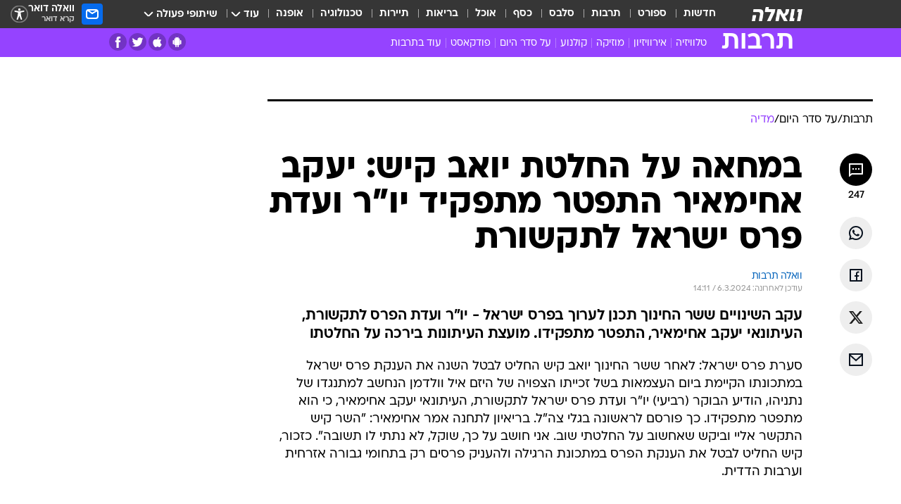

--- FILE ---
content_type: text/html; charset=utf-8
request_url: https://e.walla.co.il/item/3648822
body_size: 135003
content:
<!doctype html><html lang="he"><head><meta charset="UTF-8"/><meta name="viewport" content="width=device-width,initial-scale=1,maximum-scale=1"/><meta http-equiv="X-UA-Compatible" content="ie=edge"/><meta property="og:site_name" content="וואלה"/><meta name="twitter:card" content="summary_large_image"/><link href="https://images.wcdn.co.il" rel="preconnect"/><link rel="preconnect" href="https://cdn.taboola.com"/><link rel="dns-prefetch" href="https://cdn.taboola.com"/> 
		<title data-react-helmet="true">יעקב אחימאיר התפטר מתפקיד יו&quot;ר ועדת פרס ישראל לתקשורת - וואלה תרבות</title><meta property="og:type" content="article"/><meta property="og:title" content="במחאה על החלטת יואב קיש: יעקב אחימאיר התפטר מתפקיד יו&quot;ר ועדת פרס ישראל לתקשורת - וואלה תרבות"/><meta name="description" content="עקב השינויים ששר החינוך תכנן לערוך בפרס ישראל - יו&quot;ר ועדת הפרס לתקשורת, העיתונאי יעקב אחימאיר, התפטר מתפקידו. מועצת העיתונות בירכה על החלטתו"/><meta property="og:description" content="עקב השינויים ששר החינוך תכנן לערוך בפרס ישראל - יו&quot;ר ועדת הפרס לתקשורת, העיתונאי יעקב אחימאיר, התפטר מתפקידו. מועצת העיתונות בירכה על החלטתו"/><meta property="og:image" content="https://images.wcdn.co.il/f_auto,q_auto,w_1200,t_54/3/4/9/0/3490452-46.jpg"/><meta name="vr:image" content="https://images.wcdn.co.il/f_auto,q_auto,w_1200,t_54/3/4/9/0/3490452-46.jpg"/><meta property="vr:image" content="https://images.wcdn.co.il/f_auto,q_auto,w_1200,t_54/3/4/9/0/3490452-46.jpg"/><meta name="twitter:title" content="במחאה על החלטת יואב קיש: יעקב אחימאיר התפטר מתפקיד יו&quot;ר ועדת פרס ישראל לתקשורת - וואלה תרבות"/><meta name="twitter:description" content="עקב השינויים ששר החינוך תכנן לערוך בפרס ישראל - יו&quot;ר ועדת הפרס לתקשורת, העיתונאי יעקב אחימאיר, התפטר מתפקידו. מועצת העיתונות בירכה על החלטתו"/><meta name="twitter:image" content="https://images.wcdn.co.il/f_auto,q_auto,w_1200,t_54/3/4/9/0/3490452-46.jpg"/><meta property="og:published_time" content="2024-03-06 15:59"/><meta name="taboola-title" content="אחימאיר התפטר מתפקיד יו&quot;ר ועדת פרס ישראל לתקשורת"/><meta name="tb_img" content="https://images.wcdn.co.il/3/4/9/0/3490452-46"/><meta name="robots" content="index, follow, max-snippet:-1, max-image-preview:large, max-video-preview:-1"/>
		<link rel="canonical" href="https://e.walla.co.il/item/3648822"/><link
						rel="shortcut icon"
						href=/public/favicons/favicon-e.ico
						type="image/x-icon"
						sizes="192X192"
					/><meta name="vertical-name" content="תרבות" /><meta name="vertical-name-en" content="entertainment" /><meta name="item-title" content="במחאה על החלטת יואב קיש: יעקב אחימאיר התפטר מתפקיד יו'ר ועדת פרס ישראל לתקשורת" /><script>window.addScriptPromise=(({src:t,async:e,name:r})=>{if(!(document.location.search.indexOf(`${r}=false`)>=0))return console.log(`[3rdparty] ${r}`),new Promise((n,c)=>{try{const a=document.createElement("script");a.setAttribute("src",t),a.setAttribute("data-script-name",r),e&&a.setAttribute("async",!0),a.onload=(()=>{n()}),a.onerror=(t=>{c(t)}),document.head.appendChild(a)}catch(t){c(t)}})});</script><meta property="og:url" content=http://e.walla.co.il/item/3648822 /> <script async id="vad-hb-snippet" data-publisher="wallacoil">var _0x1a15 = [
				'vad_rollout',
				'cmd',
				'vad_timestamp',
				'async',
				'_vadHb',
				'text/javascript',
				'setAttribute',
				'//cdn.valuad.cloud/hb/',
				'top',
				'data-publisher',
				'disableInitialLoad',
				'getItem',
				'googletag',
				'pubads',
				'random',
				'now',
				'push',
				'refresh',
				'type',
				'document',
				'splice',
				'head',
			];
			(function (_0x13c736, _0x1a15d1) {
				var _0x14cdce = function (_0x5ee3c3) {
					while (--_0x5ee3c3) {
						_0x13c736['push'](_0x13c736['shift']());
					}
				};
				_0x14cdce(++_0x1a15d1);
			})(_0x1a15, 0xb7);
			var _0x14cd = function (_0x13c736, _0x1a15d1) {
				_0x13c736 = _0x13c736 - 0x0;
				var _0x14cdce = _0x1a15[_0x13c736];
				return _0x14cdce;
			};
			(function () {
				function _0x5a52f8() {
					var _0x3c4d66 = 'wallacoil';
					var _0x5169f8 = 'wallacoil';
					var _0x55553e = 'vad-hb-script';
					var _0x54e4f6 = Date[_0x14cd('0x8')]();
					var _0x1f2b7a = window[_0x14cd('0x1')]['document']['createElement']('script');
					_0x1f2b7a[_0x14cd('0xb')] = _0x14cd('0x14');
					_0x1f2b7a[_0x14cd('0x15')](_0x14cd('0x2'), _0x3c4d66);
					_0x1f2b7a['id'] = _0x55553e;
					_0x1f2b7a[_0x14cd('0x12')] = !![];
					var _0x2d40f0 = _0x54e4f6 - (_0x54e4f6 % (0x15180 * 0x3e8));
					var _0xd1e6c3 = parseInt(localStorage[_0x14cd('0x4')](_0x14cd('0x11')), 0xa) || _0x2d40f0;
					_0x1f2b7a['src'] =
						_0x14cd('0x0') + _0x5169f8 + '-prod.js' + '?timestamp=' + (_0x2d40f0 > _0xd1e6c3 ? _0x2d40f0 : _0xd1e6c3);
					window[_0x14cd('0x1')][_0x14cd('0xc')][_0x14cd('0xe')]['appendChild'](_0x1f2b7a);
				}
				function _0x45ed3b() {
					window[_0x14cd('0x5')] = window[_0x14cd('0x5')] || { cmd: [] };
					var _0x2787a5 = window[_0x14cd('0x5')];
					_0x2787a5[_0x14cd('0x10')] = _0x2787a5['cmd'] || [];
					if (_0x2787a5[_0x14cd('0x10')]['splice']) {
						_0x2787a5[_0x14cd('0x10')][_0x14cd('0xd')](0x0, 0x0, function () {
							_0x2787a5[_0x14cd('0x6')]()[_0x14cd('0x3')]();
						});
					} else {
						_0x2787a5[_0x14cd('0x10')][_0x14cd('0x9')](function () {
							_0x2787a5[_0x14cd('0x6')]()[_0x14cd('0x3')]();
						});
					}
				}
				function _0x1fd6a9() {
					window['googletag'] = window[_0x14cd('0x5')] || { cmd: [] };
					var _0x1f2f3b = window[_0x14cd('0x5')];
					_0x1f2f3b[_0x14cd('0x10')][_0x14cd('0x9')](function () {
						if (!window[_0x14cd('0x13')]) {
							_0x1f2f3b[_0x14cd('0x6')]()[_0x14cd('0xa')]();
						}
					});
				}
				var _0x170bb9 = parseFloat(localStorage[_0x14cd('0x4')](_0x14cd('0xf'))) || 0x1;
				if (Math[_0x14cd('0x7')]() <= _0x170bb9) {
					_0x45ed3b();
					_0x5a52f8();
					setTimeout(function () {
						_0x1fd6a9();
					}, 0xbb8);
				}
			})();</script><script async src="https://securepubads.g.doubleclick.net/tag/js/gpt.js"></script> <script>
    window.googletag = window.googletag || { cmd: [] };
    window.googletag.cmd.push(function () {
      window.googletag.pubads().enableLazyLoad({
        fetchMarginPercent: 150,
        renderMarginPercent: 100,
        mobileScaling: 1.0,
      });
      console.log('[GPT] Lazy loading is now enabled');
    });
  </script>  <script>
		function getCookie(name) {
			const cookies = document.cookie.split(';');
			for (let i = 0; i < cookies.length; i++) {
				const cookie = cookies[i].trim();
				if (cookie.startsWith(name + '=')) {
					return decodeURIComponent(cookie.substring(name.length + 1));
				}
			}
			return null;
		}
		const cookie = getCookie('webview-ppid')
		if(cookie){
			googletag.cmd.push(function () {
				googletag.pubads().setPublisherProvidedId(cookie);
			});
		}
        </script>  <script>
	(function () {
    	const isCookie = document.cookie.replace(/(?:(?:^|.*;\s*)userUniqueId\s*=\s*([^;]*).*$)|^.*$/, '$1');
        if (!isCookie) {
            const value = '7779cf97-4a25-4d90-af9a-9a46b894f639_' + Date.now();
            document.cookie = 'userUniqueId=' + value + '; path=/; domain=.walla.co.il;'
        }
	})();
	</script>  <script>
	var t = {"item_id":"3648822","vertical_id":4,"vertical_name":"entertainment","category_id":12826,"categoryName":"מדיה","item_type":"regular","exclusive":"not","providerid":467,"sub_categoryId":0,"ContentProvider":"וואלה תרבות","mobile":"0","vertical_eng_name":"entertainment","tohash":"","itemTypeId":100,"itemTitle":"במחאה על החלטת יואב קיש: יעקב אחימאיר התפטר מתפקיד יו\"ר ועדת פרס ישראל לתקשורת","itemPubliactionDate":"15:59 06/03/2024","itemCreatedDate":"16:09 06/03/2024","itemLastUpdate":"16:11 06/03/2024","itemTitleWordsCount":14,"itemSubTitleWordsCount":23,"itemPicCount":1,"itemTagsCount":2,"itemSectionsWordsCount":"201","countSectionText":2,"countSectionPlayer":0,"itemWordCountRange":"200.99999999999997-250.99999999999997","ContentProviderSecondary":"","itemAuthor":"","itemAuthorId":"","IsPlaybuzzOnPage":"no","IsRecipe":"false","IsPoll":"","IsSurvey":"no","IsTrivia":"no","tags":"עוד באותו נושא:, יעקב אחימאיר","IsLive":"no","IsPodcast":"no","editorID":"3648822","item":"3648822","createdByUsername":"nir_yah","age":"0","gender":"0","login":"no","id":"","agegroup":"0","adb":"0","FatherSessionInSession":"","userUniqueId":"","page_type":"item","strip_step":"1"}
	googletag.cmd.push(function(){
		for (const [key, value] of Object.entries(t)) {
			googletag.pubads().setTargeting(key, value.toString());
			}
	})
 </script>  <script>var SSRTimer = setTimeout(() => {
				window.location.reload();
			}, 420000); // 7 minutes</script>   <script>window.WallaTargeting={"item_id":"3648822","vertical_id":4,"vertical_name":"תרבות","category_id":12826,"categoryName":"מדיה","item_type":"regular","exclusive":"not","providerid":467,"sub_categoryId":0,"ContentProvider":"וואלה תרבות","mobile":"0","vertical_eng_name":"entertainment","tohash":"","itemTypeId":100,"itemTitle":"במחאה על החלטת יואב קיש: יעקב אחימאיר התפטר מתפקיד יו\"ר ועדת פרס ישראל לתקשורת","itemPubliactionDate":"15:59 06/03/2024","itemCreatedDate":"16:09 06/03/2024","itemLastUpdate":"16:11 06/03/2024","itemTitleWordsCount":14,"itemSubTitleWordsCount":23,"itemPicCount":1,"itemTagsCount":2,"itemSectionsWordsCount":"201","countSectionText":2,"countSectionPlayer":0,"itemWordCountRange":"200.99999999999997-250.99999999999997","ContentProviderSecondary":"","itemAuthor":"","itemAuthorId":"","IsPlaybuzzOnPage":"no","IsRecipe":"false","IsPoll":"","IsSurvey":"no","IsTrivia":"no","tags":"עוד באותו נושא:, יעקב אחימאיר","IsLive":"no","IsPodcast":"no","editorID":"3648822","item":"3648822","createdByUsername":"nir_yah"}</script>  <script async>(function () {
				var loaderUrl, scriptType;
				window._taboolaOS = (function () {
					var userAgent = navigator.userAgent || navigator.vendor || window.opera;
					var url = document.URL || document.location.href || window.location.href;
					var isSportApp = url.indexOf('app=sport') > -1;
					var isWallaApp = url.indexOf('app=walla') > -1;
					var androidPubName = 'wallail-wallaandroidapp';
					var iosPubName = 'wallail-wallaiosapp';
					var webPubName = 'wallail-walla';
					if (url.indexOf('sheee') > -1) {
						androidPubName = 'wallail-sheeeandroidapp';
						iosPubName = 'wallail-sheeeiosapp';
						webPubName = 'wallail-sheee';
					} else if (url.indexOf('judaism') > -1) {
						androidPubName = 'wallail-judaismandroidapp';
						iosPubName = 'wallail-judaismiosapp';
						webPubName = 'wallail-judaism';
					} else if (isSportApp) {
						androidPubName = 'wallail-wallasportapp';
						iosPubName = 'wallail-wallasportapp';
						webPubName = 'wallail-wallasportapp';
					} else if (isWallaApp) {
						androidPubName = 'wallail-wallanewsapp';
						iosPubName = 'wallail-wallanewsapp';
						webPubName = 'wallail-wallanewsapp';
					} else {
						androidPubName = 'wallail-wallaandroidapp';
						iosPubName = 'wallail-wallaiosapp';
						webPubName = 'wallail-walla';
					}
					var isWebView = /chromeless=true/i.test(url);
					if (isWebView && /android/i.test(userAgent) && !isSportApp) {
						window.taboolaMobilePubName = androidPubName;
						scriptType = 'tb-mobile-loader-script';
						loaderUrl = 'https://cdn.taboola.com/libtrc/' + androidPubName + '/mobile-loader.js';
						return 'Android';
					} else if (isWebView && /iPhone|iPad|iPod/i.test(userAgent) && !isSportApp) {
						window.taboolaMobilePubName = iosPubName;
						scriptType = 'tb-mobile-loader-script';
						loaderUrl = 'https://cdn.taboola.com/libtrc/' + iosPubName + '/mobile-loader.js';
						return 'iOS';
					}
					scriptType = 'tb_loader_script';
					loaderUrl = 'https://cdn.taboola.com/libtrc/' + webPubName + '/loader.js';
					return 'Web';
				})();
				!(function (e, f, u, i) {
					if (!document.getElementById(i)) {
						e.async = true;
						e.src = u;
						e.id = i;
						f.parentNode.insertBefore(e, f);
					}
				})(document.createElement('script'), document.getElementsByTagName('script')[0], loaderUrl, scriptType);
			})();</script>    <script async>if (window.location.href.includes('//www.walla.co.il') || window.location.href.includes('//walla.co.il')) {
				const head = document.getElementsByTagName('head')[0];
				const webPushScript = document.createElement('script');
				webPushScript.async = true;
				webPushScript.src = 'https://cdn.taboola.com/webpush/publishers/1519763/taboola-push-sdk.js';
				head.appendChild(webPushScript);
			}</script>   <script>
	const wasPageReloaded = (function() {
		try {
			// https://stackoverflow.com/questions/5004978/check-if-page-gets-reloaded-or-refreshed-in-javascript/53307588#53307588
			return (
				(window.performance && window.performance.navigation && window.performance.navigation.type === 1) ||
				window.performance && window.performance.getEntriesByType && 
				window.performance.getEntriesByType('navigation')
				.map(function(nav) {return nav.type})
				.indexOf('reload') >= 0
				);
			} catch (e) {
				return false;
			}
		})();
		
		try {
			var isAAB = ('; ' + document.cookie).split('; sdfgh45678=').pop().split(';').shift() || '0';
			var pageNumberInSession = ('; ' + document.cookie).split('; _wpnis=').pop().split(';').shift() || '1';
			var fatherSessionInSession = ('; ' + document.cookie).split('; _wfsis=').pop().split(';').shift() || document.referrer || document.location.origin || '';
			window.dataLayer = [Object.assign({"verticalId":4,"verticalName":"תרבות","categoryId":12826,"sub_category_Id":"","itemId":"3648822","itemTypeId":100,"createdByUsername":"nir_yah","itemTitle":"במחאה על החלטת יואב קיש: יעקב אחימאיר התפטר מתפקיד יו\"ר ועדת פרס ישראל לתקשורת","itemPubliactionDate":"15:59 06/03/2024","itemCreatedDate":"16:09 06/03/2024","itemLastUpdate":"16:11 06/03/2024","itemTitleWordsCount":14,"itemSubTitleWordsCount":23,"itemPicCount":1,"itemTagsCount":2,"ContentProvider":"וואלה תרבות","contentProvider":"וואלה תרבות","ContentProviderId":467,"ContentProviderSecondary":"","itemAuthor":"","itemAuthorId":"","tags":"עוד באותו נושא:, יעקב אחימאיר","item_type":"regular","IsPlaybuzzOnPage":"no","IsRecipe":"false","IsPoll":"","IsSurvey":"no","IsTrivia":"no","itemSectionsWordsCount":"201","itemWordCountRange":"200.99999999999997-250.99999999999997","exclusive":"not","videoGenre":"","videoMovieName":"","categoryName":"מדיה","subCategoryName":"","AgeLimit":"false","mobile":"0","adb":"0","FatherSessionInSession":"","vertical_eng_name":"entertainment","IsLive":"no","IsPodcast":"no","IsTaboolaOnPage":"0","item":"3648822","editorId":"","editor":"","tohash":"",adb: isAAB, Pagenumberinsession:pageNumberInSession, FatherSessionInSession:fatherSessionInSession }, {wasPageReloaded: wasPageReloaded})];
		} catch (e) {
			console.error(e);
		}
		
		/* used in monitor */
		window.wallaGlobalEventData = {
			wasPageReloaded,
			title: document.title,
		};
		window.wallaEnv = {"DAL_URL":"https://dal.walla.co.il/","BUILD_TIME":"2026-01-22 12:50:48","WALLA_ENV":"prod","WALLA_MODE":"deploy"}
	</script>   <script async>(function (w, d, s, l, i) {
				w[l] = w[l] || [];
				w[l].push({ 'gtm.start': new Date().getTime(), event: 'gtm.js' });
				var f = d.getElementsByTagName(s)[0],
					j = d.createElement(s),
					dl = l != 'dataLayer' ? '&l=' + l : '';
				j.async = true;
				j.src = 'https://www.googletagmanager.com/gtm.js?id=' + i + dl;
				f.parentNode.insertBefore(j, f);
			})(window, document, 'script', 'dataLayer', 'GTM-T728TH');</script>  <script async>(function (w, d, s, l, i) {
				w[l] = w[l] || [];
				w[l].push({ 'gtm.start': new Date().getTime(), event: 'gtm.js' });
				var f = d.getElementsByTagName(s)[0],
					j = d.createElement(s),
					dl = l != 'dataLayer' ? '&l=' + l : '';
				j.async = true;
				j.src = 'https://www.googletagmanager.com/gtm.js?id=' + i + dl;
				f.parentNode.insertBefore(j, f);
			})(window, document, 'script', 'dataLayer', 'GTM-WGMK7ZS');</script>  <script>console.log('loading read aloud');
			window.ga =
				window.ga ||
				function () {
					(ga.q = ga.q || []).push(arguments);
				};
			ga.l = +new Date();
			const _scripts = [{ url: 'https://www.google-analytics.com/analytics.js', name: 'google_analytics' }];
			_scripts.forEach(function (_s) {
				addScriptPromise({ src: _s?.url, async: true, name: _s.name });
			});
			// }</script><script defer="defer" src="https://tags.dxmdp.com/tags/bc8a7a32-7d98-4226-8af9-d2a43a8621cc/dmp-provider.js"></script>  <script>(function () {
				/** CONFIGURATION START **/
				var _sf_async_config = (window._sf_async_config = window._sf_async_config || {});
				_sf_async_config.uid = 20047;
				_sf_async_config.domain = 'walla.co.il'; //CHANGE THIS TO THE ROOT DOMAIN
				_sf_async_config.flickerControl = false;
				_sf_async_config.useCanonical = true;
				_sf_async_config.useCanonicalDomain = true;
				_sf_async_config.sections =
					window.WallaTargeting && window.WallaTargeting.vertical_name ? window.WallaTargeting.vertical_name : '';
				_sf_async_config.authors =
					window.WallaTargeting && window.WallaTargeting.itemAuthor ? window.WallaTargeting.itemAuthor : '';
				/** CONFIGURATION END **/
				function loadChartbeat() {
					var e = document.createElement('script');
					var n = document.getElementsByTagName('script')[0];
					e.type = 'text/javascript';
					e.async = true;
					e.src = '//static.chartbeat.com/js/chartbeat.js';
					n.parentNode.insertBefore(e, n);
				}
				loadChartbeat();
			})();</script><script async src="//static.chartbeat.com/js/chartbeat_mab.js"></script>  </head><body class="without-horizontal-nav">  <script>var isMobile =
				/iPhone|iPad|iPod|midp|rv:1.2.3.4|ucweb|windows ce|windows mobile|BlackBerry|IEMobile|Opera Mini|Android/i.test(
					navigator.userAgent
				);
			if (isMobile) {
				var newDiv = document.createElement('div');
				newDiv.className = 'no-mobile-app';
				newDiv.style.display = 'none';
				document.body.appendChild(newDiv);
			}</script>   <div id="vadInterstitialSplash"><script>var isMobile =
					/iPhone|iPad|iPod|midp|rv:1.2.3.4|ucweb|windows ce|windows mobile|BlackBerry|IEMobile|Opera Mini|Android/i.test(
						navigator.userAgent
					);
				if (isMobile) {
					console.log('interstitial from HTML!!!');
					var googletag = googletag || {};
					googletag.cmd = googletag.cmd || [];

					var showInterstitial = true;
					function getInterstitialData() {
						var retval = localStorage.getItem('interstitialData');
						return retval ? JSON.parse(retval) : [Date.now(), 0, false];
					}
					var interstitialData = getInterstitialData();
					var timestamp = interstitialData[0];
					var attempts = interstitialData[1];
					var served = interstitialData[2];
					var hourPassed = timestamp && timestamp + 660 * 1000 < Date.now(); // 11 minutes
					if (hourPassed) {
						attempts = 0;
						showInterstitial = false;
						timestamp = Date.now();
						localStorage.removeItem('interstitialData');
						console.log('google interstitial, an hour passed');
					} else if (attempts < 2 && !served) {
						console.log(
							'google interstitial, attempts: ',
							attempts,
							'interstitial:',
							timestamp ? new Date(timestamp) : 'N/A'
						);
						showInterstitial = false;
					} else {
						console.log(
							'publisher interstitial, attempts: ',
							attempts,
							'timestamp:',
							timestamp ? new Date(timestamp) : 'N/A'
						);
					}
					var urlInterstitial = window.location.pathname;
					var ref = document.referrer || document.location.hostname;
					var isDiv = document.querySelector('.no-mobile-app');
					console.log('is div no-mobile-app ==== ', !!isDiv);
					if (!!isDiv && showInterstitial) {
						googletag.cmd.push(function () {
							// TODO: replace adunit - construct non Google interstitial adunit name
							// var adunit = "/".concat(r.Z.get().ads.networkId, "/").concat(r.Z.get().ads.adUnitPrefix, "interstitial_vad_phone");
							// url === '/' is homepage
							var adunit =
								urlInterstitial === '/'
									? '/43010785/wallanews/main/MW_Interstitial_Phone'
									: '/43010785/wallanews/innerpages/MW_Interstitial_Phone';
							var e,
								n = googletag.defineSlot(adunit, [1, 1], 'vadInterstitialSplash').addService(googletag.pubads());
							n.setTargeting(
								'exclusive',
								(null === (e = window.WallaTargeting) || void 0 === e ? void 0 : e.exclusive) || 'not'
							);
							googletag.enableServices();
							googletag.display('vadInterstitialSplash');
							console.log('publisher interstitial', adunit.split('/').pop());
						});
					} else {
						localStorage.setItem('interstitialData', JSON.stringify([timestamp, attempts + 1, served]));
						// TODO: replace adunit - construct Google interstitial adunit name
						// var adunit = "/".concat(r.Z.get().ads.networkId, "/").concat(r.Z.get().ads.adUnitPrefix, "interstitial_phone");
						// url === '/' is homepage
						var adunit =
							urlInterstitial === '/'
								? '/43010785/wallanews/main/interstitial_phone'
								: '/43010785/wallanews/innerpages/interstitial_phone';
						console.log('google interstitial', adunit);
						// GPT ad slots
						googletag.cmd.push(function () {
							// TODO: code taken from your current interstitial implementation, change as needed.
							var e,
								n = googletag.defineOutOfPageSlot(adunit, googletag.enums.OutOfPageFormat.INTERSTITIAL);
							n &&
								(n.addService(googletag.pubads()),
								n.setTargeting(
									'exclusive',
									(null === (e = window.WallaTargeting) || void 0 === e ? void 0 : e.exclusive) || 'not'
								)),
								googletag.enableServices(),
								googletag.display(n);
						});
					}

					googletag.cmd.push(function () {
						googletag.pubads().addEventListener('slotRenderEnded', function (event) {
							var slotName = event.slot.getSlotElementId();
							if (!event.isEmpty && slotName.indexOf('interstitial_phone') > -1) {
								var interstitialData = getInterstitialData();
								localStorage.setItem(
									'interstitialData',
									JSON.stringify([interstitialData[0], interstitialData[1], true])
								);
								console.log('google interstitial served');
							}
						});
					});
				}</script></div><script>/*
			Want to customize your button? visit our documentation page:
			https://enterprise.nagich.co.il/custom-button.taf
			*/
			window.interdeal = {
				sitekey: '5160cb3b771e72b657e6579c599b82a2',
				Position: 'left',
				domains: {
					js: 'https://js.nagich.co.il/',
					acc: 'https://access.nagich.co.il/',
				},
				stopNotifFocus: true,
				Menulang: 'HE',
				btnStyle: {
					vPosition: ['80%', '20%'],
					scale: ['0.5', '0.5'],
					color: {
						main: '#1c4bb6',
						second: '#ffffff',
					},
					icon: {
						outline: true,
						type: 1,
						shape: 'circle',
					},
				},
			};
			(function (doc, head, body) {
				var coreCall = doc.createElement('script');
				coreCall.src = interdeal.domains.js + 'core/4.6.12/accessibility.js';
				coreCall.defer = true;
				coreCall.integrity =
					'sha512-tbmzeMlPGqU0SEFXwKxqHdaa9SnF4EjTai5LCahOcN9KSTIo9LRscxtii6TZ0MSooxl73IZg2cj6klk8wBm0hg==';
				coreCall.crossOrigin = 'anonymous';
				coreCall.setAttribute('data-cfasync', true);
				body ? body.appendChild(coreCall) : head.appendChild(coreCall);
			})(document, document.head, document.body);</script>  <div id="modal-root"></div><div id="pop-up-seniors"></div><div id="root"><style data-emotion="css jqbv74 lwohc9 18l7q8n 1b0i2bu 1p27pre 1njwyst ltupjm 1ppv781 9jty6z hi2koi jmywp2 1unvu1o 1s9m7en 1t8246r gt9fym ycb6ds 1a9ifeg 1f2wv5l">@media (max-width: 969px){body{padding-top:94px;}body.mobile-app,body.no-main-header,body.vod,body.sheee{padding-top:0;}body.zahav{padding-top:48px;}body.without-horizontal-nav:not(.mobile-app){padding-top:54px;}body.with-top-mobile-app-header.with-top-mobile-app-header{padding-top:70px;padding-bottom:30px;}body.new-hp{padding-top:43px;}}@media (max-width: 969px){.font-size-container{display:block;}.font-slider-container{display:block;}.walla-logo-mobile-container{display:-webkit-box;display:-webkit-flex;display:-ms-flexbox;display:flex;-webkit-align-items:center;-webkit-box-align:center;-ms-flex-align:center;align-items:center;-webkit-box-pack:center;-ms-flex-pack:center;-webkit-justify-content:center;justify-content:center;width:100%;}.font-slider{width:100%;height:116px;-webkit-flex-shrink:0;-ms-flex-negative:0;-webkit-flex-shrink:0;-ms-flex-negative:0;flex-shrink:0;border-top:1px solid #000;border-bottom:1px solid #000;background:#FFF;display:-webkit-box;display:-webkit-flex;display:-ms-flexbox;display:flex;-webkit-box-pack:center;-ms-flex-pack:center;-webkit-justify-content:center;justify-content:center;-webkit-align-items:center;-webkit-box-align:center;-ms-flex-align:center;align-items:center;position:fixed;top:53px;left:0;right:0;z-index:10000;opacity:0;visibility:hidden;-webkit-transition:opacity 0.3s ease-in-out,visibility 0.3s ease-in-out;transition:opacity 0.3s ease-in-out,visibility 0.3s ease-in-out;}.font-slider.visible{opacity:1;visibility:visible;}}@-webkit-keyframes animation-lwohc9{0%{top:-54px;}100%{top:0;}}@keyframes animation-lwohc9{0%{top:-54px;}100%{top:0;}}@-webkit-keyframes animation-18l7q8n{0%{-webkit-transform:translateY(2px);-moz-transform:translateY(2px);-ms-transform:translateY(2px);transform:translateY(2px);}20%{-webkit-transform:translateY(-2px);-moz-transform:translateY(-2px);-ms-transform:translateY(-2px);transform:translateY(-2px);}90%{-webkit-transform:translateY(3px);-moz-transform:translateY(3px);-ms-transform:translateY(3px);transform:translateY(3px);}100%{-webkit-transform:translateY(2px);-moz-transform:translateY(2px);-ms-transform:translateY(2px);transform:translateY(2px);}}@keyframes animation-18l7q8n{0%{-webkit-transform:translateY(2px);-moz-transform:translateY(2px);-ms-transform:translateY(2px);transform:translateY(2px);}20%{-webkit-transform:translateY(-2px);-moz-transform:translateY(-2px);-ms-transform:translateY(-2px);transform:translateY(-2px);}90%{-webkit-transform:translateY(3px);-moz-transform:translateY(3px);-ms-transform:translateY(3px);transform:translateY(3px);}100%{-webkit-transform:translateY(2px);-moz-transform:translateY(2px);-ms-transform:translateY(2px);transform:translateY(2px);}}body.adBackground .walla-core-container{padding-right:10px;padding-left:10px;}body.adBackground .adBox.adBackround{margin-top:0!important;margin-bottom:25px!important;}.top-phone-item-placeholder{background-color:#F5F5F5;position:absolute;top:0;right:50%;-webkit-transform:translateX(50%);-moz-transform:translateX(50%);-ms-transform:translateX(50%);transform:translateX(50%);overflow:hidden;}.top-phone-item-placeholder-wallasport{background-color:#F5F5F5;width:375px;height:50px;position:absolute;top:0;right:50%;-webkit-transform:translateX(50%);-moz-transform:translateX(50%);-ms-transform:translateX(50%);transform:translateX(50%);overflow:hidden;}.item-ad-in-content-placeholder{background-color:#F5F5F5;width:336px;height:280px;position:relative;right:50%;-webkit-transform:translateX(50%);-moz-transform:translateX(50%);-ms-transform:translateX(50%);transform:translateX(50%);overflow:hidden!important;}.slot-prestitial-desktop{background-color:var(--white, #ffffff);width:100%;position:fixed;z-index:99999999999;top:0;right:0;left:0;bottom:0;display:none;overflow:visible!important;}.slot-hidden{display:none;}@-webkit-keyframes animation-1p27pre{0%{top:-54px;}100%{top:0;}}@keyframes animation-1p27pre{0%{top:-54px;}100%{top:0;}}@-webkit-keyframes animation-1njwyst{0%{opacity:0;}100%{opacity:.5;}}@keyframes animation-1njwyst{0%{opacity:0;}100%{opacity:.5;}}@-webkit-keyframes animation-ltupjm{0%{bottom:-100%;}100%{bottom:0;}}@keyframes animation-ltupjm{0%{bottom:-100%;}100%{bottom:0;}}@-webkit-keyframes animation-1ppv781{0%{-webkit-transform:rotate(0deg);-webkit-transform:rotate(0deg);-moz-transform:rotate(0deg);-ms-transform:rotate(0deg);transform:rotate(0deg);}100%{-webkit-transform:rotate(360deg);-webkit-transform:rotate(360deg);-moz-transform:rotate(360deg);-ms-transform:rotate(360deg);transform:rotate(360deg);}}@keyframes animation-1ppv781{0%{-webkit-transform:rotate(0deg);-webkit-transform:rotate(0deg);-moz-transform:rotate(0deg);-ms-transform:rotate(0deg);transform:rotate(0deg);}100%{-webkit-transform:rotate(360deg);-webkit-transform:rotate(360deg);-moz-transform:rotate(360deg);-ms-transform:rotate(360deg);transform:rotate(360deg);}}html{line-height:1.15;-webkit-text-size-adjust:100%;}body{margin:0;}body.h-100{height:100%;overflow:hidden;}body.h-100 #root{height:100%;}body.h-100 #root .vertical-4{height:100%;}h1{font-size:2em;margin:0.67em 0;}hr{box-sizing:content-box;height:0;overflow:visible;}pre{font-family:monospace,monospace;font-size:1em;}a{background-color:transparent;}abbr[title]{border-bottom:0;-webkit-text-decoration:underline;text-decoration:underline;-webkit-text-decoration:underline dotted;text-decoration:underline dotted;}b,strong{font-weight:bolder;}code,kbd,samp{font-family:monospace,monospace;font-size:1em;}small{font-size:80%;}sub,sup{font-size:75%;line-height:0;position:relative;vertical-align:baseline;}sub{bottom:-0.25em;}sup{top:-0.5em;}img{border-style:none;}button,input,optgroup,select,textarea{font-family:inherit;font-size:100%;line-height:1.15;margin:0;}button,input{overflow:visible;}button,select{text-transform:none;}button,[type='button'],[type='reset'],[type='submit']{-webkit-appearance:button;}button::-moz-focus-inner,[type='button']::-moz-focus-inner,[type='reset']::-moz-focus-inner,[type='submit']::-moz-focus-inner{border-style:none;padding:0;}button:-moz-focusring,[type='button']:-moz-focusring,[type='reset']:-moz-focusring,[type='submit']:-moz-focusring{outline:1px dotted ButtonText;}fieldset{padding:0.35em 0.75em 0.625em;}legend{box-sizing:border-box;color:inherit;display:table;max-width:100%;padding:0;white-space:normal;}progress{vertical-align:baseline;}textarea{overflow:auto;}[type='checkbox'],[type='radio']{box-sizing:border-box;padding:0;}[type='number']::-webkit-inner-spin-button,[type='number']::-webkit-outer-spin-button{height:auto;}[type='search']{-webkit-appearance:textfield;outline-offset:-2px;}[type='search']::-webkit-search-decoration{-webkit-appearance:none;}::-webkit-file-upload-button{-webkit-appearance:button;font:inherit;}details{display:block;}summary{display:-webkit-box;display:-webkit-list-item;display:-ms-list-itembox;display:list-item;}template{display:none;}[hidden]{display:none;}html,button,input,select,textarea{font-family:arial,helvetica,sans-serif;}button:disabled{cursor:default;}*,*:before,*:after{box-sizing:border-box;}a{-webkit-text-decoration:none;text-decoration:none;color:inherit;cursor:pointer;}img{display:block;}button,input[type='submit']{background-color:transparent;border-width:0;padding:0;cursor:pointer;}input{border-width:0;}input::-moz-focus-inner{border:0;padding:0;margin:0;}ul,ol,dd{margin:0;padding:0;list-style:none;}h1,h2,h3,h4,h5,h6{margin:0;font-size:inherit;font-weight:inherit;}p{margin:0;}cite{font-style:normal;}fieldset{border-width:0;padding:0;margin:0;}iframe{border-style:none;border-width:0;}form{margin:0;padding:0;}table{border:0;border-spacing:0px;border-collapse:collapse;}table td{padding:0px;}input[type='number']::-webkit-inner-spin-button,input[type='number']::-webkit-outer-spin-button{-ms-appearance:none;-moz-appearance:none;-webkit-appearance:none;-webkit-appearance:none;-moz-appearance:none;-ms-appearance:none;appearance:none;margin:0;}figure{margin:0;}@font-face{font-family:'ploni-ultra-light';font-display:block;src:url('/public/font/ploni/ploni-walla-ultralight-aaa.woff') format('woff'),url('/public/font/ploni/ploni-walla-ultralight-aaa.woff2') format('woff2'),url('/public/font/ploni/ploni-walla-ultralight-aaa.otf') format('opentype');font-weight:200;}@font-face{font-family:'ploni-light';font-display:block;src:url('/public/font/ploni/ploni-walla-light-aaa.woff') format('woff'),url('/public/font/ploni/ploni-walla-light-aaa.woff2') format('woff2'),url('/public/font/ploni/ploni-walla-light-aaa.otf') format('opentype');font-weight:300;}@font-face{font-family:'ploni-regular';font-display:block;src:url('/public/font/ploni/ploni-walla-regular-aaa.woff') format('woff'),url('/public/font/ploni/ploni-walla-regular-aaa.woff2') format('woff2'),url('/public/font/ploni/ploni-walla-regular-aaa.otf') format('opentype');font-weight:400;}@font-face{font-family:'ploni-medium';font-display:block;src:url('/public/font/ploni/ploni-walla-medium-aaa.woff') format('woff'),url('/public/font/ploni/ploni-walla-medium-aaa.woff2') format('woff2'),url('/public/font/ploni/ploni-walla-medium-aaa.otf') format('opentype');font-weight:500;}@font-face{font-family:'ploni-demi-bold';font-display:block;src:url('/public/font/ploni/ploni-walla-demibold-aaa.woff') format('woff'),url('/public/font/ploni/ploni-walla-demibold-aaa.woff2') format('woff2'),url('/public/font/ploni/ploni-walla-demibold-aaa.otf') format('opentype');font-weight:600;}@font-face{font-family:'ploni-bold';font-display:block;src:url('/public/font/ploni/ploni-walla-bold-aaa.woff') format('woff'),url('/public/font/ploni/ploni-walla-bold-aaa.woff2') format('woff2'),url('/public/font/ploni/ploni-walla-bold-aaa.otf') format('opentype');font-weight:700;}@font-face{font-family:'ploni-ultra-bold';font-display:block;src:url('/public/font/ploni/ploni-walla-ultrabold-aaa.woff') format('woff'),url('/public/font/ploni/ploni-walla-ultrabold-aaa.woff2') format('woff2'),url('/public/font/ploni/ploni-walla-ultrabold-aaa.otf') format('opentype');font-weight:800;}@font-face{font-family:'ploni-black';font-display:block;src:url('/public/font/ploni/ploni-walla-black-aaa.woff') format('woff'),url('/public/font/ploni/ploni-walla-black-aaa.woff2') format('woff2'),url('/public/font/ploni/ploni-walla-black-aaa.otf') format('opentype');font-weight:900;}@font-face{font-family:'almoni-ultra-light';font-display:block;src:url('/public/font/almoni/almoni-neue-aaa-200.woff') format('woff'),url('/public/font/almoni/almoni-neue-aaa-200.ttf') format('truetype');font-weight:200;}@font-face{font-family:'c-light';font-display:block;src:url('/public/font/almoni/almoni-neue-aaa-300.woff') format('woff'),url('/public/font/almoni/almoni-neue-aaa-300.ttf') format('truetype');font-weight:300;}@font-face{font-family:'almoni-regular';font-display:block;src:url('/public/font/almoni/almoni-neue-aaa-400.woff') format('woff'),url('/public/font/almoni/almoni-neue-aaa-400.ttf') format('truetype');font-weight:400;}@font-face{font-family:'almoni-medium';font-display:block;src:url('/public/font/almoni/almoni-neue-aaa-500.woff') format('woff'),url('/public/font/almoni/almoni-neue-aaa-500.ttf') format('truetype');font-weight:500;}@font-face{font-family:'almoni-demi-bold';font-display:block;src:url('/public/font/almoni/almoni-neue-aaa-600.woff') format('woff'),url('/public/font/almoni/almoni-neue-aaa-600.ttf') format('truetype');font-weight:600;}@font-face{font-family:'almoni-bold';font-display:block;src:url('/public/font/almoni/almoni-neue-aaa-700.woff') format('woff'),url('/public/font/almoni/almoni-neue-aaa-700.ttf') format('truetype');font-weight:700;}@font-face{font-family:'almoni-ultra-bold';font-display:block;src:url('/public/font/almoni/almoni-neue-aaa-800.woff') format('woff'),url('/public/font/almoni/almoni-neue-aaa-800.ttf') format('truetype');font-weight:800;}@font-face{font-family:'almoni-black';font-display:block;src:url('/public/font/almoni/almoni-neue-aaa-900.woff') format('woff'),url('/public/font/almoni/almoni-neue-aaa-900.ttf') format('truetype');font-weight:900;}@font-face{font-family:'almoni-ultra-black';font-display:block;src:url('/public/font/almoni/almoni-neue-aaa-900b.woff') format('woff'),url('/public/font/almoni/almoni-neue-aaa-900b.ttf') format('truetype');font-weight:900;}@font-face{font-family:'spoiler-regular';font-display:block;src:url('/public/font/spoiler/fbspoileren-regular-webfont.woff') format('woff'),url('/public/font/spoiler/fbspoileren-regular-webfont.ttf') format('truetype');}@font-face{font-family:'OpenSans-Regular';src:url('/public/font/OpenSans/OpenSans-Regular.eot');src:url('/public/font/OpenSans/OpenSans-Regular.eot?#iefix') format('embedded-opentype'),url('/public/font/OpenSans/OpenSans-Regular.woff') format('woff');font-weight:normal;font-style:normal;font-display:block;}@font-face{font-family:'OpenSans-Italic';src:url('/public/font/OpenSans/OpenSans-Italic.eot');src:url('/public/font/OpenSans/OpenSans-Italic.eot?#iefix') format('embedded-opentype'),url('/public/font/OpenSans/OpenSans-Italic.woff') format('woff');font-weight:normal;font-style:italic;font-display:block;}@font-face{font-family:'OpenSans-Bold';src:url('/public/font/OpenSans/OpenSans-Bold.eot');src:url('/public/font/OpenSans/OpenSans-Bold.eot?#iefix') format('embedded-opentype'),url('/public/font/OpenSans/OpenSans-Bold.woff') format('woff');font-weight:bold;font-style:normal;font-display:block;}@font-face{font-family:'OpenSans-BoldItalic';src:url('/public/font/OpenSans/OpenSans-BoldItalic.eot');src:url('/public/font/OpenSans/OpenSans-BoldItalic.eot?#iefix') format('embedded-opentype'),url('/public/font/OpenSans/OpenSans-BoldItalic.woff') format('woff');font-weight:bold;font-style:italic;font-display:block;}@font-face{font-family:'OpenSans-ExtraBold';src:url('/public/font/OpenSans/OpenSans-ExtraBold.eot');src:url('/public/font/OpenSans/OpenSans-ExtraBold.eot?#iefix') format('embedded-opentype'),url('/public/font/OpenSans/OpenSans-ExtraBold.woff') format('woff');font-weight:bold;font-style:normal;font-display:block;}@font-face{font-family:'OpenSans-ExtraBoldItalic';src:url('/public/font/OpenSans/OpenSans-ExtraBoldItalic.eot');src:url('/public/font/OpenSans/OpenSans-ExtraBoldItalic.eot?#iefix') format('embedded-opentype'),url('/public/font/OpenSans/OpenSans-ExtraBoldItalic.woff') format('woff');font-weight:bold;font-style:italic;font-display:block;}@font-face{font-family:'OpenSans-Light';src:url('/public/font/OpenSans/OpenSans-Light.eot');src:url('/public/font/OpenSans/OpenSans-Light.eot?#iefix') format('embedded-opentype'),url('/public/font/OpenSans/OpenSans-Light.woff') format('woff');font-weight:300;font-style:normal;font-display:block;}@font-face{font-family:'OpenSans-Medium';src:url('/public/font/OpenSans/OpenSans-Medium.eot');src:url('/public/font/OpenSans/OpenSans-Medium.eot?#iefix') format('embedded-opentype'),url('/public/font/OpenSans/OpenSans-Medium.woff') format('woff');font-weight:500;font-style:normal;font-display:block;}@font-face{font-family:'NotoSansHebrew-Regular';src:url('/public/font/NotoSansHebrew/NotoSansHebrew-Regular.eot');src:url('/public/font/NotoSansHebrew/NotoSansHebrew-Regular.eot?#iefix') format('embedded-opentype'),url('/public/font/NotoSansHebrew/NotoSansHebrew-Regular.woff') format('woff');font-weight:normal;font-style:normal;font-display:block;}@font-face{font-family:'NotoSansHebrew-Bold';src:url('/public/font/NotoSansHebrew/NotoSansHebrew-Bold.eot');src:url('/public/font/NotoSansHebrew/NotoSansHebrew-Bold.eot?#iefix') format('embedded-opentype'),url('/public/font/NotoSansHebrew/NotoSansHebrew-Bold.woff') format('woff');font-weight:bold;font-style:normal;font-display:block;}@font-face{font-family:'walla-fun';src:url('/public/font/fun/games.woff') format('woff'),url('/public/font/fun/games.ttf') format('truetype');font-weight:normal;font-style:normal;}[class^='walla-fun-']:before,[class*=' walla-fun-']:before{font-family:'walla-fun';speak:none;line-height:1;-webkit-font-smoothing:antialiased;-moz-osx-font-smoothing:grayscale;width:100%;height:100%;display:-webkit-box;display:-webkit-flex;display:-ms-flexbox;display:flex;-webkit-align-items:center;-webkit-box-align:center;-ms-flex-align:center;align-items:center;-webkit-box-pack:center;-ms-flex-pack:center;-webkit-justify-content:center;justify-content:center;font-size:20px;}.walla-fun-expand:before{content:'\41';}.walla-fun-cards:before{content:'\42';}.walla-fun-brain:before{content:'\43';}.walla-fun-fashion:before{content:'\44';}.walla-fun-action:before{content:'\45';}.walla-fun-time:before{content:'\46';}.walla-fun-star:before{content:'\47';}.walla-fun-sport:before{content:'\48';}.walla-fun-racing:before{content:'\49';}.walla-fun-personal:before{content:'\4a';}.walla-fun-motor:before{content:'\4b';}.walla-fun-crazy:before{content:'\4c';}.walla-fun-cooking:before{content:'\4d';}.walla-fun-bubbles:before{content:'\4e';}.walla-fun-arrow-left:before{content:'\4f';}.walla-fun-arrow-right:before{content:'\50';}.walla-fun-arcade:before{content:'\51';}.walla-fun-spongebob:before{content:'\52';}.walla-fun-animals:before{content:'\53';}.walla-fun-cactus:before{content:'\54';}.walla-fun-paint:before{content:'\55';}.walla-fun-mahjong:before{content:'\56';}.walla-fun-mario:before{content:'\57';}@font-face{font-family:'walla-weather';src:url('/public/font/weather/wallaweather.woff') format('woff'),url('/public/font/weather/wallaweather.ttf') format('truetype');font-weight:normal;font-style:normal;}[class^='walla-weather-']:before,[class*=' walla-weather-']:before{font-family:'walla-weather';speak:none;line-height:1;-webkit-font-smoothing:antialiased;-moz-osx-font-smoothing:grayscale;width:100%;height:100%;display:-webkit-box;display:-webkit-flex;display:-ms-flexbox;display:flex;-webkit-align-items:center;-webkit-box-align:center;-ms-flex-align:center;align-items:center;-webkit-box-pack:center;-ms-flex-pack:center;-webkit-justify-content:center;justify-content:center;font-size:20px;}.walla-weather-air-directions:before{content:'a';}.walla-weather-air-pollution:before{content:'b';}.walla-weather-humidity:before{content:'c';}.walla-weather-moon:before{content:'d';}.walla-weather-sun:before{content:'e';}.walla-weather-temp:before{content:'f';}.walla-weather-wave-hight:before{content:'g';}.walla-weather-wave-status:before{content:'h';}.walla-weather-wind:before{content:'i';}.walla-weather-wind-2:before{content:'j';}.walla-weather-down-arrow:before{content:'\6b';}.walla-weather-up-arrow:before{content:'\6c';}.walla-weather-error:before{content:'\6d';}@font-face{font-family:'walla-icons';font-display:block;src:url('/public/font/fonticon/wallaicons.woff') format('woff'),url('/public/font/fonticon/wallaicons.ttf') format('truetype');font-weight:500;}[class^='walla-icon-']:before,[class*=' walla-icon-']:before{font-family:'walla-icons';speak:none;line-height:1;-webkit-font-smoothing:antialiased;-moz-osx-font-smoothing:grayscale;width:100%;height:100%;display:-webkit-box;display:-webkit-flex;display:-ms-flexbox;display:flex;-webkit-align-items:center;-webkit-box-align:center;-ms-flex-align:center;align-items:center;-webkit-box-pack:center;-ms-flex-pack:center;-webkit-justify-content:center;justify-content:center;font-size:20px;}[class^='walla-icon-'].small:before,[class*=' walla-icon-'].small:before{font-size:17px;}.walla-icon-printer:before{content:'Z';}.walla-icon-next:before{content:'C';}.walla-icon-prev:before{content:'B';}.walla-icon-down:before{content:'w';}.walla-icon-search:before{content:'E';}.walla-icon-facebook:before{content:'j';}.walla-icon-whatsapp:before{content:'Q';}.walla-icon-twitter:before{content:'d';}.walla-icon-personal:before{content:'';}.walla-icon-envelop:before{content:'s';}.walla-icon-arrow-down:before{content:'w';}.walla-icon-arrow-up:before{content:'x';}.walla-icon-arrow-up-white:before{content:'x';color:#ffffff;}.walla-icon-arrow-down:before{content:'w';}.walla-icon-x:before{content:'F';}.walla-icon-talkback:before{content:'';width:18px;height:20px;background:url(/public/assets/icons/talkbacks/talkbacks18x20.svg);background-repeat:no-repeat;}.walla-icon-thumb:before{content:'2';}.walla-icon-thumb-down:before{content:'2';-webkit-transform:rotate(180deg);-moz-transform:rotate(180deg);-ms-transform:rotate(180deg);transform:rotate(180deg);}.walla-icon-X:before{content:'F';}.walla-icon-heart:before{content:'G';}.walla-icon-walla:before{content:'u';}.walla-icon-sub-talkback:before{content:'(';}.walla-icon-add-talkback:before{content:')';}.walla-icon-tags:before{content:'m';font-size:12px;color:rgb(70, 70, 70);}.walla-icon-share-android:before{content:'0';}.walla-icon-share-iphone:before{content:'1';font-weight:900;}.walla-icon-double-arrow-left:before{content:'\24';}.walla-icon-double-arrow-right:before{content:'\25';}.walla-icon-arrow-left:before{content:'n';}.walla-icon-left:before{content:'y';}.walla-icon-right:before{content:'z';}.walla-icon-switch-arrows:before{content:'\23';}.walla-icon-play-with-border:before{content:'';width:26px;height:26px;background:url(/public/assets/icons/walla-sprite.svg);background-repeat:no-repeat;-webkit-background-position:-102px -175px;background-position:-102px -175px;}.walla-icon-apple:before{content:'\61';-webkit-transform:translate(0, -1px);-moz-transform:translate(0, -1px);-ms-transform:translate(0, -1px);transform:translate(0, -1px);}.walla-icon-android:before{content:'\62';}.walla-icon-instagram:before{content:'H';}.walla-icon-youtube:before{content:'\53';font-size:16px;}.walla-icon-magnifier:before{content:'D';}.walla-icon-back-arrow:before{content:'';width:16px;height:16px;background:url(/public/assets/icons/icons-daily-tip-arrow-left.svg);background-repeat:no-repeat;}html{height:100%;font-size:1px;line-height:1;}html #INDmenu-btn{display:none!important;}html[lang="he"] body{direction:rtl;}html.resize-1{font-size:1px;}html.resize-2{font-size:1.1px;}html.resize-2 *{line-height:1.1!important;}html.resize-3{font-size:1.2px;}html.resize-3 *{line-height:1.2!important;}html.resize-4{font-size:1.3px;}html.resize-4 *{line-height:1.3!important;}html.resize-5{font-size:1.4px;}html.resize-5 *{line-height:1.4!important;}html.resize-6{font-size:1.5px;}html.resize-6 *{line-height:1.5!important;}html.resize-7{font-size:1.6px;}html.resize-7 *{line-height:1.6!important;}body{font-family:arial,sans-serif;font-size:16rem;line-height:1.3;--vertical-color:#066bed;--black:#000000;--gray1:#191919;--gray2:#333333;--gray3:#4c4c4c;--gray4:#666666;--gray5:#7f7f7f;--gray6:#999999;--gray7:#b2b2b2;--gray8:#d8d8d8;--gray9:#e5e5e5;--gray10:#f2f2f2;--white:#ffffff;--link-blue:#0067bd;-webkit-transition:background-color .7s;transition:background-color .7s;background-color:var(--white, #ffffff);color:var(--black, #000000);}body.modal-open{overflow:hidden;background-color:rgba(0, 0, 0, 0.5);}body.dark{--black:#ffffff;--gray10:#191919;--gray9:#666666;--gray8:#666666;--gray7:#666666;--gray6:#7f7f7f;--gray5:#999999;--gray4:#b2b2b2;--gray3:#d8d8d8;--gray2:#e5e5e5;--gray1:#f2f2f2;--white:#202020;--link-blue:#94bcff;--wideWhite:#000000;--wideBlack:#FFFFFF;--wideB90:#f2f2f2;--wideB80:#e5e5e5;--wideB70:#cccccc;--wideB60:#b2b2b2;--wideB50:#999999;--wideB40:#7f7f7f;--wideB30:#666666;--wideB20:#4c4c4c;--wideB10:#333333;--wideB5:#303030;--wideLink:#0c5bb8;--widePollBg:#7f7f7f;--wideNiceBlue:#0c5bb8;}body.gray-background{background-color:#f3f4f6;}body.gray-background.dark{background-color:#3e3e3e;}body.black-background{background-color:black;}body.independenceday{background-image:url('/public/assets/independenceday/desktop.jpg');background-repeat:no-repeat;-webkit-background-position:top;background-position:top;}@media (max-width: 969px){body.independenceday{background-image:url('/public/assets/independenceday/mobile.jpg');-webkit-background-size:600px;background-size:600px;}}body.vod{background:#343434;}body.viva{background:white;}body.fixed{overflow:hidden;}@media (max-width: 969px){.no-mobile,.only-desktop,.only-mobile-app,.only-wide-desktop,.only-narrow-desktop{display:none!important;}}@media (min-width: 970px){.only-mobile,.no-desktop,.only-mobile-app{display:none!important;}}@media (min-width: 969px) and (max-width: 1200px){.no-narrow-desktop,.only-wide-desktop,.only-mobile{display:none!important;}}@media (min-width: 1201px){.no-wide-desktop,.only-narrow-desktop,.only-mobile{display:none!important;}}body.mobile-app .only-mobile-app{display:block!important;}body.mobile-app .no-mobile-app{display:none!important;}@media print{.noprint{visibility:hidden;}.noprint-hidden{display:none;}}@-webkit-keyframes fade-in{0%{opacity:0;}100%{opacity:0.8;}}@keyframes fade-in{0%{opacity:0;}100%{opacity:0.8;}}.lazyload-placeholder{background-color:var(--gray8, #d8d8d8);}.screen-reader{position:absolute;left:0;top:-100000px;width:1px;height:1px;overflow:hidden;}@-webkit-keyframes animation-hi2koi{0%{background-color:var(--white, #ffffff);}20%{background-color:#00aeef40;}100%{background-color:var(--white, #ffffff);}}@keyframes animation-hi2koi{0%{background-color:var(--white, #ffffff);}20%{background-color:#00aeef40;}100%{background-color:var(--white, #ffffff);}}@-webkit-keyframes animation-jmywp2{0%{opacity:0;}100%{opacity:1;}}@keyframes animation-jmywp2{0%{opacity:0;}100%{opacity:1;}}@-webkit-keyframes animation-1unvu1o{0%{left:-230px;}100%{left:0;}}@keyframes animation-1unvu1o{0%{left:-230px;}100%{left:0;}}@-webkit-keyframes animation-1s9m7en{0%{left:0;}100%{left:-230px;}}@keyframes animation-1s9m7en{0%{left:0;}100%{left:-230px;}}@-webkit-keyframes animation-1t8246r{0%{bottom:-100%;}100%{bottom:0;}}@keyframes animation-1t8246r{0%{bottom:-100%;}100%{bottom:0;}}@-webkit-keyframes animation-gt9fym{0%{background-color:var(--vertical-color);box-shadow:0 0 5px var(--white, #ffffff);}85%{background-color:var(--white, #ffffff);box-shadow:0 0 20px var(--white, #ffffff);}100%{background-color:var(--vertical-color);box-shadow:0 0 5px var(--white, #ffffff);}}@keyframes animation-gt9fym{0%{background-color:var(--vertical-color);box-shadow:0 0 5px var(--white, #ffffff);}85%{background-color:var(--white, #ffffff);box-shadow:0 0 20px var(--white, #ffffff);}100%{background-color:var(--vertical-color);box-shadow:0 0 5px var(--white, #ffffff);}}html{line-height:1.15;-webkit-text-size-adjust:100%;}body{margin:0;}body.h-100{height:100%;overflow:hidden;}body.h-100 #root{height:100%;}body.h-100 #root .vertical-4{height:100%;}h1{font-size:2em;margin:0.67em 0;}hr{box-sizing:content-box;height:0;overflow:visible;}pre{font-family:monospace,monospace;font-size:1em;}a{background-color:transparent;}abbr[title]{border-bottom:0;-webkit-text-decoration:underline;text-decoration:underline;-webkit-text-decoration:underline dotted;text-decoration:underline dotted;}b,strong{font-weight:bolder;}code,kbd,samp{font-family:monospace,monospace;font-size:1em;}small{font-size:80%;}sub,sup{font-size:75%;line-height:0;position:relative;vertical-align:baseline;}sub{bottom:-0.25em;}sup{top:-0.5em;}img{border-style:none;}button,input,optgroup,select,textarea{font-family:inherit;font-size:100%;line-height:1.15;margin:0;}button,input{overflow:visible;}button,select{text-transform:none;}button,[type='button'],[type='reset'],[type='submit']{-webkit-appearance:button;}button::-moz-focus-inner,[type='button']::-moz-focus-inner,[type='reset']::-moz-focus-inner,[type='submit']::-moz-focus-inner{border-style:none;padding:0;}button:-moz-focusring,[type='button']:-moz-focusring,[type='reset']:-moz-focusring,[type='submit']:-moz-focusring{outline:1px dotted ButtonText;}fieldset{padding:0.35em 0.75em 0.625em;}legend{box-sizing:border-box;color:inherit;display:table;max-width:100%;padding:0;white-space:normal;}progress{vertical-align:baseline;}textarea{overflow:auto;}[type='checkbox'],[type='radio']{box-sizing:border-box;padding:0;}[type='number']::-webkit-inner-spin-button,[type='number']::-webkit-outer-spin-button{height:auto;}[type='search']{-webkit-appearance:textfield;outline-offset:-2px;}[type='search']::-webkit-search-decoration{-webkit-appearance:none;}::-webkit-file-upload-button{-webkit-appearance:button;font:inherit;}details{display:block;}summary{display:-webkit-box;display:-webkit-list-item;display:-ms-list-itembox;display:list-item;}template{display:none;}[hidden]{display:none;}html,button,input,select,textarea{font-family:arial,helvetica,sans-serif;}button:disabled{cursor:default;}*,*:before,*:after{box-sizing:border-box;}a{-webkit-text-decoration:none;text-decoration:none;color:inherit;cursor:pointer;}img{display:block;}button,input[type='submit']{background-color:transparent;border-width:0;padding:0;cursor:pointer;}input{border-width:0;}input::-moz-focus-inner{border:0;padding:0;margin:0;}ul,ol,dd{margin:0;padding:0;list-style:none;}h1,h2,h3,h4,h5,h6{margin:0;font-size:inherit;font-weight:inherit;}p{margin:0;}cite{font-style:normal;}fieldset{border-width:0;padding:0;margin:0;}iframe{border-style:none;border-width:0;}form{margin:0;padding:0;}table{border:0;border-spacing:0px;border-collapse:collapse;}table td{padding:0px;}input[type='number']::-webkit-inner-spin-button,input[type='number']::-webkit-outer-spin-button{-ms-appearance:none;-moz-appearance:none;-webkit-appearance:none;-webkit-appearance:none;-moz-appearance:none;-ms-appearance:none;appearance:none;margin:0;}figure{margin:0;}html{height:100%;font-size:1px;}body.zahav{direction:ltr;font-family:arial,sans-serif;font-size:16rem;line-height:1.3;}@media (max-width: 999px){body.zahav .no-mobile,body.zahav .only-laptop,body.zahav .only-desktop{display:none!important;}}@media (min-width: 1000px) and (max-width: 1260px){body.zahav .only-mobile,body.zahav .only-desktop{display:none!important;}}@media (min-width: 1261px){body.zahav .only-laptop,body.zahav .only-mobile,body.zahav .no-desktop{display:none!important;}}@-webkit-keyframes animation-1a9ifeg{0%{-webkit-transform:translateX(0);-moz-transform:translateX(0);-ms-transform:translateX(0);transform:translateX(0);}100%{-webkit-transform:translateX(100%);-moz-transform:translateX(100%);-ms-transform:translateX(100%);transform:translateX(100%);}}@keyframes animation-1a9ifeg{0%{-webkit-transform:translateX(0);-moz-transform:translateX(0);-ms-transform:translateX(0);transform:translateX(0);}100%{-webkit-transform:translateX(100%);-moz-transform:translateX(100%);-ms-transform:translateX(100%);transform:translateX(100%);}}@-webkit-keyframes animation-1f2wv5l{0%,50%{right:0;}50.01%,100%{right:100%;}}@keyframes animation-1f2wv5l{0%,50%{right:0;}50.01%,100%{right:100%;}}</style><style data-emotion="css 0"></style><div class="css-0 vertical-4" style="--vertical-color:#9543FF;--light-color:#d9c7e6;--bg-color:#efe8f5"><style data-emotion="css 5summw">.css-5summw .elections-2022-wrapper{width:100%;}@media (max-width: 969px){.css-5summw .elections-2022-wrapper{width:90%;}}.css-5summw .left-side{margin-top:29px;}.css-5summw .breadcrumbs-box{height:34px;border-top:3px solid black;margin-bottom:40px;margin-top:30px;}@media screen and (max-width: 980px){.css-5summw .breadcrumbs-box{border-top:none;margin-bottom:unset;margin-top:15px;}}@media screen and (max-width: 550px){.css-5summw .breadcrumbs-box{width:95%;}}.css-5summw .elections-2022{width:100%;margin:10px 0 20px 0;}@media (max-width: 969px){.css-5summw .elections-2022{object-fit:cover;height:71px;object-position:right;}}.css-5summw .cover-story-logo{position:absolute;z-index:2;right:0;top:0;padding:20px 30px;}.css-5summw .cover-story-logo img{width:auto;height:30px;}.css-5summw .b144-iframe{margin:20px auto;width:300px;height:250px;display:block;}.css-5summw .rectangle2_desktop_wrapper{margin-top:25px;margin-bottom:25px;}.css-5summw .cover-story-header{position:fixed;top:0;bottom:0;left:0;right:0;}.css-5summw .cover-story-sky-scraper,.css-5summw .grid-item-sky-scraper{position:absolute;top:75px;right:0;}.css-5summw .cover-story-paging{position:absolute;top:1500px;right:0;left:0;height:calc(100% - 1500px);}.css-5summw .cover-story-paging-wrap{position:-webkit-sticky;position:sticky;top:250px;height:300px;overflow:hidden;}.css-5summw .cover-story-paging-next,.css-5summw .cover-story-paging-prev{position:absolute;top:0;-webkit-transition:0.4s;transition:0.4s;}.css-5summw .cover-story-paging-next{left:-148px;}.css-5summw .cover-story-paging-next:hover,.css-5summw .cover-story-paging-next:focus{left:0;}.css-5summw .cover-story-paging-prev{right:-148px;}.css-5summw .cover-story-paging-prev:hover,.css-5summw .cover-story-paging-prev:focus{right:0;}.css-5summw .body-wrapper .right-side{position:relative;margin-right:100px;}.css-5summw .body-wrapper .right-side.grid-item-right-side{width:760px;margin:15px auto 0 auto;}@media (max-width: 969px){.css-5summw .body-wrapper .right-side.grid-item-right-side{width:100%;}}.css-5summw .body-wrapper .right-side .share-panel{position:absolute;top:0;margin-right:-100px;}.css-5summw .body-wrapper .right-side .share-panel li{padding-right:1px;}.css-5summw .body-wrapper .right-side .grid-item-media-cover{margin-bottom:20px;}@media (max-width: 969px){.css-5summw .body-wrapper .right-side .grid-item-media-cover{width:90%;}}.css-5summw .body-wrapper .right-side .title{font-family:'ploni-bold',Arial;font-size:56rem;line-height:50px;color:var(--wideBlack, #000000);margin-top:0;}@media (min-width: 970px){.css-5summw .body-wrapper .right-side .title.coverstory-title{font-size:70rem;line-height:80px;text-align:right;}.css-5summw .body-wrapper .right-side .title.grid-item-title,.css-5summw .body-wrapper .right-side .title.sheee-item-title{font-size:40rem;line-height:46px;}}.css-5summw .body-wrapper .right-side .subtitle{font-family:'ploni-demi-bold',Arial;font-size:24rem;line-height:26px;color:var(--wideBlack, #000000);margin-bottom:20px;}@media (min-width: 970px){.css-5summw .body-wrapper .right-side .subtitle.coverstory-subtitle{font-family:'ploni-demi-bold',Arial;font-size:24rem;line-height:26px;color:var(--wideBlack, #000000);text-align:right;}.css-5summw .body-wrapper .right-side .subtitle.grid-item-subtitle,.css-5summw .body-wrapper .right-side .subtitle.sheee-item-subtitle{font-family:'ploni-bold',Arial;font-weight:normal;font-size:20rem;line-height:28px;}}.css-5summw .body-wrapper .right-side .tags-and-breadcrumbs{display:-webkit-box;display:-webkit-flex;display:-ms-flexbox;display:flex;-webkit-flex-direction:column;-ms-flex-direction:column;flex-direction:column;}.css-5summw .body-wrapper .right-side .article-magazine-promo{margin-top:20px;text-align:center;}.css-5summw .body-wrapper .right-side .article-magazine-promo .article-magazine{width:650px;height:117px;background:url('/public/assets/magazine/mag-available-650.png');background-repeat:no-repeat;margin:auto;}@media (max-width: 969px){.css-5summw .body-wrapper .right-side .article-magazine-promo .article-magazine{background:url('/public/assets/magazine/mag-available-355.png');width:335px;height:68px;}}.css-5summw .body-wrapper .right-side .article-magazine-promo .article-magazine-text{font-family:'ploni-demi-bold',arial;font-size:30rem;line-height:1.2;margin:20px 0;text-align:center;}@media (max-width: 969px){.css-5summw .body-wrapper .right-side .article-magazine-promo .article-magazine-text{font-size:22rem;}}.css-5summw .body-wrapper .right-side .article-magazine-promo .article-magazine-download{width:100%;display:-webkit-box;display:-webkit-flex;display:-ms-flexbox;display:flex;-webkit-box-pack:center;-ms-flex-pack:center;-webkit-justify-content:center;justify-content:center;margin-bottom:20px;}.css-5summw .body-wrapper .right-side .article-magazine-promo .article-magazine-download .article-magazine-download-btn{width:392px;height:50px;background:url('/public/assets/magazine/mag-download-850.png');background-repeat:no-repeat;}@media (max-width: 969px){.css-5summw .body-wrapper .right-side .article-magazine-promo .article-magazine-download .article-magazine-download-btn{-webkit-background-size:cover;background-size:cover;width:300px;height:38.1px;}}.css-5summw .body-wrapper .right-side .article-magazine-promo .article-magazine-already{font-family:'ploni-demi-bold',arial;font-size:22rem;}@media (max-width: 969px){.css-5summw .body-wrapper .right-side .article-magazine-promo .article-magazine-already{font-size:18rem;}}.css-5summw .body-wrapper .right-side .article-magazine-promo .article-magazine-already a{-webkit-text-decoration:underline;text-decoration:underline;}.css-5summw .body-wrapper .right-side .article-magazine-promo .article-magazine-already a:hover{-webkit-text-decoration:none;text-decoration:none;}.css-5summw .body-wrapper .right-side .common-item .header-media{margin-bottom:30px;}.css-5summw .body-wrapper .right-side .panel{display:-webkit-box;display:-webkit-flex;display:-ms-flexbox;display:flex;margin:25px 0 10px 0;}@media (min-width: 969px) and (max-width: 1200px){.css-5summw .body-wrapper .right-side{margin-right:0;padding-right:0;}.css-5summw .body-wrapper .right-side .subtitle{margin-bottom:20px;}.css-5summw .body-wrapper .right-side .share-panel{position:relative;margin-right:0;margin-bottom:20px;}}@media (max-width: 969px){.css-5summw .body-wrapper .right-side{display:-webkit-box;display:-webkit-flex;display:-ms-flexbox;display:flex;-webkit-flex-direction:column;-ms-flex-direction:column;flex-direction:column;-webkit-align-items:center;-webkit-box-align:center;-ms-flex-align:center;align-items:center;margin-right:0;padding-right:0;}.css-5summw .body-wrapper .right-side .title{font-size:35rem;line-height:35px;}.css-5summw .body-wrapper .right-side .subtitle{margin-bottom:22px;font-size:22rem;line-height:24px;}.css-5summw .body-wrapper .right-side .share-panel{position:relative;margin-right:0;margin-bottom:20px;}.css-5summw .body-wrapper .right-side .common-item{display:-webkit-box;display:-webkit-flex;display:-ms-flexbox;display:flex;-webkit-flex-direction:column;-ms-flex-direction:column;flex-direction:column;-webkit-align-items:center;-webkit-box-align:center;-ms-flex-align:center;align-items:center;width:100%;}.css-5summw .body-wrapper .right-side .common-item .header-media{width:90%;}.css-5summw .body-wrapper .right-side .common-item .item-main-content{width:100%;}.css-5summw .body-wrapper .right-side .common-item .tags-and-breadcrumbs{width:90%;}.css-5summw .body-wrapper .right-side .bottom-share-panel{margin-top:20px;margin-bottom:0;}.css-5summw .body-wrapper .right-side .walla-ob-wrapper{width:90vw;}}.css-5summw .body-wrapper article header h1{font-family:'ploni-demi-bold',arial;font-size:40rem;line-height:0.95;letter-spacing:-0.22px;margin-top:15px;}.css-5summw .body-wrapper article header p{margin-bottom:10px;font-size:20rem;letter-spacing:-0.23px;line-height:1.2;}.css-5summw .body-wrapper article header h2{margin-bottom:10px;font-size:20rem;letter-spacing:-0.23px;line-height:1.2;}.css-5summw .body-wrapper article header.coverstory-header,.css-5summw .body-wrapper article header.grid-item-header{margin-right:auto;margin-left:auto;width:760px;}.css-5summw .body-wrapper article header.coverstory-header .writer-and-time,.css-5summw .body-wrapper article header.grid-item-header .writer-and-time{-webkit-flex:unset;-ms-flex:unset;flex:unset;margin-left:auto;margin-right:auto;}@media (max-width: 969px){.css-5summw .body-wrapper article header{display:-webkit-box;display:-webkit-flex;display:-ms-flexbox;display:flex;-webkit-flex-direction:column;-ms-flex-direction:column;flex-direction:column;-webkit-align-items:center;-webkit-box-align:center;-ms-flex-align:center;align-items:center;}.css-5summw .body-wrapper article header h1{font-size:32rem;width:90%;}.css-5summw .body-wrapper article header p{font-size:18rem;width:90%;}.css-5summw .body-wrapper article header h2{font-size:18rem;width:90%;}.css-5summw .body-wrapper article header.coverstory-header,.css-5summw .body-wrapper article header.grid-item-header{margin-right:auto;margin-left:auto;width:100%;}.css-5summw .body-wrapper article header.coverstory-header .writer-and-time,.css-5summw .body-wrapper article header.grid-item-header .writer-and-time{-webkit-flex:1;-ms-flex:1;flex:1;}}.css-5summw .body-wrapper article .hide{display:none;}.css-5summw .body-wrapper article .article-content >*:not(:last-child){margin-bottom:40px;}.css-5summw .body-wrapper article .article-content >*:not(:nth-last-child(2)){margin-bottom:40px;}.css-5summw .body-wrapper article .article-content >*:last-child{margin-bottom:5px;}.css-5summw .body-wrapper article .article-content >*:nth-last-child(2){margin-bottom:5px;}.css-5summw .body-wrapper article .article-content.coverstory-sections >*{margin-right:auto;margin-left:auto;}.css-5summw .body-wrapper article .article-content.coverstory-sections >*:not(.coverstory-wide){width:760px;}.css-5summw .body-wrapper article .article-content.dark-mode h2,.css-5summw .body-wrapper article .article-content.dark-mode h3{color:white;}@media (max-width: 969px){.css-5summw .body-wrapper article .article-content{display:-webkit-box;display:-webkit-flex;display:-ms-flexbox;display:flex;-webkit-flex-direction:column;-ms-flex-direction:column;flex-direction:column;-webkit-align-items:center;-webkit-box-align:center;-ms-flex-align:center;align-items:center;row-gap:15px;}.css-5summw .body-wrapper article .article-content >*:not(:last-child){margin-bottom:unset;}.css-5summw .body-wrapper article .article-content >*:not(:nth-last-child(2)){margin-bottom:unset;}.css-5summw .body-wrapper article .article-content >*:last-child{margin-bottom:unset;}.css-5summw .body-wrapper article .article-content >*:nth-last-child(2){margin-bottom:unset;}.css-5summw .body-wrapper article .article-content.coverstory-sections >*{margin-right:auto;margin-left:auto;}.css-5summw .body-wrapper article .article-content.coverstory-sections >*:not(.coverstory-wide){width:95%;}}.css-5summw .body-wrapper article .panel{display:-webkit-box;display:-webkit-flex;display:-ms-flexbox;display:flex;margin:25px 0 10px 0;}.css-5summw .wrap-auth{margin-bottom:20px;margin-top:20px;}@media (max-width: 969px){.css-5summw .wrap-auth{margin-right:5%;margin-top:15px;}}.css-5summw .full-cover .full-cover-list li{border-top:solid 2px var(--gray9, #e5e5e5);margin:20px 0;padding-top:20px;}@media (max-width: 969px){.css-5summw .full-cover{width:90%;margin-right:auto;margin-left:auto;}.css-5summw .full-cover .full-cover-list li:first-child .big figure{min-width:unset;}}.css-5summw .sport-game-header{height:118px;width:100%;margin-bottom:20px;}@media (max-width: 969px){.css-5summw .sport-game-header{height:118px;width:90%;margin-bottom:20px;position:relative;right:50%;-webkit-transform:translateX(50%);-moz-transform:translateX(50%);-ms-transform:translateX(50%);transform:translateX(50%);}}.css-5summw .empty-space-bottom-page{width:100%;height:100px;}@media (min-width: 970px){.css-5summw .empty-space-bottom-page{display:none;}}.css-5summw .winner-carousel-iframe{width:100%;margin-bottom:20px;}.css-5summw .winner-carousel-iframe div{margin-top:0;}</style><section class="css-5summw"><script src="/public/js/adBlock.js"></script><style data-emotion="css 1jhjpqw">.css-1jhjpqw{background-color:white!important;border-bottom:1px solid #636363;}.css-1jhjpqw .right-content{display:-webkit-box;display:-webkit-flex;display:-ms-flexbox;display:flex;-webkit-box-pack:justify;-webkit-justify-content:space-between;justify-content:space-between;position:absolute;right:3%;width:90px;-webkit-align-items:center;-webkit-box-align:center;-ms-flex-align:center;align-items:center;}.css-1jhjpqw .seperator{height:22px;width:1px;background-color:#d9d9d9;}@media (max-width: 969px){.css-1jhjpqw{z-index:10000;position:fixed;-webkit-align-items:center;-webkit-box-align:center;-ms-flex-align:center;align-items:center;top:0;left:0;right:0;display:-webkit-box;display:-webkit-flex;display:-ms-flexbox;display:flex;-webkit-user-select:none;-moz-user-select:none;-ms-user-select:none;user-select:none;margin-right:0;-webkit-transition:0.6s;transition:0.6s;height:54px;}.css-1jhjpqw .mobile-vertical-name{display:-webkit-box;display:-webkit-flex;display:-ms-flexbox;display:flex;color:#ffffff;margin-right:10px;min-width:170px;-webkit-align-items:center;-webkit-box-align:center;-ms-flex-align:center;align-items:center;}.css-1jhjpqw .mobile-vertical-name .vertical-name{margin-right:5px;font-size:25rem;line-height:54px;font-family:'ploni-demi-bold',arial;white-space:nowrap;overflow:hidden;-webkit-flex:1;-ms-flex:1;flex:1;}.css-1jhjpqw .mobile-vertical-name .vertical-name.is-advertorial{display:-webkit-box;display:-webkit-flex;display:-ms-flexbox;display:flex;-webkit-flex-direction:column;-ms-flex-direction:column;flex-direction:column;line-height:1;}.css-1jhjpqw .mobile-vertical-name .vertical-name.is-advertorial .collaboration-with{font-size:11rem;font-family:arial;}.css-1jhjpqw .mobile-vertical-name .vertical-name.small-font{font-size:20rem;}.css-1jhjpqw .mobile-vertical-name .mobile-inner-header-image{height:27px;margin-right:5px;}.css-1jhjpqw .mobile-vertical-name .logo{height:24px;width:auto;}.css-1jhjpqw.wide-view{background-color:#000000;}.css-1jhjpqw.wide-view .mobile-vertical-name{min-width:unset;margin:0 auto;}.css-1jhjpqw.wide-view .small-weather-icon{display:none;}.css-1jhjpqw.wide-view .back-button{margin-left:9px;margin-right:10px;}.css-1jhjpqw .small-weather-icon{margin-right:auto;}.css-1jhjpqw .small-weather-icon a{background-image:url('/public/assets/weather/weather-sprite-white.svg');width:70px;height:60px;background-repeat:no-repeat;display:inline-block;vertical-align:middle;-webkit-background-position:-14px -827px;background-position:-14px -827px;zoom:0.5;margin-left:25px;}.css-1jhjpqw .back-button{padding:0 1px 0 7px;}.css-1jhjpqw .back-button .walla-icon-X:before{font-size:30px;color:#ffffff;font-weight:bold;}.css-1jhjpqw.open{margin-right:250px;}.css-1jhjpqw.open .logo{display:none;}}</style><header class="css-1jhjpqw  no-mobile-app noprint only-mobile wide-view"><div class="right-content"><div class="manu-arrow"><img src="/public/assets/logo/item-mobile-header-arrow.svg" alt="וואלה" title="וואלה"/></div><div class="seperator"></div><div class="only-mobile" role="button" tabindex="0"><img src="/public/assets/logo/font-size-icon.svg" alt="וואלה" title="וואלה"/></div></div><div class="walla-logo-mobile-container"><a href="https://www.walla.co.il/" aria-label="וואלה" title="וואלה"><img src="/public/assets/logo/logo-mobile-new-hostages.png" alt="וואלה" title="וואלה" width="72" height="20"/></a></div><style data-emotion="css 1weiizm">.css-1weiizm{position:absolute;left:6%;display:-webkit-box;display:-webkit-flex;display:-ms-flexbox;display:flex;-webkit-box-pack:justify;-webkit-justify-content:space-between;justify-content:space-between;-webkit-align-items:center;-webkit-box-align:center;-ms-flex-align:center;align-items:center;width:60px;}</style><div class="css-1weiizm"><a rel="nofollow" aria-label="וואצאפ וואצאפ" href="https://api.whatsapp.com/send?text=במחאה על החלטת יואב קיש: יעקב אחימאיר התפטר מתפקיד יו&quot;ר ועדת פרס ישראל לתקשורת %3Futm_campaign%3Dsocialbutton%26utm_content%3Dwhatsapp%26utm_medium%3Dsharebutton%26utm_source%3Dwhatsapp%26utm_term%3Dsocial" target="_blank"><img src="/public/assets/logo/item-mobile-header-whatsapp-icon.svg" class="whatsapp-icon-img" alt="וואלה" title="וואלה"/></a><a rel="nofollow" aria-label="שתף ב general" href=""><img src="/public/assets/logo/item-mobile-header-share-icon.svg" class="share-icon-img" alt="וואלה" title="וואלה"/></a></div></header><style data-emotion="css ro4l40">.css-ro4l40{margin-bottom:20px;}.css-ro4l40 .font-size-container{display:none;}.css-ro4l40 .font-slider-container{display:none;}.css-ro4l40 .main-header-image-background{position:relative;top:0;left:0;right:0;height:146px;background-repeat:no-repeat;-webkit-background-position:top center;background-position:top center;}.css-ro4l40 .main-header-image-background .container{height:146px;position:relative;max-width:970px;margin:0 auto;padding:10px 10px;}.css-ro4l40 .main-header-image-background .container .logo-black{width:auto;height:24px;}@media (max-width: 969px){.css-ro4l40 .main-header-image-background{display:none;}}.css-ro4l40.no-bottom-margin{margin-bottom:0;}.css-ro4l40 nav.open+nav{visibility:hidden;}.css-ro4l40 .mobile-logo{display:none;}@-webkit-keyframes swipe-to-right{from{right:-255px;visibility:hidden;}to{right:0px;visibility:visible;}}@keyframes swipe-to-right{from{right:-255px;visibility:hidden;}to{right:0px;visibility:visible;}}@-webkit-keyframes swipe-to-right{from{right:-265px;visibility:hidden;}to{right:0px;visibility:visible;}}@-webkit-keyframes swipe-to-left{from{right:0px;visibility:visible;}to{right:-265px;visibility:hidden;}}@keyframes swipe-to-left{from{right:0px;visibility:visible;}to{right:-265px;visibility:hidden;}}@-webkit-keyframes swipe-to-left{from{right:0px;visibility:visible;}to{right:-265px;visibility:hidden;}}@media (max-width: 969px){.css-ro4l40{overflow-x:hidden;overflow-y:auto;background-color:#191919;position:fixed;top:0;margin-bottom:0;left:initial;bottom:0;right:-265px;width:250px;display:-webkit-box;display:-webkit-flex;display:-ms-flexbox;display:flex;-webkit-flex-direction:column;-ms-flex-direction:column;flex-direction:column;z-index:10000;}.css-ro4l40 nav{-webkit-order:2;-ms-flex-order:2;order:2;}.css-ro4l40 nav+nav{-webkit-order:2;-ms-flex-order:2;order:2;}.css-ro4l40 .mobile-logo{display:initial;-webkit-order:1;-ms-flex-order:1;order:1;padding:9px 0;padding-right:10px;background:#363636;}.css-ro4l40 .mobile-logo img{width:98px;height:24px;}.css-ro4l40.close{visibility:hidden;-webkit-animation-name:swipe-to-left;-webkit-animation-name:swipe-to-left;animation-name:swipe-to-left;-webkit-animation-duration:0.5s;-webkit-animation-duration:0.5s;animation-duration:0.5s;-webkit-animation-fill-mode:both;-webkit-animation-fill-mode:both;animation-fill-mode:both;}.css-ro4l40.open{visibility:visible!important;-webkit-animation-name:swipe-to-right;-webkit-animation-name:swipe-to-right;animation-name:swipe-to-right;-webkit-animation-duration:0.5s;-webkit-animation-duration:0.5s;animation-duration:0.5s;-webkit-animation-fill-mode:both;-webkit-animation-fill-mode:both;animation-fill-mode:both;right:0;}.css-ro4l40.open .mobile-logo{min-height:54px;display:block;padding-top:15px;}.css-ro4l40.open .mobile-logo img{height:20px;width:72px;}}</style><header class="no-mobile-app css-ro4l40 main-header  "><a href="https://www.walla.co.il" class="mobile-logo"><img src="/public/assets/logo/logo-walla-nav-new.png" alt="וואלה" title="וואלה"/></a><div class="no-mobile"><style data-emotion="css pwert">.css-pwert{position:relative;background-color:#363636;--width:1200px;display:-webkit-box;display:-webkit-flex;display:-ms-flexbox;display:flex;-webkit-box-pack:center;-ms-flex-pack:center;-webkit-justify-content:center;justify-content:center;-webkit-align-items:center;-webkit-box-align:center;-ms-flex-align:center;align-items:center;}@media (min-width: 969px) and (max-width: 1200px){.css-pwert{--width:970px;}}@media (max-width: 969px){.css-pwert{display:block;padding-inline:5px;}}.css-pwert .inner{width:1200px;display:-webkit-box;display:-webkit-flex;display:-ms-flexbox;display:flex;-webkit-box-pack:justify;-webkit-justify-content:space-between;justify-content:space-between;-webkit-align-items:center;-webkit-box-align:center;-ms-flex-align:center;align-items:center;}@media (max-width: 969px){.css-pwert .inner{width:100%;}}.css-pwert .inner h2{display:none;}.css-pwert .inner .wrap-mail{display:none;}.css-pwert .wrap-content{width:100%;display:-webkit-box;display:-webkit-flex;display:-ms-flexbox;display:flex;border:1px solid #626161;border-bottom:0;padding:7px 0;-webkit-box-pack:space-evenly;-ms-flex-pack:space-evenly;-webkit-justify-content:space-evenly;justify-content:space-evenly;}.css-pwert .wrap-content.margin-top{margin-top:15px;}@media (max-width: 969px){.css-pwert .wrap-content{-webkit-flex-direction:column;-ms-flex-direction:column;flex-direction:column;border:0;margin:0;padding:0;}}.css-pwert .wrap-content li{color:white;font-size:17rem;font-family:'ploni-demi-bold',arial;display:-webkit-box;display:-webkit-flex;display:-ms-flexbox;display:flex;-webkit-box-pack:center;-ms-flex-pack:center;-webkit-justify-content:center;justify-content:center;}.css-pwert .wrap-content li .euro-style{color:#3cc4f4;}@media (min-width: 969px) and (max-width: 1200px){.css-pwert .wrap-content li{font-size:15rem;}}@media (min-width: 970px){.css-pwert .wrap-content li .insurance:before{content:'חדש!';display:inline-block;color:#33c7fe;font-size:10rem;font-family:arial;font-weight:bold;position:absolute;top:-8px;left:0;}.css-pwert .wrap-content li .insurance.color-8:after{background-color:transparent;}.css-pwert .wrap-content li a,.css-pwert .wrap-content li button{position:relative;}.css-pwert .wrap-content li a.election,.css-pwert .wrap-content li button.election{color:#00aeef;}.css-pwert .wrap-content li a:after,.css-pwert .wrap-content li button:after{content:'';opacity:0;position:absolute;top:-3px;left:-4px;right:-4px;height:2px;background:#aaa9a9;-webkit-transition:opacity 0.3s,-webkit-transform 0.3s;transition:opacity 0.3s,transform 0.3s;-webkit-transform:translateY(5px);-moz-transform:translateY(5px);-ms-transform:translateY(5px);transform:translateY(5px);}.css-pwert .wrap-content li a:hover:after,.css-pwert .wrap-content li button:hover:after,.css-pwert .wrap-content li a:focus:after,.css-pwert .wrap-content li button:focus:after{opacity:1;-webkit-transform:translateY(0);-moz-transform:translateY(0);-ms-transform:translateY(0);transform:translateY(0);}.css-pwert .wrap-content li a.color-0:after,.css-pwert .wrap-content li button.color-0:after{background-color:undefined;}.css-pwert .wrap-content li a.color-1:after,.css-pwert .wrap-content li button.color-1:after{background-color:#066bed;}.css-pwert .wrap-content li a.color-2:after,.css-pwert .wrap-content li button.color-2:after{background-color:#cf041c;}.css-pwert .wrap-content li a.color-3:after,.css-pwert .wrap-content li button.color-3:after{background-color:#e8997f;}.css-pwert .wrap-content li a.color-4:after,.css-pwert .wrap-content li button.color-4:after{background-color:#643985;}.css-pwert .wrap-content li a.color-5:after,.css-pwert .wrap-content li button.color-5:after{background-color:#b3932d;}.css-pwert .wrap-content li a.color-6:after,.css-pwert .wrap-content li button.color-6:after{background-color:#c72564;}.css-pwert .wrap-content li a.color-7:after,.css-pwert .wrap-content li button.color-7:after{background-color:#a2b427;}.css-pwert .wrap-content li a.color-8:after,.css-pwert .wrap-content li button.color-8:after{background-color:#009fe4;}.css-pwert .wrap-content li a.color-9:after,.css-pwert .wrap-content li button.color-9:after{background-color:#f26522;}.css-pwert .wrap-content li a.color-10:after,.css-pwert .wrap-content li button.color-10:after{background-color:#913b97;}.css-pwert .wrap-content li a.color-11:after,.css-pwert .wrap-content li button.color-11:after{background-color:#35466c;}.css-pwert .wrap-content li a.color-12:after,.css-pwert .wrap-content li button.color-12:after{background-color:#25b4b1;}.css-pwert .wrap-content li a.color-13:after,.css-pwert .wrap-content li button.color-13:after{background-color:#084388;}.css-pwert .wrap-content li a.color-14:after,.css-pwert .wrap-content li button.color-14:after{background-color:#000000;}.css-pwert .wrap-content li a.color-15:after,.css-pwert .wrap-content li button.color-15:after{background-color:#ff0ac5;}.css-pwert .wrap-content li a.color-16:after,.css-pwert .wrap-content li button.color-16:after{background-color:#145247;}.css-pwert .wrap-content li a.color-17:after,.css-pwert .wrap-content li button.color-17:after{background-color:#14c17b;}.css-pwert .wrap-content li a.color-18:after,.css-pwert .wrap-content li button.color-18:after{background-color:#066BED;}.css-pwert .wrap-content li a.color-19:after,.css-pwert .wrap-content li button.color-19:after{background-color:#061A9A;}.css-pwert .wrap-content li a.color-20:after,.css-pwert .wrap-content li button.color-20:after{background-color:#00C8D7;}.css-pwert .wrap-content li a.color-21:after,.css-pwert .wrap-content li button.color-21:after{background-color:#31438E;}.css-pwert .wrap-content li a.color-22:after,.css-pwert .wrap-content li button.color-22:after{background-color:#7DA1FF;}.css-pwert .wrap-content li a.color-23:after,.css-pwert .wrap-content li button.color-23:after{background-color:#9543FF;}.css-pwert .wrap-content li a.color-24:after,.css-pwert .wrap-content li button.color-24:after{background-color:#C49832;}.css-pwert .wrap-content li a.color-25:after,.css-pwert .wrap-content li button.color-25:after{background-color:#FA6400;}.css-pwert .wrap-content li a.color-26:after,.css-pwert .wrap-content li button.color-26:after{background-color:#FFB400;}.css-pwert .wrap-content li a.color-27:after,.css-pwert .wrap-content li button.color-27:after{background-color:#02CA37;}.css-pwert .wrap-content li a.color-28:after,.css-pwert .wrap-content li button.color-28:after{background-color:#199F6A;}.css-pwert .wrap-content li a.color-29:after,.css-pwert .wrap-content li button.color-29:after{background-color:#108958;}.css-pwert .wrap-content li a.color-30:after,.css-pwert .wrap-content li button.color-30:after{background-color:#12664E;}.css-pwert .wrap-content li a.color-31:after,.css-pwert .wrap-content li button.color-31:after{background-color:#FF5757;}.css-pwert .wrap-content li a.color-32:after,.css-pwert .wrap-content li button.color-32:after{background-color:#FF8D8D;}.css-pwert .wrap-content li a.color-33:after,.css-pwert .wrap-content li button.color-33:after{background-color:#FF08C0;}.css-pwert .wrap-content li a.color-34:after,.css-pwert .wrap-content li button.color-34:after{background-color:#99006E;}.css-pwert .wrap-content li a.color-35:after,.css-pwert .wrap-content li button.color-35:after{background-color:#FF78D2;}.css-pwert .wrap-content li a.color-36:after,.css-pwert .wrap-content li button.color-36:after{background-color:#F41987;}.css-pwert .wrap-content li a.color-37:after,.css-pwert .wrap-content li button.color-37:after{background-color:#FFB400;}.css-pwert .wrap-content li a.color-38:after,.css-pwert .wrap-content li button.color-38:after{background-color:#F93258;}.css-pwert .wrap-content li a.color-39:after,.css-pwert .wrap-content li button.color-39:after{background-color:#6655FF;}.css-pwert .wrap-content li a.news:after,.css-pwert .wrap-content li button.news:after{background-color:#066BED;}.css-pwert .wrap-content li a.sports:after,.css-pwert .wrap-content li button.sports:after{background-color:#061A9A;}.css-pwert .wrap-content li a.e:after,.css-pwert .wrap-content li button.e:after{background-color:#9543FF;}.css-pwert .wrap-content li a.celebs:after,.css-pwert .wrap-content li button.celebs:after{background-color:#C49832;}.css-pwert .wrap-content li a.finance:after,.css-pwert .wrap-content li button.finance:after{background-color:#12664E;}.css-pwert .wrap-content li a.food:after,.css-pwert .wrap-content li button.food:after{background-color:#FFB400;}.css-pwert .wrap-content li a.healthy:after,.css-pwert .wrap-content li button.healthy:after{background-color:#FF5757;}.css-pwert .wrap-content li a.travel:after,.css-pwert .wrap-content li button.travel:after{background-color:#F93258;}.css-pwert .wrap-content li a.fashion:after,.css-pwert .wrap-content li button.fashion:after{background-color:#F41987;}.css-pwert .wrap-content li a.sheee:after,.css-pwert .wrap-content li button.sheee:after{background-color:#FF08C0;}.css-pwert .wrap-content li a.nadlan:after,.css-pwert .wrap-content li button.nadlan:after{background-color:#02CA37;}.css-pwert .wrap-content li a.tech:after,.css-pwert .wrap-content li button.tech:after{background-color:#00C8D7;}.css-pwert .wrap-content li a.mekomi:after,.css-pwert .wrap-content li button.mekomi:after{background-color:#FA6400;}.css-pwert .wrap-content li a.gaming:after,.css-pwert .wrap-content li button.gaming:after{background-color:#FFB400;}.css-pwert .wrap-content li a.horoscope:after,.css-pwert .wrap-content li button.horoscope:after{background-color:#FF78D2;}.css-pwert .wrap-content li a.cars:after,.css-pwert .wrap-content li button.cars:after{background-color:#108958;}.css-pwert .wrap-content li a.home:after,.css-pwert .wrap-content li button.home:after{background-color:#99006E;}.css-pwert .wrap-content li a.law:after,.css-pwert .wrap-content li button.law:after{background-color:#31438E;}.css-pwert .wrap-content li a.mazaltov:after,.css-pwert .wrap-content li button.mazaltov:after{background-color:#FF8D8D;}.css-pwert .wrap-content li a.marketing:after,.css-pwert .wrap-content li button.marketing:after{background-color:#199F6A;}.css-pwert .wrap-content li a.tld:after,.css-pwert .wrap-content li button.tld:after{background-color:#6655FF;}.css-pwert .wrap-content li a.color-sheee:after,.css-pwert .wrap-content li button.color-sheee:after{background-color:#FF08C0;}.css-pwert .wrap-content li a.color-branja:after,.css-pwert .wrap-content li button.color-branja:after{background-color:#199F6A;}.css-pwert .wrap-content li a.color-cannabis:after,.css-pwert .wrap-content li button.color-cannabis:after{background-color:#69F4B2;}.css-pwert .wrap-content li a.color-brand:after,.css-pwert .wrap-content li button.color-brand:after{background-color:#00aeef;}.css-pwert .wrap-content li a.color-mifal:after,.css-pwert .wrap-content li button.color-mifal:after{background-color:#b3932d;}.css-pwert .wrap-content li a.color-zoom:after,.css-pwert .wrap-content li button.color-zoom:after{background-color:#16B666;}.css-pwert .wrap-content li:not(:last-of-type):not(.no-border){position:relative;padding-left:10px;}.css-pwert .wrap-content li:not(:last-of-type):not(.no-border):after{content:'';width:1px;height:12px;background-color:#aaa9a9;display:block;position:absolute;top:4px;left:-12px;}@media (min-width: 969px) and (max-width: 1200px){.css-pwert .wrap-content li:not(:last-of-type):not(.no-border){padding-left:20px;}.css-pwert .wrap-content li:not(:last-of-type):not(.no-border):after{left:10px;}}.css-pwert .wrap-content li.more-toogle button{outline:0;}.css-pwert .wrap-content li.more-toogle .arrow{width:13px;height:13px;position:relative;display:inline-block;}.css-pwert .wrap-content li.more-toogle .arrow:before,.css-pwert .wrap-content li.more-toogle .arrow:after{content:'';position:absolute;display:inline-block;width:8px;height:2px;top:8px;left:1px;background-color:#ffffff;-webkit-transition:0.4s;transition:0.4s;}.css-pwert .wrap-content li.more-toogle .arrow:before{-webkit-transform:rotate(135deg);-moz-transform:rotate(135deg);-ms-transform:rotate(135deg);transform:rotate(135deg);}.css-pwert .wrap-content li.more-toogle .arrow:after{-webkit-transform:rotate(225deg);-moz-transform:rotate(225deg);-ms-transform:rotate(225deg);transform:rotate(225deg);left:-5px;}.css-pwert .wrap-content li.more-toogle .arrow.active{color:#7d7e7e;-webkit-animation:none!important;animation:none!important;}.css-pwert .wrap-content li.more-toogle .arrow.active:before{width:13px;-webkit-transform:rotate(230deg);-moz-transform:rotate(230deg);-ms-transform:rotate(230deg);transform:rotate(230deg);left:-3px;top:7px;}.css-pwert .wrap-content li.more-toogle .arrow.active:after{width:13px;-webkit-transform:rotate(130deg);-moz-transform:rotate(130deg);-ms-transform:rotate(130deg);transform:rotate(130deg);left:-3px;top:7px;}}@media (max-width: 969px){.css-pwert .wrap-content li{border:0;padding:7px 0 4px;-webkit-box-pack:normal;-ms-flex-pack:normal;-webkit-justify-content:normal;justify-content:normal;border-bottom:1px solid var(--gray3);margin:0 20px;}.css-pwert .wrap-content li a{display:-webkit-box;display:-webkit-flex;display:-ms-flexbox;display:flex;-webkit-align-items:center;-webkit-box-align:center;-ms-flex-align:center;align-items:center;}.css-pwert .wrap-content li a:before{content:'';display:inline-block;width:2px;height:9px;margin-left:10px;background-color:#ffffff;}.css-pwert .wrap-content li a.color-0:before{background-color:undefined;}.css-pwert .wrap-content li a.color-1:before{background-color:#066bed;}.css-pwert .wrap-content li a.color-2:before{background-color:#cf041c;}.css-pwert .wrap-content li a.color-3:before{background-color:#e8997f;}.css-pwert .wrap-content li a.color-4:before{background-color:#643985;}.css-pwert .wrap-content li a.color-5:before{background-color:#b3932d;}.css-pwert .wrap-content li a.color-6:before{background-color:#c72564;}.css-pwert .wrap-content li a.color-7:before{background-color:#a2b427;}.css-pwert .wrap-content li a.color-8:before{background-color:#009fe4;}.css-pwert .wrap-content li a.color-9:before{background-color:#f26522;}.css-pwert .wrap-content li a.color-10:before{background-color:#913b97;}.css-pwert .wrap-content li a.color-11:before{background-color:#35466c;}.css-pwert .wrap-content li a.color-12:before{background-color:#25b4b1;}.css-pwert .wrap-content li a.color-13:before{background-color:#084388;}.css-pwert .wrap-content li a.color-14:before{background-color:#000000;}.css-pwert .wrap-content li a.color-15:before{background-color:#ff0ac5;}.css-pwert .wrap-content li a.color-16:before{background-color:#145247;}.css-pwert .wrap-content li a.color-17:before{background-color:#14c17b;}.css-pwert .wrap-content li a.color-18:before{background-color:#066BED;}.css-pwert .wrap-content li a.color-19:before{background-color:#061A9A;}.css-pwert .wrap-content li a.color-20:before{background-color:#00C8D7;}.css-pwert .wrap-content li a.color-21:before{background-color:#31438E;}.css-pwert .wrap-content li a.color-22:before{background-color:#7DA1FF;}.css-pwert .wrap-content li a.color-23:before{background-color:#9543FF;}.css-pwert .wrap-content li a.color-24:before{background-color:#C49832;}.css-pwert .wrap-content li a.color-25:before{background-color:#FA6400;}.css-pwert .wrap-content li a.color-26:before{background-color:#FFB400;}.css-pwert .wrap-content li a.color-27:before{background-color:#02CA37;}.css-pwert .wrap-content li a.color-28:before{background-color:#199F6A;}.css-pwert .wrap-content li a.color-29:before{background-color:#108958;}.css-pwert .wrap-content li a.color-30:before{background-color:#12664E;}.css-pwert .wrap-content li a.color-31:before{background-color:#FF5757;}.css-pwert .wrap-content li a.color-32:before{background-color:#FF8D8D;}.css-pwert .wrap-content li a.color-33:before{background-color:#FF08C0;}.css-pwert .wrap-content li a.color-34:before{background-color:#99006E;}.css-pwert .wrap-content li a.color-35:before{background-color:#FF78D2;}.css-pwert .wrap-content li a.color-36:before{background-color:#F41987;}.css-pwert .wrap-content li a.color-37:before{background-color:#FFB400;}.css-pwert .wrap-content li a.color-38:before{background-color:#F93258;}.css-pwert .wrap-content li a.color-39:before{background-color:#6655FF;}.css-pwert .wrap-content li a.news:before{background-color:#066BED;}.css-pwert .wrap-content li a.sports:before{background-color:#061A9A;}.css-pwert .wrap-content li a.e:before{background-color:#9543FF;}.css-pwert .wrap-content li a.celebs:before{background-color:#C49832;}.css-pwert .wrap-content li a.finance:before{background-color:#12664E;}.css-pwert .wrap-content li a.food:before{background-color:#FFB400;}.css-pwert .wrap-content li a.healthy:before{background-color:#FF5757;}.css-pwert .wrap-content li a.travel:before{background-color:#F93258;}.css-pwert .wrap-content li a.fashion:before{background-color:#F41987;}.css-pwert .wrap-content li a.sheee:before{background-color:#FF08C0;}.css-pwert .wrap-content li a.nadlan:before{background-color:#02CA37;}.css-pwert .wrap-content li a.tech:before{background-color:#00C8D7;}.css-pwert .wrap-content li a.mekomi:before{background-color:#FA6400;}.css-pwert .wrap-content li a.gaming:before{background-color:#FFB400;}.css-pwert .wrap-content li a.horoscope:before{background-color:#FF78D2;}.css-pwert .wrap-content li a.cars:before{background-color:#108958;}.css-pwert .wrap-content li a.home:before{background-color:#99006E;}.css-pwert .wrap-content li a.law:before{background-color:#31438E;}.css-pwert .wrap-content li a.mazaltov:before{background-color:#FF8D8D;}.css-pwert .wrap-content li a.marketing:before{background-color:#199F6A;}.css-pwert .wrap-content li a.tld:before{background-color:#6655FF;}.css-pwert .wrap-content li a.color-sheee:before{background-color:#FF08C0;}.css-pwert .wrap-content li a.color-branja:before{background-color:#199F6A;}.css-pwert .wrap-content li a.color-cannabis:before{background-color:#69F4B2;}.css-pwert .wrap-content li a.color-brand:before{background-color:#00aeef;}.css-pwert .wrap-content li a.color-mifal:before{background-color:#b3932d;}.css-pwert .wrap-content li a.color-zoom:before{background-color:#16B666;}}.css-pwert .wrap-content li button{color:white;font-family:'ploni-demi-bold',arial;}@media (min-width: 970px){.css-pwert .wrap-content li.no-border{border:0;}}.css-pwert .wrap-content li.only-fixed{display:none;}.css-pwert.fixed{position:fixed;top:0;left:0;right:0;-webkit-transition:0.4s;transition:0.4s;top:-54px;background-color:#363636;-webkit-animation:animation-1p27pre 0.4s forwards;animation:animation-1p27pre 0.4s forwards;z-index:1000000000000;padding:2px 0;}.css-pwert.fixed .inner{display:-webkit-box;display:-webkit-flex;display:-ms-flexbox;display:flex;}.css-pwert.fixed .inner h2{display:-webkit-box;display:-webkit-flex;display:-ms-flexbox;display:flex;width:105px;margin-right:100px;margin-left:-45px;}.css-pwert.fixed .inner .wrap-mail{display:-webkit-box;display:-webkit-flex;display:-ms-flexbox;display:flex;}.css-pwert.fixed .wrap-content{-webkit-flex:1;-ms-flex:1;flex:1;margin-top:0;width:100%;border:0;-webkit-box-pack:center;-ms-flex-pack:center;-webkit-justify-content:center;justify-content:center;}@media (min-width: 970px){.css-pwert.fixed .wrap-content li:not(:last-of-type):not(.no-border){padding-left:24px!important;}.css-pwert.fixed .wrap-content li:not(:last-of-type):not(.no-border):after{left:13px!important;}}.css-pwert.fixed .wrap-content li.only-fixed{display:-webkit-box;display:-webkit-flex;display:-ms-flexbox;display:flex;}.css-pwert.fixed .wrap-content li.no-fixed{display:none;}.css-pwert.fixed .wrap-allay{z-index:1000;position:absolute;left:15px;top:50%;-webkit-transform:translateY(-50%);-moz-transform:translateY(-50%);-ms-transform:translateY(-50%);transform:translateY(-50%);display:-webkit-box;display:-webkit-flex;display:-ms-flexbox;display:flex;-webkit-align-items:center;-webkit-box-align:center;-ms-flex-align:center;align-items:center;-webkit-box-pack:center;-ms-flex-pack:center;-webkit-justify-content:center;justify-content:center;}@media (max-width: 969px){.css-pwert.fixed .wrap-allay{top:15px;}}.css-pwert.fixed .gray{color:#7d7e7e!important;}</style><div class="css-pwert fixed"><div class="inner "><h2 class="display-inline-block no-mobile" style="z-index:100"><a href="https://www.walla.co.il"><img src="/public/assets/logo/logo-walla-nav-new.png" alt="וואלה" title="וואלה" class="main-logo display-inline-block" width="72" height="20"/><span style="position:absolute;text-indent:-99999px">וואלה האתר המוביל בישראל - עדכונים מסביב לשעון</span></a></h2><ul class="wrap-content"><li role="menuitem" class=""><a href="https://news.walla.co.il" class="color-18 news">חדשות</a></li><li role="menuitem" class=""><a href="https://sports.walla.co.il" class="color-19 sports">ספורט</a></li><li role="menuitem" class=""><a href="https://e.walla.co.il" class="color-23 e">תרבות</a></li><li role="menuitem" class=""><a href="https://celebs.walla.co.il" class="color-24 celebs">סלבס</a></li><li role="menuitem" class=""><a href="https://finance.walla.co.il" class="color-30 finance">כסף</a></li><li role="menuitem" class=""><a href="https://food.walla.co.il" class="color-37 food">אוכל</a></li><li role="menuitem" class=""><a href="https://healthy.walla.co.il" class="color-31 healthy">בריאות</a></li><li role="menuitem" class=""><a href="https://travel.walla.co.il" class="color-38 travel">תיירות</a></li><li role="menuitem" class=""><a href="https://tech.walla.co.il" class="color-20 tech">טכנולוגיה</a></li><li role="menuitem" class=""><a href="https://fashion.walla.co.il" class="color-36 fashion">אופנה</a></li><li class="more-toogle no-mobile"><button><span class="">עוד</span><span class="arrow "></span></button></li><li class="more-toogle no-mobile"><button><span class=""> שיתופי פעולה</span><span class="arrow "></span></button></li></ul><div class="wrap-mail no-mobile"><style data-emotion="css 1m4nj4a">.css-1m4nj4a{margin-left:40px;position:relative;}@media (min-width: 969px) and (max-width: 1200px){.css-1m4nj4a{margin-left:15px;}}.css-1m4nj4a:last-of-type{margin-left:0;}.css-1m4nj4a a{display:-webkit-box;display:-webkit-flex;display:-ms-flexbox;display:flex;line-height:1;}.css-1m4nj4a a .icon{width:30px;height:30px;margin-left:10px;-webkit-transition:0.4s;transition:0.4s;}.css-1m4nj4a a .line-1{font-family:'ploni-demi-bold',arial;font-size:16px;color:#066BED;}.css-1m4nj4a a .line-2{font-family:'ploni-demi-bold',arial;font-size:13px;color:#595959;}.css-1m4nj4a a .light{color:#cdcdcd;}.css-1m4nj4a a .white{color:#ffffff;}.css-1m4nj4a .line-1{max-width:100px;white-space:nowrap;overflow:hidden;display:block;text-overflow:ellipsis;}@media (min-width: 969px) and (max-width: 1200px){.css-1m4nj4a .line-1{max-width:50px;}.css-1m4nj4a .line-1.logged-out{display:-webkit-box;-webkit-line-clamp:1;-webkit-box-orient:vertical;}}.css-1m4nj4a .icon{background-image:url('/public/assets/icons/homepage3/icon-mail.svg');}.css-1m4nj4a .icon.logged-in{background-image:url('/public/assets/icons/homepage3/icon-mail.svg');}.css-1m4nj4a:hover .icon,.css-1m4nj4a:focus .icon{background-image:url('/public/assets/icons/homepage3/icon-mail-hover.svg');}</style><div class="css-1m4nj4a"><a href="https://mail.walla.co.il"><div class="icon "></div><div><div class="line-1 logged-out white">וואלה דואר</div><div class="line-2 light">קרא דואר</div></div></a></div></div></div><style data-emotion="css 10a77t2">@media (min-width: 970px){.css-10a77t2{display:none;}.css-10a77t2.active{display:block;position:fixed;top:39px;left:0;right:0;background:#363636;z-index:1000000;color:white;}}@media (max-width: 969px){.css-10a77t2{margin:0 20px;}}.css-10a77t2 .footer-menu{display:-webkit-box;display:-webkit-flex;display:-ms-flexbox;display:flex;-webkit-box-pack:justify;-webkit-justify-content:space-between;justify-content:space-between;-webkit-align-items:center;-webkit-box-align:center;-ms-flex-align:center;align-items:center;background:#343434;width:100%;max-width:1200px;height:35px;padding:9px 35px 9px 24px;margin:0 auto 45px auto;}@media (max-width: 969px){.css-10a77t2 .footer-menu{display:none;}}.css-10a77t2 .footer-menu ul{display:-webkit-box;display:-webkit-flex;display:-ms-flexbox;display:flex;list-style-type:none flex-direction:row;}.css-10a77t2 .footer-menu ul.settings{list-style-type:none;font-family:'ploni-medium';gap:30px;}.css-10a77t2 .footer-menu ul.settings li{border-bottom:0;position:relative;padding:0;color:#ffffff;}.css-10a77t2 .footer-menu ul.settings li button{color:#ffffff;}@media (max-width: 969px){.css-10a77t2 .footer-menu ul.settings li{padding:5px 0 6px 0;border-bottom:1px solid #4a4a4a;}}.css-10a77t2 .footer-menu ul.settings li:not(:last-child):after{content:'';width:4px;height:4px;border-radius:50%;border:solid 1px #979797;background-color:#000;position:absolute;top:9px;left:-17px;display:block;}@media (max-width: 969px){.css-10a77t2 .footer-menu ul.settings li:not(:last-child):after{display:none;}}.css-10a77t2 .footer-menu ul.social{gap:11px;}.css-10a77t2 .footer-menu .social_image{width:24px;height:24px;border-radius:4px;}.css-10a77t2 .more-lists{border-top:1px solid #4a4a4a;padding:30px 0;width:var(--width);margin:0 auto;display:-webkit-box;display:-webkit-flex;display:-ms-flexbox;display:flex;-webkit-box-pack:justify;-webkit-justify-content:space-between;justify-content:space-between;height:317px;gap:54px;}@media (max-width: 969px){.css-10a77t2 .more-lists{border:0;padding:0;width:100%;-webkit-flex-direction:column;-ms-flex-direction:column;flex-direction:column;height:auto;gap:unset;}}.css-10a77t2 .more-lists >li .social-networks{display:-webkit-box;display:-webkit-flex;display:-ms-flexbox;display:flex;margin-top:11px;}.css-10a77t2 .more-lists >li .social-networks li{border-bottom:0;margin-left:8px;}.css-10a77t2 .more-lists >li .social-networks li:last-child{margin-left:0;}.css-10a77t2 .more-lists >li .social-networks li a{width:30px;height:30px;display:block;}.css-10a77t2 .more-lists >li .social-networks li a.social-button-facebook{background-image:url('/public/assets/homepage2/social-networks/facebook.svg');}.css-10a77t2 .more-lists >li .social-networks li a.social-button-facebook.mobile,.css-10a77t2 .more-lists >li .social-networks li a.social-button-facebook:hover,.css-10a77t2 .more-lists >li .social-networks li a.social-button-facebook:focus{background-image:url('/public/assets/homepage2/social-networks/facebook-colorful.svg');}.css-10a77t2 .more-lists >li .social-networks li a.social-button-twitter{background-image:url('/public/assets/homepage2/social-networks/twitter.svg');}.css-10a77t2 .more-lists >li .social-networks li a.social-button-twitter.mobile,.css-10a77t2 .more-lists >li .social-networks li a.social-button-twitter:hover,.css-10a77t2 .more-lists >li .social-networks li a.social-button-twitter:focus{background-image:url('/public/assets/homepage2/social-networks/twitter-colorful.svg');}.css-10a77t2 .more-lists >li .social-networks li a.social-button-instagram{background-image:url('/public/assets/homepage2/social-networks/instagram.svg');}.css-10a77t2 .more-lists >li .social-networks li a.social-button-instagram.mobile,.css-10a77t2 .more-lists >li .social-networks li a.social-button-instagram:hover,.css-10a77t2 .more-lists >li .social-networks li a.social-button-instagram:focus{background-image:url('/public/assets/homepage2/social-networks/instagram-colorful.svg');}.css-10a77t2 .more-lists >li .social-networks li a.social-button-tiktok{background-image:url('/public/assets/homepage2/social-networks/tiktok.svg');}.css-10a77t2 .more-lists >li .social-networks li a.social-button-tiktok.mobile,.css-10a77t2 .more-lists >li .social-networks li a.social-button-tiktok:hover,.css-10a77t2 .more-lists >li .social-networks li a.social-button-tiktok:focus{background-image:url('/public/assets/homepage2/social-networks/tiktok-colorful.svg');}@media (min-width: 970px){.css-10a77t2 .more-lists >li{-webkit-flex:1;-ms-flex:1;flex:1;margin-left:0;}.css-10a77t2 .more-lists >li.no-margin{margin-left:0;}.css-10a77t2 .more-lists >li.more-3{-webkit-flex:3!important;-ms-flex:3!important;flex:3!important;}.css-10a77t2 .more-lists >li.more-3 ul li{width:calc(33% - 17px)!important;}.css-10a77t2 .more-lists >li.more-3 ul li:nth-child(-n+3){border-top:1px solid #4a4a4a;}.css-10a77t2 .more-lists >li.more-2{-webkit-flex:2!important;-ms-flex:2!important;flex:2!important;}.css-10a77t2 .more-lists >li.more-2 ul li{width:calc(50% - 17px)!important;}.css-10a77t2 .more-lists >li.more-2 ul li:nth-child(-n+2){border-top:1px solid #4a4a4a;}.css-10a77t2 .more-lists >li.shopping ul li a:before{content:'';display:inline-block;width:2px;height:9px;margin-left:10px;background-color:#808181;}.css-10a77t2 .more-lists >li.more-in-walla,.css-10a77t2 .more-lists >li.more-in-site{-webkit-flex:1;-ms-flex:1;flex:1;}.css-10a77t2 .more-lists >li.more-in-walla ul,.css-10a77t2 .more-lists >li.more-in-site ul{-webkit-column-gap:17px;column-gap:17px;display:-webkit-box;display:-webkit-flex;display:-ms-flexbox;display:flex;-webkit-box-flex-wrap:wrap;-webkit-flex-wrap:wrap;-ms-flex-wrap:wrap;flex-wrap:wrap;-webkit-box-pack:space-start;-ms-flex-pack:space-start;-webkit-justify-content:space-start;justify-content:space-start;}.css-10a77t2 .more-lists >li.more-in-walla ul li,.css-10a77t2 .more-lists >li.more-in-site ul li{width:100%;}.css-10a77t2 .more-lists >li.more-in-walla ul li a:before,.css-10a77t2 .more-lists >li.more-in-site ul li a:before{content:'';display:inline-block;width:2px;height:9px;margin-left:10px;background-color:#ffffff;}.css-10a77t2 .more-lists >li.more-in-walla ul li a.color-0:before,.css-10a77t2 .more-lists >li.more-in-site ul li a.color-0:before{background-color:undefined;}.css-10a77t2 .more-lists >li.more-in-walla ul li a.color-1:before,.css-10a77t2 .more-lists >li.more-in-site ul li a.color-1:before{background-color:#066bed;}.css-10a77t2 .more-lists >li.more-in-walla ul li a.color-2:before,.css-10a77t2 .more-lists >li.more-in-site ul li a.color-2:before{background-color:#cf041c;}.css-10a77t2 .more-lists >li.more-in-walla ul li a.color-3:before,.css-10a77t2 .more-lists >li.more-in-site ul li a.color-3:before{background-color:#e8997f;}.css-10a77t2 .more-lists >li.more-in-walla ul li a.color-4:before,.css-10a77t2 .more-lists >li.more-in-site ul li a.color-4:before{background-color:#643985;}.css-10a77t2 .more-lists >li.more-in-walla ul li a.color-5:before,.css-10a77t2 .more-lists >li.more-in-site ul li a.color-5:before{background-color:#b3932d;}.css-10a77t2 .more-lists >li.more-in-walla ul li a.color-6:before,.css-10a77t2 .more-lists >li.more-in-site ul li a.color-6:before{background-color:#c72564;}.css-10a77t2 .more-lists >li.more-in-walla ul li a.color-7:before,.css-10a77t2 .more-lists >li.more-in-site ul li a.color-7:before{background-color:#a2b427;}.css-10a77t2 .more-lists >li.more-in-walla ul li a.color-8:before,.css-10a77t2 .more-lists >li.more-in-site ul li a.color-8:before{background-color:#009fe4;}.css-10a77t2 .more-lists >li.more-in-walla ul li a.color-9:before,.css-10a77t2 .more-lists >li.more-in-site ul li a.color-9:before{background-color:#f26522;}.css-10a77t2 .more-lists >li.more-in-walla ul li a.color-10:before,.css-10a77t2 .more-lists >li.more-in-site ul li a.color-10:before{background-color:#913b97;}.css-10a77t2 .more-lists >li.more-in-walla ul li a.color-11:before,.css-10a77t2 .more-lists >li.more-in-site ul li a.color-11:before{background-color:#35466c;}.css-10a77t2 .more-lists >li.more-in-walla ul li a.color-12:before,.css-10a77t2 .more-lists >li.more-in-site ul li a.color-12:before{background-color:#25b4b1;}.css-10a77t2 .more-lists >li.more-in-walla ul li a.color-13:before,.css-10a77t2 .more-lists >li.more-in-site ul li a.color-13:before{background-color:#084388;}.css-10a77t2 .more-lists >li.more-in-walla ul li a.color-14:before,.css-10a77t2 .more-lists >li.more-in-site ul li a.color-14:before{background-color:#000000;}.css-10a77t2 .more-lists >li.more-in-walla ul li a.color-15:before,.css-10a77t2 .more-lists >li.more-in-site ul li a.color-15:before{background-color:#ff0ac5;}.css-10a77t2 .more-lists >li.more-in-walla ul li a.color-16:before,.css-10a77t2 .more-lists >li.more-in-site ul li a.color-16:before{background-color:#145247;}.css-10a77t2 .more-lists >li.more-in-walla ul li a.color-17:before,.css-10a77t2 .more-lists >li.more-in-site ul li a.color-17:before{background-color:#14c17b;}.css-10a77t2 .more-lists >li.more-in-walla ul li a.color-18:before,.css-10a77t2 .more-lists >li.more-in-site ul li a.color-18:before{background-color:#066BED;}.css-10a77t2 .more-lists >li.more-in-walla ul li a.color-19:before,.css-10a77t2 .more-lists >li.more-in-site ul li a.color-19:before{background-color:#061A9A;}.css-10a77t2 .more-lists >li.more-in-walla ul li a.color-20:before,.css-10a77t2 .more-lists >li.more-in-site ul li a.color-20:before{background-color:#00C8D7;}.css-10a77t2 .more-lists >li.more-in-walla ul li a.color-21:before,.css-10a77t2 .more-lists >li.more-in-site ul li a.color-21:before{background-color:#31438E;}.css-10a77t2 .more-lists >li.more-in-walla ul li a.color-22:before,.css-10a77t2 .more-lists >li.more-in-site ul li a.color-22:before{background-color:#7DA1FF;}.css-10a77t2 .more-lists >li.more-in-walla ul li a.color-23:before,.css-10a77t2 .more-lists >li.more-in-site ul li a.color-23:before{background-color:#9543FF;}.css-10a77t2 .more-lists >li.more-in-walla ul li a.color-24:before,.css-10a77t2 .more-lists >li.more-in-site ul li a.color-24:before{background-color:#C49832;}.css-10a77t2 .more-lists >li.more-in-walla ul li a.color-25:before,.css-10a77t2 .more-lists >li.more-in-site ul li a.color-25:before{background-color:#FA6400;}.css-10a77t2 .more-lists >li.more-in-walla ul li a.color-26:before,.css-10a77t2 .more-lists >li.more-in-site ul li a.color-26:before{background-color:#FFB400;}.css-10a77t2 .more-lists >li.more-in-walla ul li a.color-27:before,.css-10a77t2 .more-lists >li.more-in-site ul li a.color-27:before{background-color:#02CA37;}.css-10a77t2 .more-lists >li.more-in-walla ul li a.color-28:before,.css-10a77t2 .more-lists >li.more-in-site ul li a.color-28:before{background-color:#199F6A;}.css-10a77t2 .more-lists >li.more-in-walla ul li a.color-29:before,.css-10a77t2 .more-lists >li.more-in-site ul li a.color-29:before{background-color:#108958;}.css-10a77t2 .more-lists >li.more-in-walla ul li a.color-30:before,.css-10a77t2 .more-lists >li.more-in-site ul li a.color-30:before{background-color:#12664E;}.css-10a77t2 .more-lists >li.more-in-walla ul li a.color-31:before,.css-10a77t2 .more-lists >li.more-in-site ul li a.color-31:before{background-color:#FF5757;}.css-10a77t2 .more-lists >li.more-in-walla ul li a.color-32:before,.css-10a77t2 .more-lists >li.more-in-site ul li a.color-32:before{background-color:#FF8D8D;}.css-10a77t2 .more-lists >li.more-in-walla ul li a.color-33:before,.css-10a77t2 .more-lists >li.more-in-site ul li a.color-33:before{background-color:#FF08C0;}.css-10a77t2 .more-lists >li.more-in-walla ul li a.color-34:before,.css-10a77t2 .more-lists >li.more-in-site ul li a.color-34:before{background-color:#99006E;}.css-10a77t2 .more-lists >li.more-in-walla ul li a.color-35:before,.css-10a77t2 .more-lists >li.more-in-site ul li a.color-35:before{background-color:#FF78D2;}.css-10a77t2 .more-lists >li.more-in-walla ul li a.color-36:before,.css-10a77t2 .more-lists >li.more-in-site ul li a.color-36:before{background-color:#F41987;}.css-10a77t2 .more-lists >li.more-in-walla ul li a.color-37:before,.css-10a77t2 .more-lists >li.more-in-site ul li a.color-37:before{background-color:#FFB400;}.css-10a77t2 .more-lists >li.more-in-walla ul li a.color-38:before,.css-10a77t2 .more-lists >li.more-in-site ul li a.color-38:before{background-color:#F93258;}.css-10a77t2 .more-lists >li.more-in-walla ul li a.color-39:before,.css-10a77t2 .more-lists >li.more-in-site ul li a.color-39:before{background-color:#6655FF;}}@media (max-width: 969px){.css-10a77t2 .more-lists >li{margin-top:15px;}}.css-10a77t2 .more-lists >li .title{font-family:'ploni-demi-bold',arial;font-size:18rem;padding-bottom:2px;color:white;padding-bottom:15px;color:white;}.css-10a77t2 .more-lists >li ul +.title{margin-top:15px;}.css-10a77t2 .more-lists >li ul li{font-family:'ploni-regular',arial;font-size:15rem;padding:5px 0 6px 0;border-bottom:1px solid #4a4a4a;}.css-10a77t2 .more-lists >li ul li:first-child{border-top:1px solid #4a4a4a;}.css-10a77t2 .more-lists >li ul li a,.css-10a77t2 .more-lists >li ul li button{color:white;}.css-10a77t2 .more-lists >li ul li a:hover,.css-10a77t2 .more-lists >li ul li button:hover,.css-10a77t2 .more-lists >li ul li a:focus,.css-10a77t2 .more-lists >li ul li button:focus{color:#0067bd;}.css-10a77t2 .more-lists >li.more-in-site ul li{font-family:'ploni-demi-bold',arial;}.css-10a77t2 .more-lists >li.more-in-site ul li a{display:block;}.css-10a77t2 .more-lists >li.more-in-site ul li a:before{content:'';display:inline-block;width:2px;height:9px;margin-left:10px;background-color:#066bed;}.css-10a77t2 .more-lists >li.shopping ul li{font-family:'ploni-demi-bold',arial;}.css-10a77t2 .more-lists >li.shopping ul li a{display:block;}.css-10a77t2 .more-lists >li.shopping ul li a:before{content:'';display:inline-block;width:2px;height:9px;margin-left:10px;background-color:#808181;}.css-10a77t2 .more-lists >li.more-in-walla ul li{font-family:'ploni-demi-bold',arial;}.css-10a77t2 .more-lists >li.more-in-walla ul li a{display:block;}.css-10a77t2 .more-lists >li.more-in-walla ul li a:before{content:'';display:inline-block;width:2px;height:9px;margin-left:10px;background-color:#066BED;}.css-10a77t2 .more-lists >li.more-in-walla ul li a.color-0:before{background-color:undefined;}.css-10a77t2 .more-lists >li.more-in-walla ul li a.color-1:before{background-color:#066bed;}.css-10a77t2 .more-lists >li.more-in-walla ul li a.color-2:before{background-color:#cf041c;}.css-10a77t2 .more-lists >li.more-in-walla ul li a.color-3:before{background-color:#e8997f;}.css-10a77t2 .more-lists >li.more-in-walla ul li a.color-4:before{background-color:#643985;}.css-10a77t2 .more-lists >li.more-in-walla ul li a.color-5:before{background-color:#b3932d;}.css-10a77t2 .more-lists >li.more-in-walla ul li a.color-6:before{background-color:#c72564;}.css-10a77t2 .more-lists >li.more-in-walla ul li a.color-7:before{background-color:#a2b427;}.css-10a77t2 .more-lists >li.more-in-walla ul li a.color-8:before{background-color:#009fe4;}.css-10a77t2 .more-lists >li.more-in-walla ul li a.color-9:before{background-color:#f26522;}.css-10a77t2 .more-lists >li.more-in-walla ul li a.color-10:before{background-color:#913b97;}.css-10a77t2 .more-lists >li.more-in-walla ul li a.color-11:before{background-color:#35466c;}.css-10a77t2 .more-lists >li.more-in-walla ul li a.color-12:before{background-color:#25b4b1;}.css-10a77t2 .more-lists >li.more-in-walla ul li a.color-13:before{background-color:#084388;}.css-10a77t2 .more-lists >li.more-in-walla ul li a.color-14:before{background-color:#000000;}.css-10a77t2 .more-lists >li.more-in-walla ul li a.color-15:before{background-color:#ff0ac5;}.css-10a77t2 .more-lists >li.more-in-walla ul li a.color-16:before{background-color:#145247;}.css-10a77t2 .more-lists >li.more-in-walla ul li a.color-17:before{background-color:#14c17b;}.css-10a77t2 .more-lists >li.more-in-walla ul li a.color-18:before{background-color:#066BED;}.css-10a77t2 .more-lists >li.more-in-walla ul li a.color-19:before{background-color:#061A9A;}.css-10a77t2 .more-lists >li.more-in-walla ul li a.color-20:before{background-color:#00C8D7;}.css-10a77t2 .more-lists >li.more-in-walla ul li a.color-21:before{background-color:#31438E;}.css-10a77t2 .more-lists >li.more-in-walla ul li a.color-22:before{background-color:#7DA1FF;}.css-10a77t2 .more-lists >li.more-in-walla ul li a.color-23:before{background-color:#9543FF;}.css-10a77t2 .more-lists >li.more-in-walla ul li a.color-24:before{background-color:#C49832;}.css-10a77t2 .more-lists >li.more-in-walla ul li a.color-25:before{background-color:#FA6400;}.css-10a77t2 .more-lists >li.more-in-walla ul li a.color-26:before{background-color:#FFB400;}.css-10a77t2 .more-lists >li.more-in-walla ul li a.color-27:before{background-color:#02CA37;}.css-10a77t2 .more-lists >li.more-in-walla ul li a.color-28:before{background-color:#199F6A;}.css-10a77t2 .more-lists >li.more-in-walla ul li a.color-29:before{background-color:#108958;}.css-10a77t2 .more-lists >li.more-in-walla ul li a.color-30:before{background-color:#12664E;}.css-10a77t2 .more-lists >li.more-in-walla ul li a.color-31:before{background-color:#FF5757;}.css-10a77t2 .more-lists >li.more-in-walla ul li a.color-32:before{background-color:#FF8D8D;}.css-10a77t2 .more-lists >li.more-in-walla ul li a.color-33:before{background-color:#FF08C0;}.css-10a77t2 .more-lists >li.more-in-walla ul li a.color-34:before{background-color:#99006E;}.css-10a77t2 .more-lists >li.more-in-walla ul li a.color-35:before{background-color:#FF78D2;}.css-10a77t2 .more-lists >li.more-in-walla ul li a.color-36:before{background-color:#F41987;}.css-10a77t2 .more-lists >li.more-in-walla ul li a.color-37:before{background-color:#FFB400;}.css-10a77t2 .more-lists >li.more-in-walla ul li a.color-38:before{background-color:#F93258;}.css-10a77t2 .more-lists >li.more-in-walla ul li a.color-39:before{background-color:#6655FF;}.css-10a77t2 .more-lists >li.more-in-walla ul li a.color-sheee:before{background-color:#FF08C0;}.css-10a77t2 .more-lists >li.more-in-walla ul li a.color-branja:before{background-color:#199F6A;}.css-10a77t2 .more-lists >li.more-in-walla ul li a.color-cannabis:before{background-color:#69F4B2;}.css-10a77t2 .more-lists >li.more-in-walla ul li a.color-brand:before{background-color:#00aeef;}.css-10a77t2 .more-lists >li.more-in-walla ul li a.color-mifal:before{background-color:#b3932d;}.css-10a77t2 .more-lists >li.more-in-walla ul li a.color-zoom:before{background-color:#16B666;}</style><div class="css-10a77t2 "><ul class="more-lists"><li class="more-in-walla more-3"><div class="title">מדורים נוספים</div><ul role="menubar"><li role="menuitem" class=""><a href="https://nadlan.walla.co.il" class="color-27 nadlan">נדל״ן</a></li><li role="menuitem" class=""><a href="https://tech.walla.co.il" class="color-20 tech">טכנולוגיה</a></li><li role="menuitem" class=""><a href="https://cars.walla.co.il" class="color-29 cars">רכב</a></li><li role="menuitem" class=""><a href="https://b.walla.co.il" class="color-28 b">ברנז׳ה</a></li><li role="menuitem" class=""><a href="https://mekomi.walla.co.il" class="color-25 mekomi">מקומי</a></li><li role="menuitem" class=""><a href="https://sheva7.walla.co.il" class="color-18 sheva7">שבע דרום</a></li><li role="menuitem" class=""><a href="https://crypto.walla.co.il/?utm_source=Walla&amp;utm_medium=Banner&amp;utm_campaign=Hamburger_app" class="color-1 crypto">קריפטו</a></li><li role="menuitem" class=""><a href="https://career.walla.co.il" class="color-18 career">קריירה</a></li><li role="menuitem" class=""><a href="https://gaming.walla.co.il" class="color-26 gaming">גיימינג</a></li><li role="menuitem" class=""><a href="https://mazaltov.walla.co.il" class="color-32 mazaltov">בדרך לחתונה</a></li><li role="menuitem" class=""><a href="https://healthy.walla.co.il" class="color-31 healthy">הורות</a></li><li role="menuitem" class=""><a href="https://horoscope.walla.co.il" class="color-35 horoscope">רוח והורוסקופ</a></li><li role="menuitem" class=""><a href="https://law.walla.co.il" class="color-21 law">משפטי</a></li><li role="menuitem" class=""><a href="https://judaism.walla.co.il" class="color-22 judaism">יהדות</a></li><li role="menuitem" class=""><a href="https://wallaplus.walla.co.il" class="color-18 wallaplus">וואלה+</a></li></ul></li><li class="useful more-in-walla more-2"><div class="title">עוד בוואלה</div><ul role="menubar"><li role="menuitem" class=""><a href="https://tld.walla.co.il" class="color-39 tld">טוב לדעת</a></li><li role="menuitem" class=""><a href="https://weather.walla.co.il" class="color-18 weather">מזג אוויר</a></li><li role="menuitem" class=""><a href="https://news.walla.co.il/calendar" class="color-1 news">לוח שנה - חגים</a></li><li role="menuitem" class=""><a href="https://calendar.walla.co.il/shabbat-times" class="color-1 calendar">זמני כניסת שבת</a></li><li role="menuitem" class=""><a href="https://www.walla.co.il/podcast" class="color-1 www">פודקאסטים</a></li><li role="menuitem" class=""><a href="https://fun.walla.co.il" class="color-18 fun">משחקים</a></li><li role="menuitem" class=""><a href="https://yoram.walla.co.il/" class="color-1 yoram">לימודים</a></li></ul></li><li class="more-in-site"><div class="title">צפייה ישירה</div><ul role="menubar"><li role="menuitem" class=""><a href="https://wallaplus.walla.co.il" class="color-18 wallaplus">וואלה+</a></li></ul></li><li class="shopping"><div class="title">קניות</div><ul role="menubar"><li role="menuitem" class=""><a href="https://mobile.walla.co.il/" class="color-1 mobile">וואלה מובייל</a></li></ul></li></ul><style data-emotion="css it1bwi">.css-it1bwi{display:-webkit-box;display:-webkit-flex;display:-ms-flexbox;display:flex;-webkit-flex-direction:row;-ms-flex-direction:row;flex-direction:row;-webkit-box-pack:justify;-webkit-justify-content:space-between;justify-content:space-between;-webkit-align-items:center;-webkit-box-align:center;-ms-flex-align:center;align-items:center;background:#343434;width:100%;max-width:1200px;height:35px;padding:9px 35px 9px 24px;margin:0 auto 45px auto;}.css-it1bwi.no-mobile{display:-webkit-box;display:-webkit-flex;display:-ms-flexbox;display:flex;}@media (max-width: 969px){.css-it1bwi.no-mobile{display:none;}}@media (max-width: 969px){.css-it1bwi{-webkit-flex-direction:column;-ms-flex-direction:column;flex-direction:column;color:#ffffff;background:#363636;padding:0;margin:0;}}.css-it1bwi ul{display:-webkit-box;display:-webkit-flex;display:-ms-flexbox;display:flex;list-style-type:none flex-direction:row;}@media (max-width: 969px){.css-it1bwi ul{background-color:#363636;-webkit-flex-direction:column;-ms-flex-direction:column;flex-direction:column;}}.css-it1bwi ul.settings{background-color:#363636;list-style-type:none;gap:30px;font-family:'ploni-medium';font-size:15px;line-height:1.5;}@media (max-width: 969px){.css-it1bwi ul.settings{-webkit-flex-direction:column;-ms-flex-direction:column;flex-direction:column;list-style-type:none;gap:unset;width:100%;}.css-it1bwi ul.settings li a,.css-it1bwi ul.settings li button{font-family:'ploni-demi-bold',arial!important;display:block;}.css-it1bwi ul.settings li a:before,.css-it1bwi ul.settings li button:before{content:'';display:inline-block;width:2px;height:9px;margin-left:10px;background-color:#363636;}}.css-it1bwi ul.settings li{border-bottom:0;position:relative;padding:0;color:#ffffff;}.css-it1bwi ul.settings li button{color:#ffffff;}@media (max-width: 969px){.css-it1bwi ul.settings li{padding:5px 0 6px 0;border-bottom:1px solid #4a4a4a;}}.css-it1bwi ul.settings li:not(:last-child):after{content:'';width:4px;height:4px;border-radius:50%;border:solid 1px #979797;background-color:#000;position:absolute;top:9px;left:-17px;display:block;}@media (max-width: 969px){.css-it1bwi ul.settings li:not(:last-child):after{display:none;}}.css-it1bwi ul.settings li:first-child{list-style-type:none;}.css-it1bwi ul.social{gap:11px;}@media (max-width: 969px){.css-it1bwi ul.social{-webkit-flex-direction:row;-ms-flex-direction:row;flex-direction:row;gap:6px;}}.css-it1bwi ul.social li{border-bottom:0!important;border-top:0!important;}@media (max-width: 969px){.css-it1bwi ul.social li{padding:5px 0 6px 0;}}.css-it1bwi .social_image{width:24px;height:24px;border-radius:4px;}</style><div class="css-it1bwi no-mobile"><ul class="settings"><li role="menuitem"><a href="https://help.walla.co.il/" target="_blank">עזרה</a></li><li role="menuitem"><a href="https://dcx.walla.co.il/walla/terms/terms.pdf" target="_blank">תנאי שימוש</a></li><li role="menuitem"><a href="https://dcx.walla.co.il/walla/terms/PrivacyPolicy.pdf" target="_blank">מדיניות פרטיות</a></li><li role="menuitem"><a href="https://www.walla.co.il/about" target="_blank">אודות</a></li><li role="menuitem"><a href="https://www.walla.co.il/rss" target="_blank">rss</a></li><li role="menuitem"><a href="https://www.walla.co.il/accessibility">נגישות</a></li></ul><ul class="social"><li role="menuitem" class="social_item"><a href="https://www.tiktok.com/@walla.news" target="_blank"><img class="social_image" src="/public/assets/navigation/tiktok.svg" alt="טיקטוק" title="טיקטוק"/></a></li><li role="menuitem" class="social_item"><a href="https://www.instagram.com/wallanews/" target="_blank"><img class="social_image" src="/public/assets/navigation/insta.svg" alt="אינסטגרם" title="אינסטגרם"/></a></li><li role="menuitem" class="social_item"><a href="https://twitter.com/WallaNews" target="_blank"><img class="social_image" src="/public/assets/navigation/twitter.svg" alt="טוויטר" title="טוויטר"/></a></li><li role="menuitem" class="social_item"><a href="https://www.facebook.com/wallanews" target="_blank"><img class="social_image" src="/public/assets/navigation/facebook.svg" alt="פייסבוק" title="פייסבוק"/></a></li></ul></div></div><style data-emotion="css rldn8v">@media (min-width: 970px){.css-rldn8v{display:none;}.css-rldn8v.active{display:block;position:fixed;top:39px;left:0;right:0;background:#363636;z-index:1000000;color:white;}}@media (max-width: 969px){.css-rldn8v{margin:0 20px;}}.css-rldn8v .more-lists{border-top:1px solid #4a4a4a;padding:30px 0;width:var(--width);margin:0 auto;display:-webkit-box;display:-webkit-flex;display:-ms-flexbox;display:flex;-webkit-box-pack:justify;-webkit-justify-content:space-between;justify-content:space-between;height:317px;gap:54px;}@media (max-width: 969px){.css-rldn8v .more-lists{border:0;padding:0;width:100%;-webkit-flex-direction:column;-ms-flex-direction:column;flex-direction:column;height:auto;gap:unset;}}.css-rldn8v .more-lists >li .social-networks{display:-webkit-box;display:-webkit-flex;display:-ms-flexbox;display:flex;margin-top:11px;}.css-rldn8v .more-lists >li .social-networks li{border-bottom:0;margin-left:8px;}.css-rldn8v .more-lists >li .social-networks li:last-child{margin-left:0;}.css-rldn8v .more-lists >li .social-networks li a{width:30px;height:30px;display:block;}.css-rldn8v .more-lists >li .social-networks li a.social-button-facebook{background-image:url('/public/assets/homepage2/social-networks/facebook.svg');}.css-rldn8v .more-lists >li .social-networks li a.social-button-facebook.mobile,.css-rldn8v .more-lists >li .social-networks li a.social-button-facebook:hover,.css-rldn8v .more-lists >li .social-networks li a.social-button-facebook:focus{background-image:url('/public/assets/homepage2/social-networks/facebook-colorful.svg');}.css-rldn8v .more-lists >li .social-networks li a.social-button-twitter{background-image:url('/public/assets/homepage2/social-networks/twitter.svg');}.css-rldn8v .more-lists >li .social-networks li a.social-button-twitter.mobile,.css-rldn8v .more-lists >li .social-networks li a.social-button-twitter:hover,.css-rldn8v .more-lists >li .social-networks li a.social-button-twitter:focus{background-image:url('/public/assets/homepage2/social-networks/twitter-colorful.svg');}.css-rldn8v .more-lists >li .social-networks li a.social-button-instagram{background-image:url('/public/assets/homepage2/social-networks/instagram.svg');}.css-rldn8v .more-lists >li .social-networks li a.social-button-instagram.mobile,.css-rldn8v .more-lists >li .social-networks li a.social-button-instagram:hover,.css-rldn8v .more-lists >li .social-networks li a.social-button-instagram:focus{background-image:url('/public/assets/homepage2/social-networks/instagram-colorful.svg');}.css-rldn8v .more-lists >li .social-networks li a.social-button-tiktok{background-image:url('/public/assets/homepage2/social-networks/tiktok.svg');}.css-rldn8v .more-lists >li .social-networks li a.social-button-tiktok.mobile,.css-rldn8v .more-lists >li .social-networks li a.social-button-tiktok:hover,.css-rldn8v .more-lists >li .social-networks li a.social-button-tiktok:focus{background-image:url('/public/assets/homepage2/social-networks/tiktok-colorful.svg');}@media (min-width: 970px){.css-rldn8v .more-lists >li{-webkit-flex:1;-ms-flex:1;flex:1;margin-left:0;}.css-rldn8v .more-lists >li.no-margin{margin-left:0;}.css-rldn8v .more-lists >li.more-5{-webkit-flex:5!important;-ms-flex:5!important;flex:5!important;}.css-rldn8v .more-lists >li.more-5 ul li{width:calc(20% - 17px)!important;}.css-rldn8v .more-lists >li.more-5 ul li:nth-child(-n+5){border-top:1px solid #4a4a4a;}.css-rldn8v .more-lists >li.more-3{-webkit-flex:3!important;-ms-flex:3!important;flex:3!important;}.css-rldn8v .more-lists >li.more-3 ul li{width:calc(33% - 17px)!important;}.css-rldn8v .more-lists >li.more-3 ul li:nth-child(-n+3){border-top:1px solid #4a4a4a;}.css-rldn8v .more-lists >li.more-2{-webkit-flex:2!important;-ms-flex:2!important;flex:2!important;}.css-rldn8v .more-lists >li.more-2 ul li{width:calc(50% - 17px)!important;}.css-rldn8v .more-lists >li.more-2 ul li:nth-child(-n+2){border-top:1px solid #4a4a4a;}.css-rldn8v .more-lists >li.shopping ul li a:before{content:'';display:inline-block;width:2px;height:9px;margin-left:10px;background-color:#808181;}.css-rldn8v .more-lists >li.more-in-walla,.css-rldn8v .more-lists >li.more-in-site{-webkit-flex:1;-ms-flex:1;flex:1;}.css-rldn8v .more-lists >li.more-in-walla ul,.css-rldn8v .more-lists >li.more-in-site ul{-webkit-column-gap:21px;column-gap:21px;display:-webkit-box;display:-webkit-flex;display:-ms-flexbox;display:flex;-webkit-box-flex-wrap:wrap;-webkit-flex-wrap:wrap;-ms-flex-wrap:wrap;flex-wrap:wrap;}.css-rldn8v .more-lists >li.more-in-walla ul li,.css-rldn8v .more-lists >li.more-in-site ul li{width:100%;}.css-rldn8v .more-lists >li.more-in-walla ul li a:before,.css-rldn8v .more-lists >li.more-in-site ul li a:before{content:'';display:inline-block;width:2px;height:9px;margin-left:10px;background-color:#066BED;}}@media (max-width: 969px){.css-rldn8v .more-lists >li{margin-top:15px;}}.css-rldn8v .more-lists >li .title{font-family:'ploni-demi-bold',arial;font-size:18rem;padding-bottom:2px;color:white;padding-bottom:15px;}.css-rldn8v .more-lists >li ul +.title{margin-top:15px;}.css-rldn8v .more-lists >li ul li{font-family:'ploni-regular',arial;font-size:15rem;padding:5px 0 6px 0;border-bottom:1px solid #4a4a4a;}.css-rldn8v .more-lists >li ul li:first-child{border-top:1px solid #4a4a4a;}.css-rldn8v .more-lists >li ul li a,.css-rldn8v .more-lists >li ul li button{color:white;}.css-rldn8v .more-lists >li ul li a:hover,.css-rldn8v .more-lists >li ul li button:hover,.css-rldn8v .more-lists >li ul li a:focus,.css-rldn8v .more-lists >li ul li button:focus{color:#0067bd;}.css-rldn8v .more-lists >li.more-in-walla ul li{font-family:'ploni-demi-bold',arial;}.css-rldn8v .more-lists >li.more-in-walla ul li a{display:block;}.css-rldn8v .more-lists >li.more-in-walla ul li a:before{content:'';display:inline-block;width:2px;height:9px;margin-left:10px;background-color:#066BED;}.css-rldn8v .more-lists >li.more-in-walla ul li a.color-sheee:before{background-color:#FF08C0;}.css-rldn8v .more-lists >li.more-in-walla ul li a.color-branja:before{background-color:#199F6A;}.css-rldn8v .more-lists >li.more-in-walla ul li a.color-brand:before{background-color:#00aeef;}.css-rldn8v .more-lists >li.more-in-walla ul li a.color-mifal:before{background-color:#b3932d;}.css-rldn8v .more-lists >li.more-in-walla ul li a.color-zoom:before{background-color:#16B666;}</style><div class="css-rldn8v "><ul class="more-lists"><li class="more-in-walla more-5"><div class="title">שיתופי פעולה</div><ul role="menubar"><li role="menuitem" class=""><a href="https://civilfront.walla.co.il/" class="color-1 civilfront">החזית האזרחית</a></li><li role="menuitem" class=""><a href="https://upnorth.walla.co.il/" class="color-1 upnorth">בשביל הצפון</a></li><li role="menuitem" class=""><a href="https://immunity.walla.co.il/" class="color-1 immunity">חיסונים+</a></li><li role="menuitem" class=""><a href="https://shikma.walla.co.il/" class="color-1 shikma">לגימה של שקמה</a></li><li role="menuitem" class=""><a href="https://special.walla.co.il/findtheplus/" class="color-1 special">למצוא את הפלוס</a></li><li role="menuitem" class=""><a href="https://special.walla.co.il/Protected_space/" class="color-1 special">מרחב בטוח - בין חירום לשגרה</a></li><li role="menuitem" class=""><a href="https://fightingcancer.walla.co.il/" class="color-1 fightingcancer">נלחמים בסרטן</a></li><li role="menuitem" class=""><a href="https://purplenight.walla.co.il/" class="color-1 purplenight">לילה סגול</a></li><li role="menuitem" class=""><a href="https://healthyfuture.walla.co.il/" class="color-1 healthyfuture">65+ עתיד בריא</a></li><li role="menuitem" class=""><a href="https://travel.walla.co.il/category/12113" class="color-1 travel">מסביב לעולם</a></li><li role="menuitem" class=""><a href="https://madaney.walla.co.il/" class="color-1 madaney">מדעני העתיד</a></li><li role="menuitem" class=""><a href="https://law.walla.co.il/" class="color-1 law">משפט</a></li><li role="menuitem" class=""><a href="https://beauty.walla.co.il/" class="color-1 beauty">ביוטי</a></li><li role="menuitem" class=""><a href="https://food.walla.co.il/category/1114" class="color-1 food">ארוחה משפחתית</a></li><li role="menuitem" class=""><a href="https://food.walla.co.il/category/13332" class="color-1 food">בריאות מהטבע</a></li><li role="menuitem" class=""><a href="https://b144.walla.co.il/" class="color-1 b144">עסקים קטנים</a></li><li role="menuitem" class=""><a href="https://yarokkl.walla.co.il" class="color-18 yarokkl">שומרים על כדור הארץ</a></li><li role="menuitem" class=""><a href="https://sanofi.walla.co.il/" class="color-1 sanofi">שמים אצבע על הדופק</a></li><li role="menuitem" class=""><a href="https://www.maariv.co.il/jewishism/shabat-times" target="_blank" class="color-1 www">כניסת ויציאת שבת</a></li><li role="menuitem" class=""><a href="https://doctorsday.walla.co.il/" class="color-1 doctorsday">בהוקרה לרופאות ולרופאים בישראל</a></li></ul></li><li class="only-mobile no-margin"><div class="title">שונות</div><div class="css-it1bwi "><ul class="settings"><li role="menuitem"><a href="https://help.walla.co.il/" target="_blank">עזרה</a></li><li role="menuitem"><a href="https://dcx.walla.co.il/walla/terms/terms.pdf" target="_blank">תנאי שימוש</a></li><li role="menuitem"><a href="https://dcx.walla.co.il/walla/terms/PrivacyPolicy.pdf" target="_blank">מדיניות פרטיות</a></li><li role="menuitem"><a href="https://www.walla.co.il/about" target="_blank">אודות</a></li><li role="menuitem"><a href="https://www.walla.co.il/rss" target="_blank">rss</a></li><li role="menuitem"><a href="https://www.walla.co.il/accessibility">נגישות</a></li></ul><ul class="social"><li role="menuitem" class="social_item"><a href="https://www.tiktok.com/@walla.news" target="_blank"><img class="social_image" src="/public/assets/navigation/tiktok.svg" alt="טיקטוק" title="טיקטוק"/></a></li><li role="menuitem" class="social_item"><a href="https://www.instagram.com/wallanews/" target="_blank"><img class="social_image" src="/public/assets/navigation/insta.svg" alt="אינסטגרם" title="אינסטגרם"/></a></li><li role="menuitem" class="social_item"><a href="https://twitter.com/WallaNews" target="_blank"><img class="social_image" src="/public/assets/navigation/twitter.svg" alt="טוויטר" title="טוויטר"/></a></li><li role="menuitem" class="social_item"><a href="https://www.facebook.com/wallanews" target="_blank"><img class="social_image" src="/public/assets/navigation/facebook.svg" alt="פייסבוק" title="פייסבוק"/></a></li></ul></div></li></ul><div class="css-it1bwi no-mobile"><ul class="settings"><li role="menuitem"><a href="https://help.walla.co.il/" target="_blank">עזרה</a></li><li role="menuitem"><a href="https://dcx.walla.co.il/walla/terms/terms.pdf" target="_blank">תנאי שימוש</a></li><li role="menuitem"><a href="https://dcx.walla.co.il/walla/terms/PrivacyPolicy.pdf" target="_blank">מדיניות פרטיות</a></li><li role="menuitem"><a href="https://www.walla.co.il/about" target="_blank">אודות</a></li><li role="menuitem"><a href="https://www.walla.co.il/rss" target="_blank">rss</a></li><li role="menuitem"><a href="https://www.walla.co.il/accessibility">נגישות</a></li></ul><ul class="social"><li role="menuitem" class="social_item"><a href="https://www.tiktok.com/@walla.news" target="_blank"><img class="social_image" src="/public/assets/navigation/tiktok.svg" alt="טיקטוק" title="טיקטוק"/></a></li><li role="menuitem" class="social_item"><a href="https://www.instagram.com/wallanews/" target="_blank"><img class="social_image" src="/public/assets/navigation/insta.svg" alt="אינסטגרם" title="אינסטגרם"/></a></li><li role="menuitem" class="social_item"><a href="https://twitter.com/WallaNews" target="_blank"><img class="social_image" src="/public/assets/navigation/twitter.svg" alt="טוויטר" title="טוויטר"/></a></li><li role="menuitem" class="social_item"><a href="https://www.facebook.com/wallanews" target="_blank"><img class="social_image" src="/public/assets/navigation/facebook.svg" alt="פייסבוק" title="פייסבוק"/></a></li></ul></div></div><div class="wrap-allay"><button aria-label="נגישות" title="נגישות"><img class="ally-icon" src="/public/assets/icons/allay-icon-white.svg" alt="allay" title="נגישות" height="25px" width="25px"/></button></div></div></div><style data-emotion="css 69jaj0">.css-69jaj0{background-color:var(--vertical-color, #066bed);color:#ffffff;-webkit-user-select:none;-moz-user-select:none;-ms-user-select:none;user-select:none;margin-top:44px;}@media (min-width: 970px){.css-69jaj0 .wrapper-winner-logo{margin-right:auto;}.css-69jaj0 .wrapper-winner-logo img{width:96px;height:25px;position:absolute;left:115px;top:6.5px;}.css-69jaj0 .sheva-wrapper-logo{margin-right:auto;}.css-69jaj0 .sheva-wrapper-logo img{width:83px;height:30px;position:absolute;left:127px;top:4.5px;}}@media (max-width: 969px){.css-69jaj0 .wrapper-winner-logo{display:none;}.css-69jaj0 .sheva-wrapper-logo{display:none;}}.css-69jaj0.header-image{margin-top:0;}.css-69jaj0.header-image .wrap .vertical-name{margin-top:0;}.css-69jaj0 .wrap{width:970px;margin:0 auto;display:-webkit-box;display:-webkit-flex;display:-ms-flexbox;display:flex;margin-top:-4px;padding:2px 0 0;position:relative;}.css-69jaj0 .wrap >a{z-index:1000;white-space:nowrap;}.css-69jaj0 .wrap .vertical-name{font-family:'ploni-demi-bold',arial;font-size:42rem;line-height:40px;margin-left:15px;margin-top:-2px;margin-right:-3px;}.css-69jaj0 .wrap .vertical-name.small-font{font-size:30rem;}.css-69jaj0 .wrap .collaboration-with{font-size:12rem;line-height:1.2;border:solid 3px rgba(255, 255, 255, 0.5);border-width:3px 0;-webkit-align-self:center;-ms-flex-item-align:center;align-self:center;padding:2px;margin-right:-10px;margin-left:5px;}.css-69jaj0 .wrap .header-sponsership-image{margin-right:auto;margin-top:2px;}.css-69jaj0 .wrap .icon-buttons{display:-webkit-box;display:-webkit-flex;display:-ms-flexbox;display:flex;margin-right:auto;-webkit-align-items:center;-webkit-box-align:center;-ms-flex-align:center;align-items:center;padding-bottom:4px;}.css-69jaj0 .wrap .icon-buttons li{width:25px;height:25px;background-color:rgba(0, 0, 0, 0.23);border-radius:50%;margin-right:3px;-webkit-transition:0.3s;transition:0.3s;z-index:1000;}.css-69jaj0 .wrap .icon-buttons li a:before{font-size:16.5rem;}.css-69jaj0 .wrap .icon-buttons li:hover{background-color:#ffffff;}.css-69jaj0 .wrap .icon-buttons li:hover a:before{color:var(--vertical-color);}@media (max-width: 969px){.css-69jaj0 .wrap .icon-buttons{display:none;}}.css-69jaj0 .wrap .vertical-menu{font-family:'ploni-regular',arial;display:-webkit-box;display:-webkit-flex;display:-ms-flexbox;display:flex;}.css-69jaj0 .wrap .vertical-menu .level-0{line-height:39px;position:relative;}.css-69jaj0 .wrap .vertical-menu .level-0 >a,.css-69jaj0 .wrap .vertical-menu .level-0 span{margin-top:12px;padding:3px 6px 11px 6px;line-height:25px;}.css-69jaj0 .wrap .vertical-menu .level-0 +.level-0:before{content:'';width:0;height:14px;border-right:solid 1px rgba(255, 255, 255, 0.3);display:inline-block;vertical-align:middle;}.css-69jaj0 .wrap .vertical-menu .level-0 .submenu{top:39px;}.css-69jaj0 .wrap .vertical-menu .level-0 .subsubmenu{right:100%;top:0;}.css-69jaj0 .wrap .vertical-menu .level-0 .submenu,.css-69jaj0 .wrap .vertical-menu .level-0 .subsubmenu{position:absolute;z-index:10000;background:red;min-width:110px;background-color:var(--gray10, #f2f2f2);height:0;overflow:hidden;}@media (max-width: 969px){.css-69jaj0 .wrap .vertical-menu .level-0 .submenu.force-open,.css-69jaj0 .wrap .vertical-menu .level-0 .subsubmenu.force-open{height:auto;position:initial;}}.css-69jaj0 .wrap .vertical-menu .level-0 .submenu >li,.css-69jaj0 .wrap .vertical-menu .level-0 .subsubmenu >li{text-overflow:ellipsis;white-space:nowrap;overflow:hidden;min-width:110px;font-size:15rem;}.css-69jaj0 .wrap .vertical-menu .level-0 .submenu >li a,.css-69jaj0 .wrap .vertical-menu .level-0 .subsubmenu >li a{border-top:solid 1px var(--gray7, #b2b2b2);display:block;padding:0 7px 0 17px;height:30px;line-height:30px;color:var(--gray3, #4c4c4c);}.css-69jaj0 .wrap .vertical-menu .level-0 .submenu >li a:hover,.css-69jaj0 .wrap .vertical-menu .level-0 .subsubmenu >li a:hover,.css-69jaj0 .wrap .vertical-menu .level-0 .submenu >li a:focus,.css-69jaj0 .wrap .vertical-menu .level-0 .subsubmenu >li a:focus{color:#066bed;}.css-69jaj0 .wrap .vertical-menu .level-0 .submenu >li.with-subsubmenu,.css-69jaj0 .wrap .vertical-menu .level-0 .subsubmenu >li.with-subsubmenu{position:relative;overflow:initial;}.css-69jaj0 .wrap .vertical-menu .level-0 .walla-icon-prev:before,.css-69jaj0 .wrap .vertical-menu .level-n .walla-icon-prev:before,.css-69jaj0 .wrap .vertical-menu .level-0 .walla-icon-next:before,.css-69jaj0 .wrap .vertical-menu .level-n .walla-icon-next:before{font-size:15px;color:var(--gray4, #666666);}@media (min-width: 970px){.css-69jaj0 .wrap .vertical-menu .level-0 .walla-icon-next,.css-69jaj0 .wrap .vertical-menu .level-n .walla-icon-next{position:absolute;top:50%;left:3px;-webkit-transform:translateY(-50%);-moz-transform:translateY(-50%);-ms-transform:translateY(-50%);transform:translateY(-50%);}.css-69jaj0 .wrap .vertical-menu .level-0 .walla-icon-prev,.css-69jaj0 .wrap .vertical-menu .level-n .walla-icon-prev{display:none;}}@media (max-width: 969px){.css-69jaj0 .wrap .vertical-menu .level-0 .walla-icon-next,.css-69jaj0 .wrap .vertical-menu .level-n .walla-icon-next{display:none;}.css-69jaj0 .wrap .vertical-menu .level-0 .walla-icon-prev,.css-69jaj0 .wrap .vertical-menu .level-n .walla-icon-prev{position:absolute;left:3px;top:10px;-webkit-transform:rotate(90deg);-moz-transform:rotate(90deg);-ms-transform:rotate(90deg);transform:rotate(90deg);-webkit-transition:0.4s;transition:0.4s;outline:0;}.css-69jaj0 .wrap .vertical-menu .level-0 .walla-icon-prev.open,.css-69jaj0 .wrap .vertical-menu .level-n .walla-icon-prev.open{-webkit-transform:rotate(-90deg);-moz-transform:rotate(-90deg);-ms-transform:rotate(-90deg);transform:rotate(-90deg);}}@media (min-width: 970px){.css-69jaj0 .wrap .vertical-menu .level-0:hover >a,.css-69jaj0 .wrap .vertical-menu .level-n:hover >a,.css-69jaj0 .wrap .vertical-menu .level-0:focus >a,.css-69jaj0 .wrap .vertical-menu .level-n:focus >a,.css-69jaj0 .wrap .vertical-menu .level-0:hover span,.css-69jaj0 .wrap .vertical-menu .level-n:hover span,.css-69jaj0 .wrap .vertical-menu .level-0:focus span,.css-69jaj0 .wrap .vertical-menu .level-n:focus span{background-color:var(--white, #ffffff);color:var(--gray4, #666666);}.css-69jaj0 .wrap .vertical-menu .level-0:hover >.submenu,.css-69jaj0 .wrap .vertical-menu .level-n:hover >.submenu,.css-69jaj0 .wrap .vertical-menu .level-0:focus >.submenu,.css-69jaj0 .wrap .vertical-menu .level-n:focus >.submenu,.css-69jaj0 .wrap .vertical-menu .level-0:hover >.subsubmenu,.css-69jaj0 .wrap .vertical-menu .level-n:hover >.subsubmenu,.css-69jaj0 .wrap .vertical-menu .level-0:focus >.subsubmenu,.css-69jaj0 .wrap .vertical-menu .level-n:focus >.subsubmenu{height:auto;border:solid 1px var(--gray6, #999999);border-top:0;overflow:initial;}}@media (max-width: 969px){.css-69jaj0{margin-top:0;margin-top:0;}.css-69jaj0 .wrap{-webkit-flex-direction:column;-ms-flex-direction:column;flex-direction:column;width:100%;}.css-69jaj0 .wrap .vertical-name{line-height:46px;font-size:25rem;padding:2px 10px;}.css-69jaj0 .wrap .vertical-name.small-font{font-size:23rem;}.css-69jaj0 .wrap .vertical-menu{font-family:'ploni-regular',arial;-webkit-flex-direction:column;-ms-flex-direction:column;flex-direction:column;background-color:var(--gray10, #f2f2f2);color:var(--black, #000000);}.css-69jaj0 .wrap .vertical-menu li{margin:0 9px;border-bottom:solid 1px var(--gray7, #b2b2b2);}}.css-69jaj0 .jobnet-link{margin-top:8px;}</style><nav class="css-69jaj0 " role="navigation"><div class="wrap"><a href="https://e.walla.co.il"><div class="vertical-name ">תרבות</div></a><ul class="vertical-menu"><li class="level-0"><a href="/category/271">טלוויזיה</a><button class="mobile-force-open walla-icon-prev "></button><ul class="submenu "><li class="level-n "><a href="/category/12254" target="_self">חדשות הטלוויזיה</a></li><li class="level-n "><a href="/category/5546" target="_self">ביקורת טלוויזיה</a></li><li class="level-n "><a href="/category/12501" target="_self">צפייה ישירה </a></li><li class="level-n "><a href="/category/12255" target="_self">טלוויזיה ישראלית</a></li><li class="level-n "><a href="/category/12256" target="_self">טלוויזיה מחו&quot;ל</a></li><li class="level-n "><a href="https://e.walla.co.il/item/3574676" target="_self">סדרות מומלצות</a></li><li class="level-n "><a href="/category/12959" target="_self">האח הגדול </a></li></ul></li><li class="level-0"><a href="/category/13438">אירוויזיון</a></li><li class="level-0"><a href="/category/272">מוזיקה</a><button class="mobile-force-open walla-icon-prev "></button><ul class="submenu "><li class="level-n "><a href="/category/12315" target="_self">חדשות המוזיקה </a></li><li class="level-n "><a href="/category/12258" target="_self">מוזיקה ישראלית</a></li><li class="level-n "><a href="/category/12259" target="_self">מוזיקה לועזית</a></li><li class="level-n "><a href="/category/4571" target="_self">קשוב מאוד</a></li><li class="level-n "><a href="/category/284" target="_self">קורדרוי</a></li><li class="level-n "><a href="/category/210" target="_self">קליפים וסינגלים</a></li><li class="level-n "><a href="/category/12100" target="_self">הופעות חיות </a></li></ul></li><li class="level-0"><a href="/category/270">קולנוע</a><button class="mobile-force-open walla-icon-prev "></button><ul class="submenu "><li class="level-n "><a href="/category/5548" target="_self">ביקורת סרטים</a></li><li class="level-n "><a href="/category/12260" target="_self">חדשות הקולנוע</a></li><li class="level-n "><a href="/category/12546" target="_self">טריילרים </a></li></ul></li><li class="level-0"><a href="/category/221">על סדר היום</a><button class="mobile-force-open walla-icon-prev "></button><ul class="submenu "><li class="level-n "><a href="/category/12826" target="_self">מדיה</a></li></ul></li><li class="level-0"><a href="/podcast/1">פודקאסט </a></li><li class="level-0"><a>עוד בתרבות</a><button class="mobile-force-open walla-icon-prev "></button><ul class="submenu "><li class="level-n with-subsubmenu"><a href="/category/273" target="_self">ספרות</a><div class="walla-icon-next"></div><button class="mobile-force-open walla-icon-prev "></button><ul class="subsubmenu "><li class="level-n "><a href="/category/539" target="_self">ביקורת ספרים</a></li><li class="level-n "><a href="/category/12261" target="_self">חדשות הספרות</a></li><li class="level-n "><a href="/category/236" target="_self">פרק ראשון</a></li></ul></li><li class="level-n with-subsubmenu"><a href="/category/5545" target="_self">במה</a><div class="walla-icon-next"></div><button class="mobile-force-open walla-icon-prev "></button><ul class="subsubmenu "><li class="level-n "><a href="/category/12262" target="_self">תיאטרון</a></li></ul></li><li class="level-n "><a href="/category/274" target="_self">אמנות</a></li><li class="level-n "><a href="/category/5124" target="_self">פרינג&#x27;</a></li><li class="level-n "><a href="/category/12100" target="_self">הופעות חיות</a></li><li class="level-n "><a href="/category/12322" target="_self">חמש המלצות - ואזהרה</a></li><li class="level-n "><a href="/category/249" target="_self">כל הכתבות</a></li><li class="level-n "><a href="/category/13422" target="_self">30 שנה לחברים</a></li><li class="level-n "><a href="/item/2773387" target="_self">כתבו לנו</a></li></ul></li></ul><ul class="icon-buttons"><li><a href="https://play.google.com/store/apps/details?id=com.walla" target="_blank" class="walla-icon-android" title="אפליקציית אנדרויד" rel="noreferrer"><span class="screen-reader">אפליקציית אנדרויד</span></a></li><li><a href="https://itunes.apple.com/il/app/walla!-!ww-lh/id336751384?mt=8" target="_blank" class="walla-icon-apple" title="אפליקציית אייפון" rel="noreferrer"><span class="screen-reader">אפליקציית אייפון</span></a></li><li><a href="https://twitter.com/wallanews" target="_blank" class="walla-icon-twitter" title="טוויטר" rel="noreferrer"><span class="screen-reader">טוויטר</span></a></li><li><a href="https://facebook.com/wallaentertainment" target="_blank" class="walla-icon-facebook" title="פייסבוק" rel="noreferrer"><span class="screen-reader">פייסבוק</span></a></li></ul></div></nav><div class="no-desktop" style="order:2"><style data-emotion="css ca5y1v">.css-ca5y1v{background-color:#1f1f1f;color:#ffffff;-webkit-user-select:none;-moz-user-select:none;-ms-user-select:none;user-select:none;z-index:10000;}@media (min-width: 970px){.css-ca5y1v{overflow:hidden;}}.css-ca5y1v .wrap{width:970px;margin:0 auto;display:grid;-webkit-box-pack:justify;-webkit-justify-content:space-between;justify-content:space-between;-webkit-align-items:center;-webkit-box-align:center;-ms-flex-align:center;align-items:center;grid-template-areas:'logo search promotions' 'nav nav nav';}.css-ca5y1v .wrap .main-logo{grid-area:logo;padding:14px 0;}.css-ca5y1v .wrap .main-logo img{width:164px;height:40px;}.css-ca5y1v .wrap .main-menu-bar{grid-area:nav;display:-webkit-box;display:-webkit-flex;display:-ms-flexbox;display:flex;position:relative;-webkit-flex:1;-ms-flex:1;flex:1;}.css-ca5y1v .wrap .main-menu-bar:before{content:'';position:absolute;top:-1px;height:1px;background:#333333;left:-50%;right:-50%;}.css-ca5y1v .wrap .main-menu-bar li{-webkit-flex:1;-ms-flex:1;flex:1;text-align:center;border:solid 1px #333333;}.css-ca5y1v .wrap .main-menu-bar li.only-sticky{display:none;}.css-ca5y1v .wrap .main-menu-bar li a,.css-ca5y1v .wrap .main-menu-bar li button{position:relative;height:38px;color:#ffffff;font-family:'ploni-demi-bold',arial;font-size:17rem;line-height:38px;display:block;width:100%;}.css-ca5y1v .wrap .main-menu-bar li a:after{content:'';opacity:0;position:absolute;top:0;left:0;width:100%;height:2px;background:#666666;-webkit-transition:opacity 0.3s,-webkit-transform 0.3s;transition:opacity 0.3s,transform 0.3s;-webkit-transform:translateY(5px);-moz-transform:translateY(5px);-ms-transform:translateY(5px);transform:translateY(5px);}.css-ca5y1v .wrap .main-menu-bar li a:hover:after,.css-ca5y1v .wrap .main-menu-bar li a:focus:after{opacity:1;-webkit-transform:translateY(0);-moz-transform:translateY(0);-ms-transform:translateY(0);transform:translateY(0);}.css-ca5y1v .wrap .main-menu-bar li a.color-0:after{background-color:undefined;}.css-ca5y1v .wrap .main-menu-bar li a.color-1:after{background-color:#066bed;}.css-ca5y1v .wrap .main-menu-bar li a.color-2:after{background-color:#cf041c;}.css-ca5y1v .wrap .main-menu-bar li a.color-3:after{background-color:#e8997f;}.css-ca5y1v .wrap .main-menu-bar li a.color-4:after{background-color:#643985;}.css-ca5y1v .wrap .main-menu-bar li a.color-5:after{background-color:#b3932d;}.css-ca5y1v .wrap .main-menu-bar li a.color-6:after{background-color:#c72564;}.css-ca5y1v .wrap .main-menu-bar li a.color-7:after{background-color:#a2b427;}.css-ca5y1v .wrap .main-menu-bar li a.color-8:after{background-color:#009fe4;}.css-ca5y1v .wrap .main-menu-bar li a.color-9:after{background-color:#f26522;}.css-ca5y1v .wrap .main-menu-bar li a.color-10:after{background-color:#913b97;}.css-ca5y1v .wrap .main-menu-bar li a.color-11:after{background-color:#35466c;}.css-ca5y1v .wrap .main-menu-bar li a.color-12:after{background-color:#25b4b1;}.css-ca5y1v .wrap .main-menu-bar li a.color-13:after{background-color:#084388;}.css-ca5y1v .wrap .main-menu-bar li a.color-14:after{background-color:#000000;}.css-ca5y1v .wrap .main-menu-bar li a.color-15:after{background-color:#ff0ac5;}.css-ca5y1v .wrap .main-menu-bar li a.color-16:after{background-color:#145247;}.css-ca5y1v .wrap .main-menu-bar li a.color-17:after{background-color:#14c17b;}.css-ca5y1v .wrap .main-menu-bar li button:hover .arrow,.css-ca5y1v .wrap .main-menu-bar li button:focus .arrow{-webkit-animation:animation-18l7q8n 0.8s infinite;animation:animation-18l7q8n 0.8s infinite;}.css-ca5y1v .wrap .main-menu-bar li .madlan,.css-ca5y1v .wrap .main-menu-bar li .yad2{padding:6px 0;}.css-ca5y1v .wrap .main-menu-bar li .madlan img,.css-ca5y1v .wrap .main-menu-bar li .yad2 img{margin:auto;width:70px;}.css-ca5y1v .wrap .more{display:none;position:fixed;top:-100px;opacity:0.6;-webkit-transition:1s;transition:1s;background:#1f1f1f;left:0;right:0;box-shadow:inset 1px 1px 10px black,#000000;padding:30px 0;border-bottom:4px solid black,#000000;height:470px;}.css-ca5y1v .wrap .more.active{display:initial;top:38px;opacity:1;}.css-ca5y1v .wrap .more a:hover,.css-ca5y1v .wrap .more a:focus{-webkit-text-decoration:underline;text-decoration:underline;}.css-ca5y1v .wrap .more .more-lists{max-width:970px;margin:0 auto;display:-webkit-box;display:-webkit-flex;display:-ms-flexbox;display:flex;-webkit-box-pack:justify;-webkit-justify-content:space-between;justify-content:space-between;height:100%;}.css-ca5y1v .wrap .more .more-lists >li{padding:0 10px;background-color:#000000;-webkit-flex:1;-ms-flex:1;flex:1;}@media (max-width: 969px){.css-ca5y1v .wrap .more .more-lists >li{height:auto;}}.css-ca5y1v .wrap .more .more-lists >li +li{margin:0 10px;}.css-ca5y1v .wrap .more .more-lists >li .title{font-family:'ploni-regular',arial;font-size:14rem;line-height:32px;border-bottom:solid 1px #333333;color:#d8d8d8;margin-bottom:7px;}.css-ca5y1v .wrap .more .more-lists >li ul{display:-webkit-box;display:-webkit-flex;display:-ms-flexbox;display:flex;-webkit-flex-direction:column;-ms-flex-direction:column;flex-direction:column;-webkit-box-flex-wrap:wrap;-webkit-flex-wrap:wrap;-ms-flex-wrap:wrap;flex-wrap:wrap;max-height:90%;}.css-ca5y1v .wrap .more .more-lists >li ul li{line-height:28px;font-family:'ploni-regular',arial;font-size:14rem;}.css-ca5y1v .wrap .more .more-lists >li ul li .link-red{color:red;}.css-ca5y1v .wrap .more .more-lists >li ul li .link-orange{color:#f26522;}.css-ca5y1v .wrap .more .more-lists >li ul li .link-orange:hover{color:#ffffff;}.css-ca5y1v .wrap .more .more-lists >li ul li .link-zap:after,.css-ca5y1v .wrap .more .more-lists >li ul li .link-shops:after{content:'';display:inline-block;width:16px;height:16px;margin-right:3px;}.css-ca5y1v .wrap .more .more-lists >li ul li .link-zap:hover,.css-ca5y1v .wrap .more .more-lists >li ul li .link-shops:hover{color:#ffffff;}.css-ca5y1v .wrap .more .more-lists >li ul li button{color:white;}.css-ca5y1v .wrap .more .more-lists >li ul li.with-toogle{display:-webkit-box;display:-webkit-flex;display:-ms-flexbox;display:flex;}.css-ca5y1v .wrap .more .more-lists >li ul li.with-toogle span{margin-left:auto;}.css-ca5y1v .wrap .more .more-lists >li ul li .link-shops:after{background-image:url('/public/assets/icons/wallashops.png');}.css-ca5y1v .wrap .more .more-lists >li ul li .link-zap:after{background:url('/public/assets/icons/zap.png') no-repeat center center;-webkit-background-size:contain;background-size:contain;}.css-ca5y1v .wrap .more .more-lists >li.more-in-site{-webkit-flex:2.5;-ms-flex:2.5;flex:2.5;height:320px;}@media (max-width: 969px){.css-ca5y1v .wrap .more .more-lists >li.more-in-site{height:auto;}}.css-ca5y1v .wrap .more .more-lists >li.more-in-site ul li{width:50%;}.css-ca5y1v .wrap .more .more-lists >li.shopping{-webkit-flex:1.5;-ms-flex:1.5;flex:1.5;}@media (max-width: 969px){.css-ca5y1v .wrap .more .more-lists >li.shopping{height:auto;}}.css-ca5y1v .wrap .more .more-lists >li.monster{background:transparent;padding:0;}.css-ca5y1v .wrap .more .more-lists >li.more-in-walla{background:transparent;padding:0;-webkit-flex:2;-ms-flex:2;flex:2;}@media (max-width: 969px){.css-ca5y1v .wrap .more .more-lists >li.more-in-walla{height:auto;}}.css-ca5y1v .wrap .more .more-lists >li.more-in-walla ul{margin-top:-6px;}.css-ca5y1v .wrap .more .more-lists >li.more-in-walla ul li{border-bottom:solid 1px #333333;line-height:32px;width:50%;}.css-ca5y1v .wrap .more .more-lists >li.more-in-walla ul li a{display:block;}.css-ca5y1v .wrap .more .more-lists >li.more-in-walla ul li a:before{content:'';display:inline-block;width:2px;height:9px;margin-left:10px;background-color:#ffffff;}.css-ca5y1v .wrap .more .more-lists >li.more-in-walla ul li a:hover,.css-ca5y1v .wrap .more .more-lists >li.more-in-walla ul li a:focus{background-color:#000000;}.css-ca5y1v .wrap .more .more-lists >li.more-in-walla ul li a.color-0:before{background-color:undefined;}.css-ca5y1v .wrap .more .more-lists >li.more-in-walla ul li a.color-1:before{background-color:#066bed;}.css-ca5y1v .wrap .more .more-lists >li.more-in-walla ul li a.color-2:before{background-color:#cf041c;}.css-ca5y1v .wrap .more .more-lists >li.more-in-walla ul li a.color-3:before{background-color:#e8997f;}.css-ca5y1v .wrap .more .more-lists >li.more-in-walla ul li a.color-4:before{background-color:#643985;}.css-ca5y1v .wrap .more .more-lists >li.more-in-walla ul li a.color-5:before{background-color:#b3932d;}.css-ca5y1v .wrap .more .more-lists >li.more-in-walla ul li a.color-6:before{background-color:#c72564;}.css-ca5y1v .wrap .more .more-lists >li.more-in-walla ul li a.color-7:before{background-color:#a2b427;}.css-ca5y1v .wrap .more .more-lists >li.more-in-walla ul li a.color-8:before{background-color:#009fe4;}.css-ca5y1v .wrap .more .more-lists >li.more-in-walla ul li a.color-9:before{background-color:#f26522;}.css-ca5y1v .wrap .more .more-lists >li.more-in-walla ul li a.color-10:before{background-color:#913b97;}.css-ca5y1v .wrap .more .more-lists >li.more-in-walla ul li a.color-11:before{background-color:#35466c;}.css-ca5y1v .wrap .more .more-lists >li.more-in-walla ul li a.color-12:before{background-color:#25b4b1;}.css-ca5y1v .wrap .more .more-lists >li.more-in-walla ul li a.color-13:before{background-color:#084388;}.css-ca5y1v .wrap .more .more-lists >li.more-in-walla ul li a.color-14:before{background-color:#000000;}.css-ca5y1v .wrap .more .more-lists >li.more-in-walla ul li a.color-15:before{background-color:#ff0ac5;}.css-ca5y1v .wrap .more .more-lists >li.more-in-walla ul li a.color-16:before{background-color:#145247;}.css-ca5y1v .wrap .more .more-lists >li.more-in-walla ul li a.color-17:before{background-color:#14c17b;}.css-ca5y1v .wrap .more .more-lists >li.more-in-walla ul li a.color-sheee:before{background-color:#FF08C0;}.css-ca5y1v .wrap .search-box{grid-area:search;}.css-ca5y1v .wrap .search-box form{display:-webkit-box;display:-webkit-flex;display:-ms-flexbox;display:flex;height:28px;}.css-ca5y1v .wrap .search-box input{width:285px;padding:0 10px;background:#ffffff url('/public/assets/icons/google.gif') no-repeat right center;-webkit-background-position:right 10px center;background-position:right 10px center;height:100%;}.css-ca5y1v .wrap .search-box input:focus{background:#ffffff;}.css-ca5y1v .wrap .search-box button{padding:0 15px;background-color:#e81d82;color:#ffffff;height:100%;font-size:18rem;font-weight:bold;text-align:center;}.css-ca5y1v .wrap .promotions{grid-area:promotions;display:-webkit-box;display:-webkit-flex;display:-ms-flexbox;display:flex;-webkit-align-items:center;-webkit-box-align:center;-ms-flex-align:center;align-items:center;}.css-ca5y1v .wrap .promotions >*+*{margin-right:30px;}@media (min-width: 970px){.css-ca5y1v.sticky{border-bottom:solid 4px var(--vertical-color, #066bed);position:fixed;top:0;left:0;right:0;-webkit-transition:0.4s;transition:0.4s;}.css-ca5y1v.sticky.with-animation{top:-54px;-webkit-animation:animation-lwohc9 0.4s forwards;animation:animation-lwohc9 0.4s forwards;}.css-ca5y1v.sticky .wrap{display:-webkit-box;display:-webkit-flex;display:-ms-flexbox;display:flex;}.css-ca5y1v.sticky .wrap .no-sticky{display:none;}.css-ca5y1v.sticky .wrap .main-menu-bar{margin-right:15px;}.css-ca5y1v.sticky .wrap .main-menu-bar:before{content:initial;}.css-ca5y1v.sticky .wrap .main-menu-bar li{border-right:0;border-bottom:0;border-top:0;}.css-ca5y1v.sticky .wrap .main-menu-bar li:last-of-type{border-left:0;}.css-ca5y1v.sticky .wrap .main-menu-bar li.only-sticky{display:initial;}.css-ca5y1v.sticky .wrap .main-logo{padding:0;}.css-ca5y1v.sticky .wrap .main-logo img{width:98px;height:24px;}.css-ca5y1v.with-image-header{top:-42px;}}.css-ca5y1v .arrow{width:13px;height:13px;position:relative;display:inline-block;}.css-ca5y1v .arrow:before,.css-ca5y1v .arrow:after{content:'';position:absolute;display:inline-block;width:8px;height:1px;top:8px;left:2px;background-color:#ffffff;-webkit-transition:0.4s;transition:0.4s;}.css-ca5y1v .arrow:before{-webkit-transform:rotate(135deg);-moz-transform:rotate(135deg);-ms-transform:rotate(135deg);transform:rotate(135deg);}.css-ca5y1v .arrow:after{-webkit-transform:rotate(225deg);-moz-transform:rotate(225deg);-ms-transform:rotate(225deg);transform:rotate(225deg);left:-3px;}.css-ca5y1v .arrow.active{-webkit-animation:none!important;animation:none!important;}.css-ca5y1v .arrow.active:before{-webkit-transform:rotate(225deg);-moz-transform:rotate(225deg);-ms-transform:rotate(225deg);transform:rotate(225deg);}.css-ca5y1v .arrow.active:after{-webkit-transform:rotate(135deg);-moz-transform:rotate(135deg);-ms-transform:rotate(135deg);transform:rotate(135deg);}@media (max-width: 969px){.css-ca5y1v .wrap{display:-webkit-box;display:-webkit-flex;display:-ms-flexbox;display:flex;-webkit-flex-direction:column;-ms-flex-direction:column;flex-direction:column;width:100%;background-color:#333333;}.css-ca5y1v .wrap .main-logo{display:none;}.css-ca5y1v .wrap .main-menu-bar{-webkit-flex-direction:column;-ms-flex-direction:column;flex-direction:column;width:100%;}.css-ca5y1v .wrap .main-menu-bar:before{content:initial;}.css-ca5y1v .wrap .main-menu-bar li{border:0;text-align:right;}.css-ca5y1v .wrap .main-menu-bar li.no-sticky{display:none;}.css-ca5y1v .wrap .main-menu-bar li a{display:block;padding:0 10px;border-bottom:solid 1px #4c4c4c;font-size:19rem;}.css-ca5y1v .wrap .main-menu-bar li .madlan img{margin:0 10px 0 0;}.css-ca5y1v .wrap .main-menu-bar li .yad2 img{margin:0 10px 0 0;}.css-ca5y1v .wrap .more{display:block;position:static;width:100%;opacity:1;box-shadow:none;padding:0;background:transparent;height:auto;}.css-ca5y1v .wrap .more .more-lists{-webkit-flex-direction:column;-ms-flex-direction:column;flex-direction:column;}.css-ca5y1v .wrap .more .more-lists >li{height:auto;background:transparent;margin:0;}.css-ca5y1v .wrap .more .more-lists >li +li{margin:0;}.css-ca5y1v .wrap .more .more-lists >li .title{color:#ffffff;background-color:#191919;padding:0 10px;}.css-ca5y1v .wrap .more .more-lists >li.useful,.css-ca5y1v .wrap .more .more-lists >li.shopping,.css-ca5y1v .wrap .more .more-lists >li.more-in-walla,.css-ca5y1v .wrap .more .more-lists >li.more-in-site,.css-ca5y1v .wrap .more .more-lists >li{padding:0;margin:0;}.css-ca5y1v .wrap .more .more-lists >li.useful ul,.css-ca5y1v .wrap .more .more-lists >li.shopping ul,.css-ca5y1v .wrap .more .more-lists >li.more-in-walla ul,.css-ca5y1v .wrap .more .more-lists >li.more-in-site ul,.css-ca5y1v .wrap .more .more-lists >li ul{padding:0 10px;display:block;}.css-ca5y1v .wrap .more .more-lists >li.useful ul li,.css-ca5y1v .wrap .more .more-lists >li.shopping ul li,.css-ca5y1v .wrap .more .more-lists >li.more-in-walla ul li,.css-ca5y1v .wrap .more .more-lists >li.more-in-site ul li,.css-ca5y1v .wrap .more .more-lists >li ul li{width:100%;border-bottom:solid 1px #4c4c4c;}.css-ca5y1v .wrap .more .more-lists >li.useful ul li a:before,.css-ca5y1v .wrap .more .more-lists >li.shopping ul li a:before,.css-ca5y1v .wrap .more .more-lists >li.more-in-walla ul li a:before,.css-ca5y1v .wrap .more .more-lists >li.more-in-site ul li a:before,.css-ca5y1v .wrap .more .more-lists >li ul li a:before{content:none;}.css-ca5y1v .wrap .more .more-lists >li.useful ul li:last-of-type,.css-ca5y1v .wrap .more .more-lists >li.shopping ul li:last-of-type,.css-ca5y1v .wrap .more .more-lists >li.more-in-walla ul li:last-of-type,.css-ca5y1v .wrap .more .more-lists >li.more-in-site ul li:last-of-type,.css-ca5y1v .wrap .more .more-lists >li ul li:last-of-type{border:0;}.css-ca5y1v .wrap .promotions{background:#000000;width:100%;padding:10px 0;}}</style><nav class="css-ca5y1v sticky" role="navigation"><div class="wrap"><a href="https://www.walla.co.il" class="main-logo"><img src="/public/assets/logo/logo_new.svg" alt="וואלה" title="וואלה" width="98" height="24"/></a><div class="search-box no-sticky no-mobile"><form action="https://search.walla.co.il" method="GET"><input name="q"/><button type="submit">חפש</button></form></div><ul role="menubar" class="main-menu-bar"><li role="menuitem" class=""><a href="https://news.walla.co.il" class="color-1">חדשות</a></li><li role="menuitem" class=""><a href="https://sports.walla.co.il" class="color-2">ספורט</a></li><li role="menuitem" class=""><a href="https://e.walla.co.il/" class="color-4">תרבות</a></li><li role="menuitem" class=""><a href="https://celebs.walla.co.il/" class="color-5">סלבס</a></li><li role="menuitem" class=""><a href="https://finance.walla.co.il" class="color-3">כסף</a></li><li role="menuitem" class=""><a href="https://food.walla.co.il/" class="color-7">אוכל</a></li><li role="menuitem" class=""><a href="https://healthy.walla.co.il/" class="color-8">בריאות</a></li><li role="menuitem" class=""><a href="https://travel.walla.co.il/" class="color-8">תיירות</a></li><li role="menuitem" class=" no-sticky"><a href="https://fashion.walla.co.il/" class="color-6">אופנה</a></li><li role="menuitem" class=""><a href="https://www.sheee.co.il/" class="color-sheee">Sheee</a></li><li role="menuitem" class=""><a href="https://nadlan.walla.co.il/" class="color-9">נדל&quot;ן</a></li><li role="menuitem" class=""><a href="https://www.wallashops.co.il/home?utm_source=wallahp1&amp;utm_medium=topnav&amp;utm_campaign=kniyot" target="_blank" class="color-1">קניות</a></li><li role="menuitem" class=""><a href="https://mekomi.walla.co.il/" class="color-9">מקומי</a></li><li role="menuitem" class=""><a href="https://cars.walla.co.il/" class="color-11">רכב</a></li><li class="only-sticky"><button>עוד<span class="arrow "></span></button></li></ul><div class="more "><ul class="more-lists"><li class="more-in-walla"><div class="title">עוד בוואלה</div><ul role="menubar"><li role="menuitem" class=""><a href="https://tech.walla.co.il/" class="color-9">טכנולוגיה</a></li><li role="menuitem" class=""><a href="https://b.walla.co.il/" class="color-branja">ברנז&#x27;ה</a></li><li role="menuitem" class=""><a href="https://marketing.walla.co.il/" class="color-11">שיווק ודיגיטל</a></li><li role="menuitem" class=""><a href="https://home.walla.co.il/" class="color-6">בית ועיצוב</a></li><li role="menuitem" class=""><a href="https://gaming.walla.co.il/" class="color-7">גיימינג</a></li><li role="menuitem" class=""><a href="https://mazaltov.walla.co.il/" class="color-8">בדרך לחתונה</a></li><li role="menuitem" class=""><a href="https://vod.walla.co.il/" class="color-8">VOD</a></li><li role="menuitem" class=""><a href="https://horoscope.walla.co.il/zodiacs">רוח והורוסקופ</a></li><li role="menuitem" class=""><a href="https://judaism.walla.co.il/" class="color-8">יהדות</a></li><li role="menuitem" class=""><a href="https://law.walla.co.il" class="color-8">משפטי</a></li><li role="menuitem" class=""><a href="https://career.walla.co.il" class="color-8">קריירה</a></li><li role="menuitem" class=""><a href="https://tld.walla.co.il/category/13221" target="_blank">weshow</a></li><li role="menuitem" class=""><a href="https://weather.walla.co.il/" class="color-8">מזג אויר</a></li><li role="menuitem" class=""><a href="https://fun.walla.co.il/" class="color-9">משחקים</a></li><li role="menuitem" class=""><a href="https://fantasy-sport1.walla.co.il/?utm_source=app&amp;utm_medium=hamburger&amp;utm_campaign=RM_WallaSport" class="color-3">ליגת החלומות</a></li><li role="menuitem" class=""><a href="https://www.walla.co.il/magazine/" class="color-1">magazine</a></li><li role="menuitem" class="only-mobile"><a href="https://seniors.walla.co.il" class="color-mifal">הוותיקים המבטיחים</a></li><li role="menuitem" class=""><a href="https://www.walla.co.il/podcast" class="color-9">פודקאסטים</a></li><li role="menuitem" class=""><a href="https://healthy.walla.co.il/category/594" class="color-8">הורות וילדים</a></li><li role="menuitem" class=""><a href="https://now.walla.co.il/" class="color-1">NOW</a></li><li role="menuitem" class=""><a href="https://zoom.walla.co.il/" class="color-zoom">וואלה Zoom</a></li></ul></li><li class="useful"><div class="title">שימושי</div><ul role="menubar"><li role="menuitem" class=""><a href="https://calendar.walla.co.il/">לוח שנה</a></li><li role="menuitem" class=""><a href="https://tv-guide.walla.co.il/">לוח שידורים</a></li><li role="menuitem" class=""><a href="https://mail.walla.co.il/">דואר</a></li><li role="menuitem" class=""><a href="https://www.walla.co.il/track">מעקב משלוחים</a></li><li role="menuitem" class=""><a href="https://holidays.walla.co.il">שבתות וחגים</a></li><li role="menuitem" class=""><a href="https://www.b144.co.il/?sitecode=10&amp;subsitecode=1406&amp;site=walla&amp;utm_source=walla&amp;utm_medium=header">B144</a></li><li role="menuitem" class=""><a href="https://mazaltov.walla.co.il/weddingdresses/" target="_blank">שמלות כלה</a></li><li role="menuitem" class=""><a href="https://tld.walla.co.il/" class="color-8">טוב לדעת</a></li></ul></li><li class="more-in-site"><div class="title">עוד באתר</div><ul role="menubar"><li role="menuitem" class=""><a href="https://beauty.walla.co.il/" target="_blank">ביוטי</a></li><li role="menuitem" class=""><a href="https://perfectmatch.walla.co.il/">חיבורים מושלמים</a></li><li role="menuitem" class=""><a href="https://mumlazim.walla.co.il/" class="color-10">מומלצים</a></li><li role="menuitem" class=""><a href="https://b144.walla.co.il/" target="_blank">עסקים קטנים</a></li><li role="menuitem" class=""><a href="https://yoram.walla.co.il/">לימודים</a></li><li role="menuitem" class=""><a href="https://paisculture.walla.co.il/" target="_blank">פיס בתרבות</a></li><li role="menuitem" class=""><a href="https://www.drushim.co.il/">דרושים</a></li><li role="menuitem" class=""><a href="https://tmirecycle.walla.co.il/" target="_blank">קיץ של מחזור</a></li><li role="menuitem" class=""><a href="https://starkist.walla.co.il/" target="_blank">כל מה שטוב בטונה</a></li><li role="menuitem" class=""><a href="https://dogsandcats.walla.co.il/" target="_blank">כלבים וחתולים</a></li><li role="menuitem" class=""><a href="https://galil.walla.co.il/" target="_blank">גליל, תשאלו כל דחליל</a></li><li role="menuitem" class=""><a href="https://yarokkl.walla.co.il/" class="color-7">שומרים על כדור הארץ</a></li><li role="menuitem" class=""><a href="https://madaney.walla.co.il/" class="color-7">מדעני העתיד</a></li></ul></li><li class="shopping"><div class="title">קניות</div><ul role="menubar"><li role="menuitem" class=""><a href="https://www.wallashops.co.il/%D7%9E%D7%91%D7%A6%D7%A2%D7%99%D7%9D-3?utm_source=WALLA&amp;utm_medium=text_linkHP&amp;utm_campaign=mivtzeim" target="_blank">מבצעים</a></li><li role="menuitem" class=""><a href="https://www.wallashops.co.il/?utm_source=WALLA&amp;utm_medium=text_linkHP&amp;utm_campaign=wallashops" target="_blank" class="link-red link-shops">וואלה שופס</a></li><li role="menuitem" class=""><a href="https://eilat.wallashops.co.il/?utm_source=WALLA&amp;utm_medium=text_linkHP&amp;utm_campaign=EILAT" target="_blank">וואלה שופס אילת</a></li><li role="menuitem" class=""><a href="https://www.wallatours.co.il/zimmer/" target="_blank">צימרים</a></li><li role="menuitem" class=""><a href="https://www.wallaprint.co.il/?utm_source=WALLA&amp;utm_medium=HP&amp;utm_campaign=PRINTtext" target="_blank">אלבומים</a></li></ul></li><li><div class="title">צפייה ישירה</div><ul role="menubar"><li role="menuitem" class=""><a href="https://vod.walla.co.il/movies">סרטים</a></li><li role="menuitem" class=""><a href="https://vod.walla.co.il/tvshows">סדרות</a></li><li role="menuitem" class=""><a href="https://viva.walla.co.il/">ויוה</a></li></ul></li><li><div class="title">הגדרות</div><ul role="menubar"><li role="menuitem" class="with-toogle dark-mode-switch" style="display:none"><span>מצב כהה</span><style data-emotion="css 11g38a3">.css-11g38a3{position:relative;display:inline-block;}.css-11g38a3 input.mobileToggle{opacity:0;position:absolute;}.css-11g38a3 input.mobileToggle+label{position:relative;display:inline-block;-webkit-user-select:none;-moz-user-select:none;-ms-user-select:none;user-select:none;-webkit-transition:0.4s ease;transition:0.4s ease;width:34px;height:14px;background-color:#b2b1b3;border-radius:50px;}.css-11g38a3 input.mobileToggle+label:after{content:'';position:absolute;display:block;box-shadow:0 0 0 1px hsla(0, 0%, 0%, 0.1),0 4px 0px 0 hsla(0, 0%, 0%, 0.04),0 4px 9px hsla(0, 0%, 0%, 0.13),0 3px 3px hsla(0, 0%, 0%, 0.05);-webkit-transition:0.35s cubic-bezier(0.54, 1.6, 0.5, 1);transition:0.35s cubic-bezier(0.54, 1.6, 0.5, 1);background:whitesmoke;height:20px;width:20px;top:-3px;left:1px;border-radius:60px;}.css-11g38a3 input.mobileToggle:checked+label{background-color:#00aeef;}.css-11g38a3 input.mobileToggle:checked+label:after{left:100%;-webkit-transform:translateX(-70%);-moz-transform:translateX(-70%);-ms-transform:translateX(-70%);transform:translateX(-70%);}</style><div class="css-11g38a3"><input type="checkbox" name="darkmode" class="mobileToggle" id="darkmode"/><label for="darkmode"><div class="screen-reader">מצב חשוך</div></label></div></li><li role="menuitem"><button>נגישות</button></li></ul><div class="title">פיקוד העורף</div><ul role="menubar"><li role="menuitem" class="with-toogle"><span>הפעל</span><div class="css-11g38a3"><input type="checkbox" name="pikud" class="mobileToggle" id="pikud" checked=""/><label for="pikud"><div class="screen-reader">פיקוד העורף</div></label></div></li><li role="menuitem" class="with-toogle"><span>צליל</span><div class="css-11g38a3"><input type="checkbox" name="pikud-sound" class="mobileToggle" id="pikud-sound" checked=""/><label for="pikud-sound"><div class="screen-reader">צליל פיקוד העורף</div></label></div></li></ul></li><li class="only-mobile"><div class="title">שונות</div><ul role="menubar"><li role="menuitem" class=""><a href="https://help.walla.co.il" class="only-mobile">עזרה</a></li><li role="menuitem" class=""><a href="https://help.walla.co.il/section/12344" class="only-mobile">כתבו לנו</a></li><li role="menuitem" class=""><a href="https://dcx.walla.co.il/walla/terms/terms.pdf" class="only-mobile">תנאי שימוש</a></li><li role="menuitem" class=""><a href="https://dcx.walla.co.il/walla/terms/PrivacyPolicy.pdf" class="only-mobile">מדיניות פרטיות</a></li><li role="menuitem" class=""><a href="https://www.walla.co.il/about" class="only-mobile">אודות</a></li><li role="menuitem" class=""><a href="https://apps.walla.co.il" class="only-mobile">אפליקציות</a></li><li role="menuitem" class=""><a href="https://www.walla.co.il/writers" class="only-mobile">כתבים</a></li><li role="menuitem" class=""><a href="https://www.walla.co.il/archive" class="only-mobile">ארכיון</a></li><li role="menuitem" class=""><a href="https://www.walla.co.il/rss" class="only-mobile">RSS</a></li></ul></li></ul></div><div class="promotions"><div class="vod no-sticky no-mobile"><a href="https://vod.walla.co.il"><img src="/public/assets/icons/vod.png" alt="VOD"/></a></div><style data-emotion="css bu25vf">.css-bu25vf{font-size:12rem;width:100px;}.css-bu25vf >a{display:-webkit-box;display:-webkit-flex;display:-ms-flexbox;display:flex;height:100%;}.css-bu25vf >a >.wrap{position:relative;width:32px;margin:-3px 0px auto 10px;}@media (max-width: 969px){.css-bu25vf >a >.wrap{background:var(--black, #000000);}}.css-bu25vf >a >.wrap .walla-icon-envelop:before{color:#ffffff;font-size:35rem;}.css-bu25vf >a >.wrap .dot{background-color:#cf041c;color:#ffffff;width:20px;height:20px;position:absolute;top:-2px;right:-10px;border-radius:50%;display:-webkit-box;display:-webkit-flex;display:-ms-flexbox;display:flex;-webkit-box-pack:center;-ms-flex-pack:center;-webkit-justify-content:center;justify-content:center;-webkit-align-items:center;-webkit-box-align:center;-ms-flex-align:center;align-items:center;}.css-bu25vf >a .name-read{display:-webkit-box;display:-webkit-flex;display:-ms-flexbox;display:flex;-webkit-flex-direction:column;-ms-flex-direction:column;flex-direction:column;-webkit-box-pack:center;-ms-flex-pack:center;-webkit-justify-content:center;justify-content:center;overflow:hidden;}.css-bu25vf >a .name-read .name{color:#ffffff;white-space:nowrap;overflow:hidden;text-overflow:ellipsis;}.css-bu25vf >a .name-read .read{color:#f2f2f2;}.css-bu25vf.small{width:auto;margin-right:10px;}.css-bu25vf.small .name-read{display:none;}.css-bu25vf.small >a>.wrap{background-color:transparent;}</style><div class="css-bu25vf  "><a href="https://mail.walla.co.il"><div class="wrap"><span class="walla-icon-envelop"></span></div><div class="name-read"><div class="name">וואלה דואר</div><div class="read">קרא דואר</div></div></a></div></div></div></nav></div></header><div class="only-mobile"><div class="font-slider  only-mobile"><style data-emotion="css fgc3s1">.css-fgc3s1{text-align:center;}.css-fgc3s1 .slider-container{display:-webkit-box;display:-webkit-flex;display:-ms-flexbox;display:flex;-webkit-box-pack:justify;-webkit-justify-content:space-between;justify-content:space-between;-webkit-align-items:center;-webkit-box-align:center;-ms-flex-align:center;align-items:center;margin:20px;}.css-fgc3s1 .slider-container .slider{width:288px;height:4px;-webkit-flex-shrink:0;-ms-flex-negative:0;flex-shrink:0;top:6px;margin:0 10px;}.css-fgc3s1 .slider{-webkit-appearance:none;-webkit-appearance:none;-moz-appearance:none;-ms-appearance:none;appearance:none;width:100%;height:25px;background:#d3d3d3;outline:none;opacity:0.7;-webkit-transition:0.2s;-webkit-transition:opacity 0.2s;transition:opacity 0.2s;}.css-fgc3s1 .slider::-webkit-slider-thumb{-webkit-appearance:none;-webkit-appearance:none;-moz-appearance:none;-ms-appearance:none;appearance:none;width:22px;height:22px;background:#066bed;cursor:pointer;border-radius:50%;box-shadow:0px 0px 6px 0px #00000040;}.css-fgc3s1 .slider::-moz-range-thumb{width:22px;height:22px;background:#066bed;cursor:pointer;border-radius:50%;box-shadow:0px 0px 6px 0px #00000040;}.css-fgc3s1 .buttons-section{display:-webkit-box;display:-webkit-flex;display:-ms-flexbox;display:flex;margin:30px 20px 10px 20px;-webkit-box-pack:justify;-webkit-justify-content:space-between;justify-content:space-between;-webkit-align-items:center;-webkit-box-align:center;-ms-flex-align:center;align-items:center;-webkit-box-flex-wrap:wrap;-webkit-flex-wrap:wrap;-ms-flex-wrap:wrap;flex-wrap:wrap;}.css-fgc3s1 .buttons-section .default-button{color:#066bed;text-align:right;font-family:'ploni-demi-bold',arial;font-size:18rem;line-height:22px;}.css-fgc3s1 .buttons-section .close-button{color:#066bed;text-align:right;font-family:'ploni-demi-bold',arial;font-size:18rem;line-height:22px;}</style><div class="css-fgc3s1"><div class="slider-container" style="direction:ltr"><svg xmlns="http://www.w3.org/2000/svg" width="11" height="12" viewBox="0 0 11 12" fill="none"><path d="M10.56 12H8.26L3.58 5.2C2.66 5.4 2.26 6.06 2.26 7.2V12H0.0200002V7.22C0.0200002 5.42 0.88 4.08 2.6 3.78L0 0H2.32L6.6 6.22C7.56 6.06 8 5.48 8 4.26V0H10.24V4.34C10.24 6.42 9.06 7.4 7.62 7.72L10.56 12Z" fill="black"></path></svg><input type="range" class="slider" min="0" max="4" step="1" value="0"/><svg xmlns="http://www.w3.org/2000/svg" width="16" height="18" viewBox="0 0 16 18" fill="none"><path d="M15.5026 17.6166H12.1261L5.25561 7.63385C3.90501 7.92746 3.31779 8.89637 3.31779 10.5699V17.6166H0.0293612V10.5993C0.0293612 7.95682 1.29188 5.98964 3.81693 5.54922L0 0H3.40587L9.68912 9.13126C11.0984 8.89637 11.7444 8.0449 11.7444 6.25389V0H15.0328V6.37133C15.0328 9.42487 13.3005 10.8636 11.1865 11.3333L15.5026 17.6166Z" fill="black"></path></svg></div><div class="buttons-section"><button class="default-button">חזרה לברירת מחדל</button><button class="close-button">סגירה</button></div></div></div></div><style data-emotion="css 5t0c2r">.css-5t0c2r{width:1200px;margin:0 auto;padding-top:10px;padding-bottom:10px;-webkit-transition:background-color 0.7s;transition:background-color 0.7s;background-color:var(--wideWhite, #FFFFFF);}.css-5t0c2r.cover-story-body{width:100%;}.css-5t0c2r.cover-story-body.with-padding-top{padding-top:35%;}@media (max-width: 969px){.css-5t0c2r.cover-story-body.with-padding-top{padding-top:50%;}}.css-5t0c2r.grid-item-body{width:100%;display:-webkit-box;display:-webkit-flex;display:-ms-flexbox;display:flex;-webkit-box-pack:center;-ms-flex-pack:center;-webkit-justify-content:center;justify-content:center;}.css-5t0c2r+.css-5t0c2r{padding-top:0;}@media (min-width: 969px) and (max-width: 1200px){.css-5t0c2r{width:970px;}}@media (max-width: 969px){.css-5t0c2r{width:100%;margin:20px auto;}}</style><section class="walla-core-container css-5t0c2r body-wrapper   with-padding-top"><script type="application/ld+json">{
				"@context": "https://schema.org/",
				"@type": "WebPage",
				"speakable":
				{
					"@type": "SpeakableSpecification",
					"cssSelector": [
						".article_speakable"
					]
				},
				"url": "https://e.walla.co.il/item/3648822"
			}</script><style data-emotion="css 13xv1b3">.css-13xv1b3{display:-webkit-box;display:-webkit-flex;display:-ms-flexbox;display:flex;position:relative;}.css-13xv1b3 >main{width:860px;}.css-13xv1b3 >aside{width:300px;margin-right:auto;}.css-13xv1b3 >aside .aside-wrap{width:300px;}.css-13xv1b3.wide-layout-11-grid-item{margin-bottom:50px;}.css-13xv1b3.wide-layout-11-grid-item >main{width:970px;}.css-13xv1b3.wide-layout-11-grid-item >aside{display:none;}@media (max-width: 969px){.css-13xv1b3.wide-layout-11-grid-item{width:100%;}.css-13xv1b3.wide-layout-11-grid-item >main{width:100%;}}@media (min-width: 969px) and (max-width: 1200px){.css-13xv1b3.wide-layout-11-grid-item >main{width:970px;}}@media (min-width: 969px) and (max-width: 1200px){.css-13xv1b3 >main{width:635px;}}@media (max-width: 969px){.css-13xv1b3 >main{width:100%;}.css-13xv1b3 >aside{display:none;}}</style><section class="css-13xv1b3 "><main><div class="breadcrumbs-box"><style data-emotion="css jmvx9y">.css-jmvx9y{font-family:'ploni-regular',arial;display:-webkit-box;display:-webkit-flex;display:-ms-flexbox;display:flex;-webkit-column-gap:5px;column-gap:5px;margin-top:15px;-webkit-box-flex-wrap:wrap;-webkit-flex-wrap:wrap;-ms-flex-wrap:wrap;flex-wrap:wrap;}.css-jmvx9y .path-item{display:-webkit-box;display:-webkit-flex;display:-ms-flexbox;display:flex;-webkit-column-gap:5px;column-gap:5px;}.css-jmvx9y .path-item p{font-size:18rem;}@media screen and (max-width: 969px){.css-jmvx9y{margin-right:5.5%;margin-top:-20px;}}</style><div class="css-jmvx9y"><script type="application/ld+json">{"@context":"https://schema.org/","@type":"BreadcrumbList","itemListElement":[{"@type":"ListItem","position":"1","name":"תרבות","item":"https://e.walla.co.il"},{"@type":"ListItem","position":"2","name":"על סדר היום","item":"https://e.walla.co.il/category/221"},{"@type":"ListItem","position":"3","name":"מדיה","item":"https://e.walla.co.il/category/12826"}]}</script><div class="path-item"><a href="https://e.walla.co.il" aria-label="תרבות" title="תרבות"><p>תרבות</p></a><p>/</p></div><div class="path-item"><a href="https://e.walla.co.il/category/221" aria-label="על סדר היום" title="על סדר היום"><p>על סדר היום</p></a><p>/</p></div><div class="path-item"><a href="https://e.walla.co.il/category/12826" aria-label="מדיה" title="מדיה"><p style="color:#9543FF">מדיה</p></a></div></div></div><div class="right-side "><input type="hidden" name="icon-identifier" readonly=""/><style data-emotion="css 1ilzpiv">.css-1ilzpiv{display:-webkit-box;display:-webkit-flex;display:-ms-flexbox;display:flex;-webkit-flex-direction:column;-ms-flex-direction:column;flex-direction:column;}@media screen and (max-width: 968px){.css-1ilzpiv{display:none;}}@media screen and (max-width: 1200px){.css-1ilzpiv .under-talkback-wrapper{display:-webkit-box;display:-webkit-flex;display:-ms-flexbox;display:flex;top:0!important;}}.css-1ilzpiv li{margin-bottom:14px;}.css-1ilzpiv .under-talkback-wrapper{position:relative;}.css-1ilzpiv .move-up{top:-30px;}.css-1ilzpiv.vertical-view{-webkit-flex-direction:row;-ms-flex-direction:row;flex-direction:row;}.css-1ilzpiv.vertical-view li{margin-left:14px;margin-bottom:0;}@media (max-width: 969px){.css-1ilzpiv.vertical-view{width:90%;overflow:hidden;}.css-1ilzpiv.vertical-view li{margin-left:7px;}.css-1ilzpiv.vertical-view li.print-button{display:none;}}.css-1ilzpiv.vertical-view .general-share-wrapper{display:none;}.css-1ilzpiv.vertical-view.mobile-sticky a{width:36px;height:36px;}.css-1ilzpiv.vertical-view.mobile-sticky .talkbacks-share-wrapper button{width:36px;height:36px;}.css-1ilzpiv.vertical-view.mobile-sticky .talkbacks-share-wrapper .count{font-family:'ploni-bold',Arial;font-size:10rem;line-height:12px;height:12px;min-width:25px;bottom:29px;right:28px;border-radius:8px;border:0;}.css-1ilzpiv.vertical-view.mobile-sticky .twitter-share-wrapper,.css-1ilzpiv.vertical-view.mobile-sticky .email-share-wrapper{display:none;}.css-1ilzpiv.vertical-view.mobile-sticky .general-share-wrapper{display:block;}</style><ul class="share-panel noprint css-1ilzpiv  only-wide-desktop" style="margin-top:3px"><li class="talkbacks-share-wrapper"><style data-emotion="css 1nsc38n">.css-1nsc38n{position:relative;}.css-1nsc38n .countNum{position:absolute;top:50px;left:50%;-webkit-transform:translateX(-50%);-moz-transform:translateX(-50%);-ms-transform:translateX(-50%);transform:translateX(-50%);font-family:'ploni-medium',arial;font-size:16rem;}.css-1nsc38n.sheee button{background-color:var(--wideSheee, #fd00de);}.css-1nsc38n.sheee button:hover,.css-1nsc38n.sheee button:focus{background-color:#000000;}.css-1nsc38n.sheee .count-col{border:2px solid var(--wideBlack, #000000);color:var(--wideBlack, #000000);}.css-1nsc38n button{width:46px;height:46px;background-color:#000000;background-image:url('/public/assets/item/share/newComments.png');-webkit-background-position:center;background-position:center;background-repeat:no-repeat;border-radius:50%;outline:0;-webkit-transition:0.3s;transition:0.3s;}.css-1nsc38n button:hover,.css-1nsc38n button:focus{background-color:#ca1615;background-image:url('/public/assets/item/share/new-comments-white.png');}.css-1nsc38n .count-col{position:absolute;top:37px;min-width:46px;border-radius:6px;border:2px solid #417505;background-color:var(--wideWhite, #FFFFFF);font-size:12rem;line-height:13px;font-family:'ploni-regular',Arial;color:#417505;text-align:center;padding:2px 3px;max-width:77px;overflow:hidden;}.css-1nsc38n .count-row{display:-webkit-box;display:-webkit-flex;display:-ms-flexbox;display:flex;background-color:#417505;height:46px;border-radius:23px;width:auto;background-image:none;padding-right:5px;-webkit-align-items:center;-webkit-box-align:center;-ms-flex-align:center;align-items:center;}@media (max-width: 969px){.css-1nsc38n .count-row{height:38px;border-radius:19px;}}.css-1nsc38n .count-row .talkbacks-icon{display:inline-block;width:38px;height:46px;background-image:url('/public/assets/item/share/comment.png');-webkit-background-position:center;background-position:center;background-repeat:no-repeat;margin-right:5px;}.css-1nsc38n .count-row .counts{display:-webkit-box;display:-webkit-flex;display:-ms-flexbox;display:flex;-webkit-flex-direction:row;-ms-flex-direction:row;flex-direction:row;-webkit-box-flex-wrap:wrap;-webkit-flex-wrap:wrap;-ms-flex-wrap:wrap;flex-wrap:wrap;margin-top:-3px;font-size:13rem;line-height:13px;font-family:'ploni-regular',Arial;color:var(--wideWhite, #FFFFFF);}.css-1nsc38n .count-row .counts .number{margin-left:3px;}.css-1nsc38n .count-row .counts .text{margin-left:16px;}</style><div class="css-1nsc38n  noprint"><div><button></button></div></div></li><div class="under-talkback-wrapper move-up"><li class="whatsapp-share-wrapper" style="margin-top:25px"><style data-emotion="css 1nje877">.css-1nje877{display:block;width:46px;height:46px;-webkit-background-position:50%;background-position:50%;background-repeat:no-repeat;-webkit-background-position:center;background-position:center;border-radius:50%;outline:0;}@media (max-width: 969px){.css-1nje877{width:38px;height:38px;}}.css-1nje877.share-fb{background-color:#eeeeee;background-image:url('/public/assets/item/share/newFacebook.png');}.css-1nje877.share-fb:hover,.css-1nje877.share-fb:focus{background-color:#3b5998;background-image:url('/public/assets/item/share/new-facebook-white.png');}.css-1nje877.share-fb.sheee{background-color:var(--wideSheee, #fd00de);background-image:url('/public/assets/item/share/new-facebook-white.png');}.css-1nje877.share-fb.sheee:hover,.css-1nje877.share-fb.sheee:focus{background-color:#000000;}.css-1nje877.share-whatsapp{background-color:#eeeeee;background-image:url('/public/assets/item/share/newWhatsapp.png');}.css-1nje877.share-whatsapp:hover,.css-1nje877.share-whatsapp:focus{background-color:#25d366;background-image:url('/public/assets/item/share/new-whatsapp-white.png');}.css-1nje877.share-whatsapp.sheee{background-color:var(--wideSheee, #fd00de);background-image:url('/public/assets/item/share/new-whatsapp-white.png');}.css-1nje877.share-whatsapp.sheee:hover,.css-1nje877.share-whatsapp.sheee:focus{background-color:#000000;}.css-1nje877.share-twitter{background-color:#eeeeee;background-image:url('/public/assets/item/share/newTwitter.png');}.css-1nje877.share-twitter:hover,.css-1nje877.share-twitter:focus{background-color:#000000;background-image:url('/public/assets/item/share/newTwitter-white.png');}.css-1nje877.share-twitter.sheee{background-color:var(--wideSheee, #fd00de);background-image:url('/public/assets/item/share/newTwitter-white.png');}.css-1nje877.share-twitter.sheee:hover,.css-1nje877.share-twitter.sheee:focus{background-color:#000000;}.css-1nje877.share-email{background-color:#eeeeee;background-image:url('/public/assets/item/share/newEmail.png');}.css-1nje877.share-email:hover,.css-1nje877.share-email:focus{background-color:#636363;background-image:url('/public/assets/item/share/new-email-white.png');}.css-1nje877.share-email.sheee{background-color:var(--wideSheee, #fd00de);background-image:url('/public/assets/item/share/new-email-white.png');}.css-1nje877.share-email.sheee:hover,.css-1nje877.share-email.sheee:focus{background-color:#000000;}.css-1nje877.share-general{background-color:var(--wideB60, #666666);color:#ffffff;}.css-1nje877.share-general.icon-share-ios{background-image:url('/public/assets/item/mobile-app-header/share.svg');background-repeat:no-repeat;-webkit-background-size:50%;background-size:50%;}</style><a rel="nofollow" aria-label="שתף ב וואצאפ" href="https://api.whatsapp.com/send?text=במחאה על החלטת יואב קיש: יעקב אחימאיר התפטר מתפקיד יו&quot;ר ועדת פרס ישראל לתקשורת %3Futm_campaign%3Dsocialbutton%26utm_content%3Dwhatsapp%26utm_medium%3Dsharebutton%26utm_source%3Dwhatsapp%26utm_term%3Dsocial" class="css-1nje877 share-whatsapp " target="_blank"><span class="screen-reader">שתף ב<!-- --> <!-- -->וואצאפ</span></a></li><li class="facebook-share-wrapper"><a rel="nofollow" aria-label="שתף ב פייסבוק" href="https://www.facebook.com/sharer/sharer.php?u=%3Futm_campaign%3Dsocialbutton%26utm_content%3Dfacebook%26utm_medium%3Dsharebutton%26utm_source%3Dfacebook%26utm_term%3Dsocial&amp;quote=במחאה על החלטת יואב קיש: יעקב אחימאיר התפטר מתפקיד יו&quot;ר ועדת פרס ישראל לתקשורת" class="css-1nje877 share-fb " target="_blank"><span class="screen-reader">שתף ב<!-- --> <!-- -->פייסבוק</span></a></li><li class="twitter-share-wrapper no-mobile-app "><a rel="nofollow" aria-label="שתף ב טוויטר" href="http://twitter.com/share?&amp;url=%3Futm_campaign%3Dsocialbutton%26utm_content%3Dtwitter%26utm_medium%3Dsharebutton%26utm_source%3Dtwitter%26utm_term%3Dsocial&amp;text=במחאה על החלטת יואב קיש: יעקב אחימאיר התפטר מתפקיד יו&quot;ר ועדת פרס ישראל לתקשורת" class="css-1nje877 share-twitter " target="_blank"><span class="screen-reader">שתף ב<!-- --> <!-- -->טוויטר</span></a></li><li class="email-share-wrapper no-mobile-app"><a rel="nofollow" aria-label="שתף ב אימאייל" href="mailto:?subject=במחאה על החלטת יואב קיש: יעקב אחימאיר התפטר מתפקיד יו&quot;ר ועדת פרס ישראל לתקשורת&amp;body=%0D%0A :%0D%0A%3Futm_campaign%3Dsocialbutton%26utm_content%3D__s%26utm_medium%3Dsharebutton%26utm_source%3D__s%26utm_term%3Dsocial" class="css-1nje877 share-email " target="_blank"><span class="screen-reader">שתף ב<!-- --> <!-- -->אימאייל</span></a></li><li class="general-share-wrapper only-mobile no-mobile-app"><a rel="nofollow" aria-label="שתף ב general" href="" class="css-1nje877 share-general icon-share-ios" target="_blank"><span class="screen-reader">שתף ב<!-- --> <!-- -->general</span></a></li></div></ul><article class="common-item"><section class="item-main-content"><header class=" "><div></div><h1 class="title   article_speakable">במחאה על החלטת יואב קיש: יעקב אחימאיר התפטר מתפקיד יו&quot;ר ועדת פרס ישראל לתקשורת</h1><style data-emotion="css y45362">.css-y45362{position:relative;width:100%;display:-webkit-box;display:-webkit-flex;display:-ms-flexbox;display:flex;-webkit-box-pack:justify;-webkit-justify-content:space-between;justify-content:space-between;-webkit-align-items:center;-webkit-box-align:center;-ms-flex-align:center;align-items:center;padding-top:18px;padding-bottom:18px;overflow:hidden;}.css-y45362 .wrapper{display:-webkit-box;display:-webkit-flex;display:-ms-flexbox;display:flex;-webkit-column-gap:10px;column-gap:10px;}.css-y45362 .wrapper-col{display:-webkit-box;display:-webkit-flex;display:-ms-flexbox;display:flex;-webkit-flex-direction:column;-ms-flex-direction:column;flex-direction:column;row-gap:10px;}.css-y45362 .left-content{display:-webkit-box;display:-webkit-flex;display:-ms-flexbox;display:flex;-webkit-flex-direction:column;-ms-flex-direction:column;flex-direction:column;}.css-y45362 .writers-avatars{display:-webkit-box;display:-webkit-flex;display:-ms-flexbox;display:flex;}.css-y45362 .avatar-wrapper{width:32px;height:32px;}.css-y45362 .writers-names{display:-webkit-box;display:-webkit-flex;display:-ms-flexbox;display:flex;-webkit-box-flex-wrap:wrap;-webkit-flex-wrap:wrap;-ms-flex-wrap:wrap;flex-wrap:wrap;}@media screen and (max-width: 600px){.css-y45362 .writer-name-item p{line-height:1.1!important;}.css-y45362 .beShitofText{white-space:unset!important;width:130%!important;}}@media screen and (max-width: 400px){.css-y45362 .writers-names{width:370px;display:-webkit-box;display:-webkit-flex;display:-ms-flexbox;display:flex;-webkit-box-flex-wrap:wrap;-webkit-flex-wrap:wrap;-ms-flex-wrap:wrap;flex-wrap:wrap;}.css-y45362 .writer-name-item p{line-height:1.1!important;}}@media screen and (max-width: 360px){.css-y45362 .writers-names{width:300px;display:-webkit-box;display:-webkit-flex;display:-ms-flexbox;display:flex;-webkit-box-flex-wrap:wrap;-webkit-flex-wrap:wrap;-ms-flex-wrap:wrap;flex-wrap:wrap;}.css-y45362 .writer-name-item p{line-height:1.1!important;}}.css-y45362 .writer-name-item p{width:100%;font-family:'ploni-regular',arial;font-size:16rem!important;color:#0966bc;white-space:pre;margin:0!important;}.css-y45362 .content-provider-text{white-space:nowrap;width:100%;font-family:'ploni-regular',arial;font-size:16rem!important;color:#0966bc;margin:0!important;}.css-y45362 .beShitofText{white-space:nowrap;width:100%;font-family:'ploni-demi-bold',arial;font-size:20rem!important;line-height:16px;color:#444444;}.css-y45362 .date-and-time-p{font-family:'ploni-regular',arial;font-size:13rem!important;color:#979797;text-align:right;position:relative;margin:0!important;padding-top:1px;}.css-y45362 .date-and-time-col{padding-top:7px;}.css-y45362 .move-up{top:-10px;}@media (max-width: 969px){.css-y45362{width:90%;}.css-y45362 .talkbacksWrapper{position:absolute;left:0;top:22px;}.css-y45362 .date-and-time-p{white-space:nowrap;width:100%!important;}}</style><div class="css-y45362"><div style="display:flex;flex-direction:column"><div class="wrapper"><div class="left-content"><div class="writers-names"><a href="https://e.walla.co.il/"><p class="content-provider-text">וואלה תרבות</p></a></div><div><p dir="ltr" class="date-and-time-p">עודכן לאחרונה: 6.3.2024 / 16:11</p></div></div></div><div></div></div></div><h2 class="subtitle   article_speakable">עקב השינויים ששר החינוך תכנן לערוך בפרס ישראל - יו&quot;ר ועדת הפרס לתקשורת, העיתונאי יעקב אחימאיר, התפטר מתפקידו. מועצת העיתונות בירכה על החלטתו</h2><ul class="share-panel noprint css-1ilzpiv vertical-view no-wide-desktop" style="margin-top:3px"><li class="talkbacks-share-wrapper"><div class="css-1nsc38n  noprint"><div><button></button></div></div></li><div class="under-talkback-wrapper move-up"><li class="whatsapp-share-wrapper"><a rel="nofollow" aria-label="שתף ב וואצאפ" href="https://api.whatsapp.com/send?text=במחאה על החלטת יואב קיש: יעקב אחימאיר התפטר מתפקיד יו&quot;ר ועדת פרס ישראל לתקשורת %3Futm_campaign%3Dsocialbutton%26utm_content%3Dwhatsapp%26utm_medium%3Dsharebutton%26utm_source%3Dwhatsapp%26utm_term%3Dsocial" class="css-1nje877 share-whatsapp " target="_blank"><span class="screen-reader">שתף ב<!-- --> <!-- -->וואצאפ</span></a></li><li class="facebook-share-wrapper"><a rel="nofollow" aria-label="שתף ב פייסבוק" href="https://www.facebook.com/sharer/sharer.php?u=%3Futm_campaign%3Dsocialbutton%26utm_content%3Dfacebook%26utm_medium%3Dsharebutton%26utm_source%3Dfacebook%26utm_term%3Dsocial&amp;quote=במחאה על החלטת יואב קיש: יעקב אחימאיר התפטר מתפקיד יו&quot;ר ועדת פרס ישראל לתקשורת" class="css-1nje877 share-fb " target="_blank"><span class="screen-reader">שתף ב<!-- --> <!-- -->פייסבוק</span></a></li><li class="twitter-share-wrapper no-mobile-app "><a rel="nofollow" aria-label="שתף ב טוויטר" href="http://twitter.com/share?&amp;url=%3Futm_campaign%3Dsocialbutton%26utm_content%3Dtwitter%26utm_medium%3Dsharebutton%26utm_source%3Dtwitter%26utm_term%3Dsocial&amp;text=במחאה על החלטת יואב קיש: יעקב אחימאיר התפטר מתפקיד יו&quot;ר ועדת פרס ישראל לתקשורת" class="css-1nje877 share-twitter " target="_blank"><span class="screen-reader">שתף ב<!-- --> <!-- -->טוויטר</span></a></li><li class="email-share-wrapper no-mobile-app"><a rel="nofollow" aria-label="שתף ב אימאייל" href="mailto:?subject=במחאה על החלטת יואב קיש: יעקב אחימאיר התפטר מתפקיד יו&quot;ר ועדת פרס ישראל לתקשורת&amp;body=%0D%0A :%0D%0A%3Futm_campaign%3Dsocialbutton%26utm_content%3D__s%26utm_medium%3Dsharebutton%26utm_source%3D__s%26utm_term%3Dsocial" class="css-1nje877 share-email " target="_blank"><span class="screen-reader">שתף ב<!-- --> <!-- -->אימאייל</span></a></li><li class="general-share-wrapper only-mobile no-mobile-app"><a rel="nofollow" aria-label="שתף ב general" href="" class="css-1nje877 share-general icon-share-ios" target="_blank"><span class="screen-reader">שתף ב<!-- --> <!-- -->general</span></a></li></div></ul></header><section class="article-content  "><style data-emotion="css we4s5y">.css-we4s5y{font-family:'ploni-regular',arial;font-size:21rem;line-height:25px;}.css-we4s5y .section-text-more-box{min-height:155px;width:560px;position:relative;right:50%;-webkit-transform:translateX(50%);-moz-transform:translateX(50%);-ms-transform:translateX(50%);transform:translateX(50%);display:-webkit-box;display:-webkit-flex;display:-ms-flexbox;display:flex;-webkit-align-items:center;-webkit-box-align:center;-ms-flex-align:center;align-items:center;-webkit-box-pack:center;-ms-flex-pack:center;-webkit-justify-content:center;justify-content:center;margin-top:20px;margin-bottom:-10px;}.css-we4s5y mark{background-color:#ecf101;}.css-we4s5y .taboola-inread-box{margin-top:15px;margin-bottom:15px;}.css-we4s5y .taboola-after-text-desktop{margin-top:15px;}.css-we4s5y .quote-box{width:560px;position:relative;right:50%;-webkit-transform:translateX(50%);-moz-transform:translateX(50%);-ms-transform:translateX(50%);transform:translateX(50%);min-height:151px;margin-bottom:30px;display:-webkit-box;display:-webkit-flex;display:-ms-flexbox;display:flex;-webkit-align-items:center;-webkit-box-align:center;-ms-flex-align:center;align-items:center;-webkit-box-pack:center;-ms-flex-pack:center;-webkit-justify-content:center;justify-content:center;}.css-we4s5y:after{content:'';display:block;clear:both;}.css-we4s5y a{color:var(--link-blue, #0067bd);}.css-we4s5y .ecommerce{margin-bottom:30px;}.css-we4s5y .text-content{word-break:break-word;}.css-we4s5y .text-content b{font-family:'ploni-demi-bold',Arial;}.css-we4s5y .text-content a:hover{-webkit-text-decoration:underline;text-decoration:underline;}@media (max-width: 969px){.css-we4s5y .text-content{width:100%;display:-webkit-box;display:-webkit-flex;display:-ms-flexbox;display:flex;-webkit-flex-direction:column;-ms-flex-direction:column;flex-direction:column;}}@media (max-width: 969px){.css-we4s5y .text-content-news{-webkit-flex-direction:column-reverse;-ms-flex-direction:column-reverse;flex-direction:column-reverse;}}.css-we4s5y .aside-desktop{margin-bottom:20px;}.css-we4s5y aside{float:left;width:336px;margin-right:42px;}.css-we4s5y aside .side-image{margin-bottom:25px;}@media (max-width: 969px){.css-we4s5y aside{float:initial;width:100%;margin:20px auto;}}@media (max-width: 969px){.css-we4s5y{width:90%;}.css-we4s5y .section-text-more-box{min-height:159px;width:100%;}.css-we4s5y .quote-box{min-height:177px;padding:0;width:100%;}}</style><section class="css-we4s5y  "><div class=""><div class="text-content "><p class="article_speakable">סערת פרס ישראל: לאחר ששר החינוך יואב קיש החליט לבטל השנה את הענקת פרס ישראל במתכונתו הקיימת ביום העצמאות בשל זכייתו הצפויה של היזם איל וולדמן הנחשב למתנגדו של נתניהו, הודיע הבוקר (רביעי) יו"ר ועדת פרס ישראל לתקשורת, העיתונאי יעקב אחימאיר, כי הוא מתפטר מתפקידו. כך פורסם לראשונה בגלי צה"ל. בריאיון לתחנה אמר אחימאיר: "השר קיש התקשר אליי וביקש שאחשוב על החלטתי שוב. אני חושב על כך, שוקל, לא נתתי לו תשובה". כזכור, קיש החליט לבטל את הענקת הפרס במתכונת הרגילה ולהעניק פרסים רק בתחומי גבורה אזרחית וערבות הדדית.</p></div></div></section><style data-emotion="css 8t76mt">@media (min-width: 970px){.css-8t76mt.coverstory-ob-section{width:950px!important;}.css-8t76mt.coverstory-ob-section .coverstory-1-ob-in-article,.css-8t76mt.coverstory-ob-section .coverstory-2-ob-in-article{margin-bottom:40px;width:760px;}.css-8t76mt.coverstory-ob-section .coverstory-1-ob-in-article.wide,.css-8t76mt.coverstory-ob-section .coverstory-2-ob-in-article.wide{width:950px;}.css-8t76mt.t-wid-100{width:100%;}.css-8t76mt .sheee-ob-in-article{width:540px;margin-left:auto;margin-right:auto;}.css-8t76mt .sheee-ob-in-article.wide{width:760px;}.css-8t76mt .regular-ob-in-article,.css-8t76mt .regular-sports-ob-in-article{width:540px;margin-left:auto;margin-right:auto;}.css-8t76mt .regular-ob-in-article.wide,.css-8t76mt .regular-sports-ob-in-article.wide{width:760px;}.css-8t76mt .regular-taboola-in-article,.css-8t76mt .regular-taboola-sports-ob-in-article{width:540px;margin-left:auto;margin-right:auto;}.css-8t76mt .regular-taboola-in-article.wide,.css-8t76mt .regular-taboola-sports-ob-in-article.wide{width:760px;}.css-8t76mt .regular-taboola-in-article.zahav,.css-8t76mt .regular-taboola-sports-ob-in-article.zahav{width:100%;}}@media (max-width: 969px){.css-8t76mt.coverstory-ob-section .walla-ob-wrapper{width:100%!important;}.css-8t76mt.t-wid-100{width:100%;}.css-8t76mt .sheee-ob-in-article .walla-ob-wrapper,.css-8t76mt .regular-ob-in-article .walla-ob-wrapper,.css-8t76mt .regular-sports-ob-in-article .walla-ob-wrapper{margin-left:auto;margin-right:auto;}.css-8t76mt .regular-taboola-in-article,.css-8t76mt .regular-taboola-sports-ob-in-article{width:100%;padding:0 5px;}.css-8t76mt .regular-taboola-in-article.wide,.css-8t76mt .regular-taboola-sports-ob-in-article.wide{width:100%;}.css-8t76mt .taboola-margin-top{margin-top:15px;}}</style><div class="css-8t76mt t-wid-100"><div class="regular-taboola-in-article wide  "><style data-emotion="css 1v283wf">@media (min-width: 320px) and (max-width: 969px){.css-1v283wf{width:100%;}}@media (max-width: 969px){.css-1v283wf.separator{margin-top:20px;padding-top:20px;border-top:solid 2px var(--gray9, #e5e5e5);}}@media (min-width: 970px){.css-1v283wf.separator{margin-top:20px;padding-top:20px;border-top:solid 2px var(--gray9, #e5e5e5);}}@media (max-width: 969px){.css-1v283wf.weather{margin-top:20px;padding-top:20px;border-top:solid 2px var(--gray9, #e5e5e5);}}@media (min-width: 970px){.css-1v283wf.weather{margin-top:20px;padding-top:20px;border-top:solid 2px var(--gray9, #e5e5e5);}}@media (max-width: 969px){.css-1v283wf.sheem{padding:15px 35px;}}@media (min-width: 970px){.css-1v283wf.sheem{padding:0;}}@media (max-width: 969px){.css-1v283wf.zahav{padding:5px 10px;}}@media (min-width: 970px){.css-1v283wf.zahav{padding:0;}}@media (max-width: 969px){.css-1v283wf.endless{margin-top:0;}}@media (min-width: 970px){.css-1v283wf.endless{margin-top:0;}}@media (max-width: 969px){.css-1v283wf.endless-sheee{margin-top:0;padding:0 0;}}@media (min-width: 970px){.css-1v283wf.endless-sheee{margin-top:0;padding:0 0;}}@media (max-width: 969px){.css-1v283wf.endless-vod{width:100%;margin:0 auto;}}@media (min-width: 970px){.css-1v283wf.endless-vod{max-width:970px;width:100%;margin:0 auto;}}.css-1v283wf.articles-wrapper{padding:0 0;}@media (max-width: 969px){.css-1v283wf .mainDiv{padding:0!important;}}.css-1v283wf .mainDiv.isMobileApp{padding:0!important;}</style><div class="css-1v283wf articles-wrapper"><div id="taboola_mid_article"></div></div></div></div><style data-emotion="css 14az6b">@media (max-width: 969px){.css-14az6b{width:100%!important;}.css-14az6b .title-box{width:90%;position:relative;right:50%;-webkit-transform:translateX(50%);-moz-transform:translateX(50%);-ms-transform:translateX(50%);transform:translateX(50%);}}.css-14az6b.height-image{display:-webkit-box;display:-webkit-flex;display:-ms-flexbox;display:flex;-webkit-flex-direction:column;-ms-flex-direction:column;flex-direction:column;-webkit-align-items:center;-webkit-box-align:center;-ms-flex-align:center;align-items:center;width:540px;margin-left:auto;margin-right:auto;}.css-14az6b.height-image .section-media-wrap{width:100%;}.css-14az6b .section-media-wrap{position:relative;}.css-14az6b .section-media-wrap .magnifier{font-family:'ploni-regular',Arial;z-index:1;position:absolute;top:0;right:0;bottom:0;left:0;-webkit-transition:0.4s;transition:0.4s;width:100%;}.css-14az6b .section-media-wrap .magnifier >span{position:absolute;top:10px;right:10px;opacity:0.6;}.css-14az6b .section-media-wrap .magnifier >span:before{color:white;font-size:35rem;text-shadow:0 0 4px black;}@media (max-width: 969px){.css-14az6b .section-media-wrap .magnifier >span{font-size:32rem;}}.css-14az6b .section-media-wrap:hover .magnifier >span{opacity:1;}</style><section class="css-14az6b  "><div class="section-media-wrap"><button class="magnifier" aria-hidden="true" title="יעקב אחימאיר (צילום: ראובן קסטרו)"></button><style data-emotion="css 1mog593">.css-1mog593{width:100%;overflow:hidden;}.css-1mog593 .live,.css-1mog593 .gallery,.css-1mog593 .podcast,.css-1mog593 .opinion{background-image:url('/public/assets/icons/walla-sprite.svg');background-repeat:no-repeat;display:inline-block;vertical-align:middle;position:absolute;top:0px;left:0px;z-index:1;}.css-1mog593 .live.hp-big,.css-1mog593 .gallery.hp-big,.css-1mog593 .podcast.hp-big,.css-1mog593 .opinion.hp-big{left:51px!important;}.css-1mog593 .live.hp-sm,.css-1mog593 .gallery.hp-sm,.css-1mog593 .podcast.hp-sm,.css-1mog593 .opinion.hp-sm{left:7px;}@media (max-width: 969px){.css-1mog593 .live.hp-sm,.css-1mog593 .gallery.hp-sm,.css-1mog593 .podcast.hp-sm,.css-1mog593 .opinion.hp-sm{left:7px;}.css-1mog593 .live.hp-big,.css-1mog593 .gallery.hp-big,.css-1mog593 .podcast.hp-big,.css-1mog593 .opinion.hp-big{left:33px!important;}}.css-1mog593 .gallery,.css-1mog593 .podcast,.css-1mog593 .opinion{width:26px;height:26px;}.css-1mog593 .live{-webkit-background-position:-133px -172px;background-position:-133px -172px;width:30px;height:45px;}.css-1mog593 .gallery{-webkit-background-position:-3px -175px;background-position:-3px -175px;}.css-1mog593 .podcast{-webkit-background-position:-35px -174px;background-position:-35px -174px;}.css-1mog593 .opinion{-webkit-background-position:-70px -175px;background-position:-70px -175px;}.css-1mog593 .play-indicator:before{width:26px;height:26px;-webkit-background-position:-102px -175px;background-position:-102px -175px;margin:0;}.css-1mog593 .parental-control{width:32px;height:32px;font-size:18rem;padding:5px 2px 5px 5px;top:5px;right:5px;z-index:1;border-radius:50%;background-color:#FF0000;color:var(--white, #ffffff);text-align:center;font-family:'ploni-demi-bold',arial;display:inline-block;vertical-align:middle;position:absolute;}.css-1mog593 .parental-control:after{content:'+18';}.css-1mog593 .main-media .gallery,.css-1mog593 .main-media .podcast,.css-1mog593 .main-media .opinion{width:64px;height:65px;}.css-1mog593 .main-media .live{-webkit-background-position:0 -335px;background-position:0 -335px;width:65px;height:90px;}.css-1mog593 .main-media .gallery{-webkit-background-position:0 -270px;background-position:0 -270px;}.css-1mog593 .main-media .podcast{-webkit-background-position:0 -205px;background-position:0 -205px;}.css-1mog593 .main-media .opinion{-webkit-background-position:-65px -205px;background-position:-65px -205px;}.css-1mog593 .main-media .play-indicator:before{width:45px;height:45px;-webkit-background-position:-75px -280px;background-position:-75px -280px;margin:5px;}.css-1mog593 .main-media .parental-control{width:40px;height:40px;font-size:23rem;padding:5px 4px 5px 6px;top:7px;right:10px;z-index:1;border-radius:50%;background-color:#FF0000;color:var(--white, #ffffff);text-align:center;font-family:'ploni-demi-bold',arial;display:inline-block;vertical-align:middle;position:absolute;}.css-1mog593 .main-media .parental-control:after{content:'+18';}@media (max-width: 969px){.css-1mog593 .main-media .gallery,.css-1mog593 .main-media .podcast,.css-1mog593 .main-media .opinion{width:26px;height:26px;}.css-1mog593 .main-media .live{-webkit-background-position:-133px -172px;background-position:-133px -172px;width:30px;height:45px;}.css-1mog593 .main-media .gallery{-webkit-background-position:-3px -175px;background-position:-3px -175px;}.css-1mog593 .main-media .podcast{-webkit-background-position:-35px -174px;background-position:-35px -174px;}.css-1mog593 .main-media .opinion{-webkit-background-position:-70px -175px;background-position:-70px -175px;}.css-1mog593 .main-media .play-indicator:before{width:26px;height:26px;-webkit-background-position:-102px -175px;background-position:-102px -175px;margin:0;}.css-1mog593 .main-media .parental-control{width:32px;height:32px;font-size:18rem;padding:5px 2px 5px 5px;top:5px;right:5px;z-index:1;border-radius:50%;background-color:#FF0000;color:var(--white, #ffffff);text-align:center;font-family:'ploni-demi-bold',arial;display:inline-block;vertical-align:middle;position:absolute;}.css-1mog593 .main-media .parental-control:after{content:'+18';}}.css-1mog593 picture{position:relative;overflow:hidden;display:block;-webkit-user-select:none;-moz-user-select:none;-ms-user-select:none;user-select:none;}.css-1mog593 picture:not(.no-background){background-color:var(--gray9, #e5e5e5);}.css-1mog593 picture .lazyload-placeholder{position:absolute;top:0;width:100%;height:100%;}.css-1mog593 picture .lazyload-wrapper{width:100%;height:100%;}.css-1mog593 picture img,.css-1mog593 picture video,.css-1mog593 picture source{position:absolute;top:-1px;right:-1px;width:101%;-webkit-transition:-webkit-transform 0.4s;transition:transform 0.4s;}.css-1mog593 picture .vertical-name{bottom:0;right:0;z-index:1;position:absolute;padding:0 5px;font-family:'ploni-demi-bold','arial';font-style:normal;font-weight:normal;font-size:16rem;height:1.2em;line-height:1.2em;color:white;}@media (min-width: 970px){.css-1mog593 picture.desktop-16-9{padding-top:56.25%;}.css-1mog593 picture.desktop-1-1{padding-top:100%;}.css-1mog593 picture.desktop-4-3{padding-top:75%;}.css-1mog593 picture.desktop-3-4{padding-top:133%;}.css-1mog593 picture.desktop-12-15{padding-top:125%;}.css-1mog593 picture.desktop-9-16{padding-top:177%;}.css-1mog593 picture.desktop-original img{position:initial;}}@media (max-width: 969px){.css-1mog593 picture.mobile-16-9{padding-top:56.25%;}.css-1mog593 picture.mobile-16-9 .shivuki-img{width:20px;height:20px;top:0;}.css-1mog593 picture.mobile-1-1{padding-top:100%;}.css-1mog593 picture.mobile-4-3{padding-top:75%;}.css-1mog593 picture.mobile-3-4{padding-top:133%;}.css-1mog593 picture.mobile-12-15{padding-top:125%;}.css-1mog593 picture.mobile-9-16{padding-top:177%;}.css-1mog593 picture.mobile-original img{position:initial;}}.css-1mog593 picture.round *{border-radius:50%;}.css-1mog593 picture.zoom-on-hover:hover img,.css-1mog593 picture.zoom-on-hover:focus img{-webkit-transform:scale(1.05);-moz-transform:scale(1.05);-ms-transform:scale(1.05);transform:scale(1.05);}.css-1mog593 .loader{position:absolute;top:50%;left:50%;width:40px;height:40px;-webkit-background-size:40px 40px;background-size:40px 40px;background-image:url('/public/assets/loader.svg');-webkit-animation:spin 2s linear infinite;animation:spin 2s linear infinite;-webkit-animation:spin 2s linear infinite;}@-webkit-keyframes spin{0%{-webkit-transform:rotate(0deg);}100%{-webkit-transform:rotate(360deg);}}@-webkit-keyframes spin{0%{-webkit-transform:rotate(0deg);-moz-transform:rotate(0deg);-ms-transform:rotate(0deg);transform:rotate(0deg);}100%{-webkit-transform:rotate(360deg);-moz-transform:rotate(360deg);-ms-transform:rotate(360deg);transform:rotate(360deg);}}@keyframes spin{0%{-webkit-transform:rotate(0deg);-moz-transform:rotate(0deg);-ms-transform:rotate(0deg);transform:rotate(0deg);}100%{-webkit-transform:rotate(360deg);-moz-transform:rotate(360deg);-ms-transform:rotate(360deg);transform:rotate(360deg);}}.css-1mog593 .wrap-shivuki{position:absolute;right:0;bottom:20px;}.css-1mog593 .wrap-shivuki-big-tld{position:absolute;left:30px;bottom:20px;}</style><figure class="css-1mog593 false"><picture class="ratio-desktop ratio-mobile" style="padding-top:66.6875%"><img srcSet="https://images.wcdn.co.il/f_auto,q_auto,w_500/3/4/9/0/3490452-46.jpeg 969w, https://images.wcdn.co.il/f_auto,q_auto,w_700/3/4/9/0/3490452-46.jpeg" alt="כנס תמיכה של ארגון העיתונאים בתאגיד השידור. ראובן קסטרו" title="כנס תמיכה של ארגון העיתונאים בתאגיד השידור. ראובן קסטרו"/></picture></figure><style data-emotion="css mz0z5j">.css-mz0z5j{width:100%;text-align:right;font-family:'ploni-regular',Arial;border-bottom:1px solid var(--wideB20, #cccccc);padding-right:10px;padding-left:10px;padding-top:6px;padding-bottom:6px;}.css-mz0z5j .slash-between{font-size:18rem;position:relative;top:1px;line-height:14px;font-family:'ploni-regular',Arial;color:#979797;margin-right:4px;margin-left:4px;}.css-mz0z5j .media-description{text-align:justify;word-break:break-word;font-size:16rem;line-height:14px;font-family:'ploni-demi-bold',Arial;color:#000000;width:100%;}.css-mz0z5j .dark-mode-text{color:white!important;}.css-mz0z5j .pagination,.css-mz0z5j .media-credit{text-align:justify;word-break:break-word;font-size:16rem;line-height:14px;font-family:'ploni-regular',Arial;color:#979797;width:100%;}</style><figcaption class="css-mz0z5j"><span class="media-description">יעקב אחימאיר</span><span class="slash-between">/</span><span class="media-credit">ראובן קסטרו</span></figcaption></div></section><div class="css-8t76mt t-wid-100"></div><section class="css-we4s5y  "><div class=""><div class="text-content "><p class="article_speakable">מועצת העיתונות בירכה על החלטתו של אחימאיר להתפטר: "אחד מאלה שהיו אמורים לזכות בפרס, על פי הפרסומים, הוא יזם ההייטק אייל וולדמן המזוהה עם ראשי המאבק בממשלה על רקע הרפורמה המשפטית - והוא טען כי לכאורה זאת הסיבה להדרתו ולביטול הפרס. מועצת העיתונות בראשות המשנה בדימוס לנשיאת בית המשפט העליון חנן מלצר, מקווה כי הביטול יבוטל והפרס יחולק במתכונתו הקיימת מזה שנים ביום העצמאות, לצד הפרסים שהוצע להוסיפם לציון גבורה אזרחית וערבות הדדית.<br><br>אחימאיר הוא חתן פרס ישראל לעיתונות לשנת תשע"ב 2012 ומעמודי התווך של השידור הציבורי לאורך עשורים. החלטתו מבטאת גם את חשיבות הצורך ההכרחי בעיתונות חופשית תוך היצמדות לעובדות והכל ללא מורא וללא הטיה כלשהי. זאת תכלית הענקת פרס ישראל לתקשורת".</p></div></div></section><div class="css-8t76mt t-wid-100"><div class="regular-taboola-in-article wide"><div class="css-1v283wf articles-wrapper"><div id="taboola_textlinks_article"></div></div></div></div></section></section><section class="tags-and-breadcrumbs"><style data-emotion="css 1ntvbrb">.css-1ntvbrb{display:-webkit-box;display:-webkit-flex;display:-ms-flexbox;display:flex;-webkit-column-gap:10px;column-gap:10px;margin-top:5px;position:relative;}.css-1ntvbrb .label{white-space:nowrap;font-family:'ploni-bold',Arial;font-size:16rem;line-height:24px;color:#000000;}.css-1ntvbrb ul{display:-webkit-box;display:-webkit-flex;display:-ms-flexbox;display:flex;-webkit-box-flex-wrap:wrap;-webkit-flex-wrap:wrap;-ms-flex-wrap:wrap;flex-wrap:wrap;}.css-1ntvbrb ul li{font-family:'ploni-regular',Arial;font-size:16rem;line-height:24px;color:#0966bc;}.css-1ntvbrb ul li:after{content:',';margin-left:3px;}.css-1ntvbrb ul li:hover,.css-1ntvbrb ul li:focus{-webkit-text-decoration:none;text-decoration:none;color:var(--wideLink, #0c5bb8);}.css-1ntvbrb ul .li-last{font-family:'ploni-regular',Arial;font-size:16rem;line-height:24px;color:#0966bc;}.css-1ntvbrb ul .li-last:after{content:''!important;margin-left:unset!important;}.css-1ntvbrb ul .li-last:hover,.css-1ntvbrb ul .li-last:focus{-webkit-text-decoration:none;text-decoration:none;color:var(--wideLink, #0c5bb8);}.css-1ntvbrb ul .li-odd{font-family:'ploni-regular',Arial;font-size:16rem;line-height:24px;color:#000000!important;}.css-1ntvbrb ul .li-odd:after{content:''!important;margin-left:3px;}.css-1ntvbrb ul .li-odd:hover,.css-1ntvbrb ul .li-odd:focus{-webkit-text-decoration:none;text-decoration:none;color:var(--wideLink, #0c5bb8);}.css-1ntvbrb ul .li-odd-dark{font-family:'ploni-regular',Arial;font-size:16rem;line-height:24px;color:white!important;}.css-1ntvbrb ul .li-odd-dark:after{content:''!important;margin-left:3px;}.css-1ntvbrb ul .li-odd-dark:hover,.css-1ntvbrb ul .li-odd-dark:focus{-webkit-text-decoration:none;text-decoration:none;color:var(--wideLink, #0c5bb8);}.css-1ntvbrb .dark-mode-text{color:white!important;}@media (max-width: 969px){.css-1ntvbrb{margin-bottom:30px;}}</style><section class="css-1ntvbrb tags-list tags"><ul><li class="li-odd"><style data-emotion="css uv7d9g">.css-uv7d9g{white-space:nowrap;cursor:default;}</style><a class="css-uv7d9g">עוד באותו נושא:</a></li><li class="li-last"><style data-emotion="css 1asso18">.css-1asso18{white-space:nowrap;}.css-1asso18:hover,.css-1asso18:focus{-webkit-text-decoration:underline;text-decoration:underline;}</style><a href="https://tags.walla.co.il/%D7%99%D7%A2%D7%A7%D7%91_%D7%90%D7%97%D7%99%D7%9E%D7%90%D7%99%D7%A8" class="css-1asso18">יעקב אחימאיר</a></li></ul></section></section></article><ul class="share-panel noprint css-1ilzpiv vertical-view only-mobile bottom-share-panel" style="margin-top:3px"><li class="talkbacks-share-wrapper"><div class="css-1nsc38n  noprint"><div><button></button></div></div></li><div class="under-talkback-wrapper move-up"><li class="whatsapp-share-wrapper"><a rel="nofollow" aria-label="שתף ב וואצאפ" href="https://api.whatsapp.com/send?text=במחאה על החלטת יואב קיש: יעקב אחימאיר התפטר מתפקיד יו&quot;ר ועדת פרס ישראל לתקשורת %3Futm_campaign%3Dsocialbutton%26utm_content%3Dwhatsapp%26utm_medium%3Dsharebutton%26utm_source%3Dwhatsapp%26utm_term%3Dsocial" class="css-1nje877 share-whatsapp " target="_blank"><span class="screen-reader">שתף ב<!-- --> <!-- -->וואצאפ</span></a></li><li class="facebook-share-wrapper"><a rel="nofollow" aria-label="שתף ב פייסבוק" href="https://www.facebook.com/sharer/sharer.php?u=%3Futm_campaign%3Dsocialbutton%26utm_content%3Dfacebook%26utm_medium%3Dsharebutton%26utm_source%3Dfacebook%26utm_term%3Dsocial&amp;quote=במחאה על החלטת יואב קיש: יעקב אחימאיר התפטר מתפקיד יו&quot;ר ועדת פרס ישראל לתקשורת" class="css-1nje877 share-fb " target="_blank"><span class="screen-reader">שתף ב<!-- --> <!-- -->פייסבוק</span></a></li><li class="twitter-share-wrapper no-mobile-app "><a rel="nofollow" aria-label="שתף ב טוויטר" href="http://twitter.com/share?&amp;url=%3Futm_campaign%3Dsocialbutton%26utm_content%3Dtwitter%26utm_medium%3Dsharebutton%26utm_source%3Dtwitter%26utm_term%3Dsocial&amp;text=במחאה על החלטת יואב קיש: יעקב אחימאיר התפטר מתפקיד יו&quot;ר ועדת פרס ישראל לתקשורת" class="css-1nje877 share-twitter " target="_blank"><span class="screen-reader">שתף ב<!-- --> <!-- -->טוויטר</span></a></li><li class="email-share-wrapper no-mobile-app"><a rel="nofollow" aria-label="שתף ב אימאייל" href="mailto:?subject=במחאה על החלטת יואב קיש: יעקב אחימאיר התפטר מתפקיד יו&quot;ר ועדת פרס ישראל לתקשורת&amp;body=%0D%0A :%0D%0A%3Futm_campaign%3Dsocialbutton%26utm_content%3D__s%26utm_medium%3Dsharebutton%26utm_source%3D__s%26utm_term%3Dsocial" class="css-1nje877 share-email " target="_blank"><span class="screen-reader">שתף ב<!-- --> <!-- -->אימאייל</span></a></li><li class="general-share-wrapper only-mobile no-mobile-app"><a rel="nofollow" aria-label="שתף ב general" href="" class="css-1nje877 share-general icon-share-ios" target="_blank"><span class="screen-reader">שתף ב<!-- --> <!-- -->general</span></a></li></div></ul><div class="css-1v283wf articles-wrapper endless"><div class="mainDiv " id="taboola_endless_article"></div></div><style data-emotion="css 1qw178a">.css-1qw178a{background-color:var(--wideWhite, #FFFFFF);margin-top:25px;}.css-1qw178a pre{margin:0;white-space:pre-wrap;word-wrap:break-word;}.css-1qw178a.sheee >footer button{background-color:var(--wideWhite, #fd00de);}.css-1qw178a >h3{border-top:1px solid var(--wideBlack, #000000);font-size:22rem;line-height:26px;font-family:'ploni-bold',Arial;padding-top:14px;-webkit-user-select:none;-moz-user-select:none;-ms-user-select:none;user-select:none;}.css-1qw178a >h3 span{display:inline-block;margin-bottom:20px;}.css-1qw178a >h3 .close{display:none;}@media (max-width: 969px){.css-1qw178a >h3{display:-webkit-box;display:-webkit-flex;display:-ms-flexbox;display:flex;font-size:20rem;line-height:23px;}.css-1qw178a >h3 .close{-webkit-align-self:start;-ms-flex-item-align:start;align-self:start;margin-left:10px;}}.css-1qw178a main aside{display:none;}@media (max-width: 969px){.css-1qw178a main{margin-top:20px;}}.css-1qw178a .talkback-list-wrapper{-webkit-overflow-scrolling:touch;}.css-1qw178a .talkback-list-wrapper .sheee.talkback-form .add-talkback,.css-1qw178a .talkback-list-wrapper .sheee.talkback-form .submit-btn{background-color:var(--wideSheee, #fd00de);}@media (max-width: 969px){.css-1qw178a .talkback-list-wrapper{margin-bottom:60px;padding:0!important;}}.css-1qw178a .talkback-list{display:-webkit-box;display:-webkit-flex;display:-ms-flexbox;display:flex;-webkit-flex-direction:column;-ms-flex-direction:column;flex-direction:column;row-gap:20px;margin-bottom:30px;}@media not print{.css-1qw178a .li-close:nth-of-type(1n + 5){display:none;}}.css-1qw178a >footer{border-bottom:2px solid #066bed;margin-bottom:20px;}.css-1qw178a >footer button{font-family:'ploni-demi-bold',arial;font-size:18rem;background-color:#066bed;padding:8px 20px 7px 20px;display:block;color:#fff;-webkit-user-select:none;-moz-user-select:none;-ms-user-select:none;user-select:none;-webkit-transition:0.3s;transition:0.3s;border-radius:4px;margin-right:29px;}@media (max-width: 969px){.css-1qw178a >footer button{margin-right:32px;}}.css-1qw178a >footer.margin-from-bottom{margin-bottom:100px;}.css-1qw178a.open{position:fixed!important;z-index:10000;top:50px;bottom:30px;width:960px;max-width:none;right:50%;-webkit-transform:translateX(50%);-moz-transform:translateX(50%);-ms-transform:translateX(50%);transform:translateX(50%);margin-top:0!important;border:2px solid var(--wideB10, #e5e5e5);padding-top:40px;}@media (min-width: 970px){.css-1qw178a.open{border-radius:20px;}}@media (max-width: 969px){.css-1qw178a.open{top:0;right:0;left:0;width:initial;bottom:0;-webkit-transform:initial;-moz-transform:initial;-ms-transform:initial;transform:initial;}}.css-1qw178a.open >h3{position:absolute;top:0;left:0;right:0;z-index:1;}.css-1qw178a.open >h3 span{margin-right:15px;}.css-1qw178a.open >h3 .close{display:initial;margin-right:auto;color:var(--wideBlack, #000000);position:absolute;top:3px;left:3px;}@media (max-width: 969px){.css-1qw178a.open >h3 .close{top:5px;left:-3px;}}.css-1qw178a.open .talkback-list-wrapper{border-radius:20px;}.css-1qw178a.open main{overflow:hidden;display:-webkit-box;display:-webkit-flex;display:-ms-flexbox;display:flex;height:100%;}.css-1qw178a.open main >section{overflow:auto;background:var(--wideWhite, #FFFFFF);-webkit-flex:1;-ms-flex:1;flex:1;padding:15px;}@media (max-width: 969px){.css-1qw178a.open main >section{padding-right:8px!important;padding-left:8px!important;width:100%;}}.css-1qw178a.open main >section::-webkit-scrollbar{width:16px;height:16px;}.css-1qw178a.open main >section::-webkit-scrollbar-track{background:#f7f7f7;border:1px solid #ececec;border-radius:8px;margin-bottom:15px;}.css-1qw178a.open main >section::-webkit-scrollbar-thumb{background-color:#c6c6c6;border-radius:8px;-webkit-background-clip:padding-box;background-clip:padding-box;border:4.5px solid transparent;}.css-1qw178a.open main aside{display:block;padding:15px;background-color:white;border-bottom-left-radius:20px;border-bottom-right-radius:20px;}.css-1qw178a.open >footer button{display:none;}.css-1qw178a .list-header{display:-webkit-box;display:-webkit-flex;display:-ms-flexbox;display:flex;-webkit-box-pack:justify;-webkit-justify-content:space-between;justify-content:space-between;-webkit-align-items:center;-webkit-box-align:center;-ms-flex-align:center;align-items:center;}.css-1qw178a .list-header h3{color:#066bed;font-family:'ploni-bold',arial;font-size:22rem;}.css-1qw178a .list-header-open{padding-right:20px;padding-left:20px;}@media (max-width: 969px){.css-1qw178a .list-header-open{margin-top:20px;}}@media (max-width: 969px){.css-1qw178a .list-header-open-live-blog-and-break{margin-top:-10px;}}.css-1qw178a .top-form-box-cont{position:relative;width:100%;}.css-1qw178a .top-form-box{height:134px;margin-top:20px;display:-webkit-box;display:-webkit-flex;display:-ms-flexbox;display:flex;-webkit-column-gap:8px;column-gap:8px;}@media (max-width: 969px){.css-1qw178a .top-form-box{height:160px;}}.css-1qw178a .inputs-and-btn-box{padding-right:14px;padding-left:14px;padding-top:15px;padding-bottom:15px;border-radius:20px;border:1px solid #9bc4f8;display:-webkit-box;display:-webkit-flex;display:-ms-flexbox;display:flex;-webkit-align-items:center;-webkit-box-align:center;-ms-flex-align:center;align-items:center;-webkit-box-pack:justify;-webkit-justify-content:space-between;justify-content:space-between;-webkit-column-gap:8px;column-gap:8px;width:100%;}@media (max-width: 969px){.css-1qw178a .inputs-and-btn-box{-webkit-flex-direction:column;-ms-flex-direction:column;flex-direction:column;row-gap:10px;-webkit-column-gap:unset;column-gap:unset;position:relative;}}.css-1qw178a .top-form-inputs-box{display:-webkit-box;display:-webkit-flex;display:-ms-flexbox;display:flex;-webkit-flex-direction:column;-ms-flex-direction:column;flex-direction:column;row-gap:9px;width:100%;}.css-1qw178a .top-form-input{outline:none;border-radius:6px;background-color:#f7fafe;padding-right:10px;padding-left:10px;height:36px;font-size:16rem;font-family:'ploni-regular',arial;color:#000000;}.css-1qw178a .top-form-input::-webkit-input-placeholder{color:#000000;}.css-1qw178a .top-form-input::-moz-placeholder{color:#000000;}.css-1qw178a .top-form-input:-ms-input-placeholder{color:#000000;}.css-1qw178a .top-form-input::placeholder{color:#000000;}.css-1qw178a .top-form-first-input{width:292px;}@media (max-width: 969px){.css-1qw178a .top-form-first-input{width:100%;}}.css-1qw178a .top-form-second-input{width:95%;padding-top:9px!important;resize:none;border:none;}@media (max-width: 969px){.css-1qw178a .top-form-second-input{width:100%;}}.css-1qw178a .top-form-right-icon{width:30px;height:30px;}.css-1qw178a .terms-and-conditions-p{position:absolute;bottom:-25px;left:0;font-size:14rem;font-family:'ploni-medium',arial;}.css-1qw178a .reply-terms-and-conditions-p{position:absolute;bottom:-25px;right:0;font-size:14rem;font-family:'ploni-medium',arial;}.css-1qw178a .terms-of-conditions-link{color:#0966bc;cursor:pointer;}.css-1qw178a .top-banner-box{margin-top:40px;margin-bottom:20px;}.css-1qw178a .comment-item{display:-webkit-box;display:-webkit-flex;display:-ms-flexbox;display:flex;-webkit-column-gap:8px;column-gap:8px;}.css-1qw178a .comment-item.reply{-webkit-box-pack:end;-ms-flex-pack:end;-webkit-justify-content:flex-end;justify-content:flex-end;-webkit-align-self:flex-end;-ms-flex-item-align:flex-end;align-self:flex-end;}.css-1qw178a .comment-item.errorComment-reply{-webkit-box-pack:end;-ms-flex-pack:end;-webkit-justify-content:flex-end;justify-content:flex-end;-webkit-align-self:flex-end;-ms-flex-item-align:flex-end;align-self:flex-end;}.css-1qw178a .comment-item-content{display:-webkit-box;display:-webkit-flex;display:-ms-flexbox;display:flex;-webkit-flex-direction:column;-ms-flex-direction:column;flex-direction:column;row-gap:6px;border-radius:8px 0px 8px 8px;padding-top:10px;padding-bottom:6px;padding-right:15px;padding-left:15px;min-width:333px;max-width:93%;}@media (max-width: 969px){.css-1qw178a .comment-item-content{min-width:unset;max-width:unset;width:300px;}}@media screen and (max-width: 390px){.css-1qw178a .comment-item-content{width:290px;}}@media screen and (max-width: 380px){.css-1qw178a .comment-item-content{width:280px;}}.css-1qw178a .father-comment .comment-item-content{background-color:rgba(6, 107, 237, 0.03);box-shadow:1px 1px 0px 0px rgba(6, 107, 237, 0.4);}.css-1qw178a .errorComment .comment-item-content{background-color:#b70220;box-shadow:1px 1px 0px 0px #8e031a;}.css-1qw178a .errorComment-reply .comment-item-content{background-color:#b70220;box-shadow:1px 1px 0px 0px #8e031a;}.css-1qw178a .commentTextError{color:#ffffff!important;}.css-1qw178a .comment-item-content-header{display:-webkit-box;display:-webkit-flex;display:-ms-flexbox;display:flex;-webkit-box-pack:justify;-webkit-justify-content:space-between;justify-content:space-between;}.css-1qw178a .comment-item-user-name{color:rgba(6, 107, 237, 0.6);font-family:'ploni-bold',arial;font-size:13rem;}.css-1qw178a .comment-item-user-name-reply{color:rgba(200, 25, 32, 0.6);font-family:'ploni-bold',arial;font-size:13rem;}.css-1qw178a .comment-item-hour{color:rgba(0, 0, 0, 0.7);font-size:13rem;font-family:'ploni-regular',arial;}.css-1qw178a .comment-item-text{text-align:right;font-size:15rem;font-family:'ploni-medium',arial;}.css-1qw178a .comment-avatar{width:30px;height:30px;border-radius:50%;display:-webkit-box;display:-webkit-flex;display:-ms-flexbox;display:flex;-webkit-align-items:center;-webkit-box-align:center;-ms-flex-align:center;align-items:center;-webkit-box-pack:center;-ms-flex-pack:center;-webkit-justify-content:center;justify-content:center;}.css-1qw178a .comment-avatar p{font-size:18rem;font-family:'ploni-demi-bold',arial;color:#ffffff;}.css-1qw178a .comment-item-footer{display:-webkit-box;display:-webkit-flex;display:-ms-flexbox;display:flex;-webkit-align-items:center;-webkit-box-align:center;-ms-flex-align:center;align-items:center;-webkit-box-pack:justify;-webkit-justify-content:space-between;justify-content:space-between;-webkit-column-gap:10px;column-gap:10px;overflow:hidden;}.css-1qw178a .reply-to-comment-btn{font-size:16rem;font-family:'ploni-bold',arial;color:#066bed;}.css-1qw178a .comment-emojis{display:-webkit-box;display:-webkit-flex;display:-ms-flexbox;display:flex;-webkit-align-items:center;-webkit-box-align:center;-ms-flex-align:center;align-items:center;-webkit-column-gap:8px;column-gap:8px;border-radius:13px;background-color:#ffffff;padding-left:6px;padding-right:6px;padding-top:4px;padding-bottom:4px;position:relative;right:-100%;-webkit-transition:0.3s ease-in;transition:0.3s ease-in;}.css-1qw178a .show-emojis{position:relative;right:0;-webkit-transition:0.3s ease-in;transition:0.3s ease-in;}.css-1qw178a .emoji-item{display:-webkit-box;display:-webkit-flex;display:-ms-flexbox;display:flex;-webkit-align-items:center;-webkit-box-align:center;-ms-flex-align:center;align-items:center;-webkit-column-gap:4px;column-gap:4px;cursor:pointer;}.css-1qw178a .emoji-item img{width:18px;height:18px;}.css-1qw178a .emoji-item p{font-size:12rem;font-family:'ploni-medium',arial;}.css-1qw178a .reply-form-cont{display:-webkit-box;display:-webkit-flex;display:-ms-flexbox;display:flex;-webkit-column-gap:8px;column-gap:8px;position:relative;margin-right:36px;margin-top:20px;margin-bottom:40px;}.css-1qw178a .reply-form-input{outline:none;border-radius:6px;background-color:#fcf7f8;padding-right:10px;padding-left:10px;height:36px;font-size:16rem;font-family:'ploni-regular',arial;color:#000000;}.css-1qw178a .reply-form-input::-webkit-input-placeholder{color:#000000;}.css-1qw178a .reply-form-input::-moz-placeholder{color:#000000;}.css-1qw178a .reply-form-input:-ms-input-placeholder{color:#000000;}.css-1qw178a .reply-form-input::placeholder{color:#000000;}.css-1qw178a .reply-form-first-input{width:292px;}@media (max-width: 969px){.css-1qw178a .reply-form-first-input{width:100%;}}.css-1qw178a .reply-form-second-input{width:95%;padding-top:9px!important;resize:none;border:none;}@media (max-width: 969px){.css-1qw178a .reply-form-second-input{width:100%;}}.css-1qw178a .reply-form-left-icon{width:30px;height:30px;}.css-1qw178a .reply-form-inputs-box{display:-webkit-box;display:-webkit-flex;display:-ms-flexbox;display:flex;-webkit-flex-direction:column;-ms-flex-direction:column;flex-direction:column;row-gap:9px;width:100%;}.css-1qw178a .reply-form-inputs-and-btn-box{padding-right:14px;padding-left:14px;padding-top:15px;padding-bottom:15px;border-radius:20px;border:1px solid #e9a3a6;display:-webkit-box;display:-webkit-flex;display:-ms-flexbox;display:flex;-webkit-align-items:center;-webkit-box-align:center;-ms-flex-align:center;align-items:center;-webkit-box-pack:justify;-webkit-justify-content:space-between;justify-content:space-between;-webkit-column-gap:8px;column-gap:8px;width:100%;}@media (max-width: 969px){.css-1qw178a .reply-form-inputs-and-btn-box{-webkit-flex-direction:column;-ms-flex-direction:column;flex-direction:column;row-gap:10px;-webkit-column-gap:unset;column-gap:unset;position:relative;height:160px;}}.css-1qw178a .reply .comment-item-content{background-color:rgba(183, 2, 32, 0.03);box-shadow:1px 1px 0px 0px rgba(200, 25, 32, 0.4);}.css-1qw178a .replies-list{margin-top:20px;display:-webkit-box;display:-webkit-flex;display:-ms-flexbox;display:flex;-webkit-flex-direction:column;-ms-flex-direction:column;flex-direction:column;row-gap:20px;}@media (min-width: 970px){.css-1qw178a .submit-comment-btn{width:80px;height:80px;}.css-1qw178a .submit-comment-btn img{width:80px;height:80px;}}@media (min-width: 970px){.css-1qw178a .reply-send-btn{width:80px;height:80px;}.css-1qw178a .reply-send-btn img{width:80px;height:80px;}}.css-1qw178a .comment-send-btn-mobile{display:none;}@media (max-width: 969px){.css-1qw178a .comment-send-btn-mobile{display:block;}}@media (max-width: 969px){.css-1qw178a .comment-send-btn-desktop{display:none;}}@media (max-width: 969px){.css-1qw178a .submit-comment-btn{position:absolute;bottom:15px;left:14px;}.css-1qw178a .reply-send-btn{position:absolute;bottom:15px;left:14px;}}@media (max-width: 969px){.css-1qw178a .reply-send-btn-image-desktop{display:none;}}.css-1qw178a .reply-send-btn-image-mobile{display:none;}@media (max-width: 969px){.css-1qw178a .reply-send-btn-image-mobile{display:block;}}.css-1qw178a .form-input-box{display:-webkit-box;display:-webkit-flex;display:-ms-flexbox;display:flex;-webkit-flex-direction:column;-ms-flex-direction:column;flex-direction:column;row-gap:3px;}.css-1qw178a .form-input-error{color:#b70220;font-family:'ploni-regular',arial;font-size:12rem;position:relative;right:9px;}</style><section id="xlandingzone" class="talkback-section noprint css-1qw178a   "><div class="list-header  "><h3>טרם התפרסמו תגובות</h3></div><main><section class="talkback-list-wrapper"><form><div class="top-form-box-cont"><div class="top-form-box"><img class="top-form-right-icon" src="/public/assets/comments/walla-comments-top-form-right-icon-14.04.2025.svg" alt="top-form-right-icon"/><div class="inputs-and-btn-box"><div class="top-form-inputs-box"><div class="form-input-box"><input type="text" placeholder="השם שלי:" class="top-form-input top-form-first-input" name="commentUserName" value="" maxLength="30"/></div><div class="form-input-box"><textarea placeholder="התגובה שלי..." class="top-form-input top-form-second-input" name="commentText" maxLength="300"></textarea></div></div><button class="submit-comment-btn"><img src="/public/assets/comments/comments-sendBtn-03.04.2025.svg" alt="sendbtn" class="comment-send-btn-desktop"/><img src="/public/assets/comments/walla-comments-send-btn-mobile-15-04-2025.svg" alt="sendbtn" class="comment-send-btn-mobile"/></button></div></div><p class="terms-and-conditions-p">בשליחת התגובה אני מסכים<!-- --> <a href="https://dcx.walla.co.il/walla/terms/terms.pdf" target="blank"><span class="terms-of-conditions-link">לתנאי השימוש</span></a></p></div></form><div class="top-banner-box"></div><div class="top-banner-box"></div><ul class="talkback-list"></ul><div style="height:20px;margin-bottom:10px"></div></section><aside class="no-mobile" id="comments-aside-desktop"></aside></main></section></div></main><aside><div class="left-side"><div class="css-1v283wf"><div id="taboola_left_rail_1_article"></div></div><div class="rectangle2_desktop_wrapper"></div><div class="css-1v283wf"><div id="taboola_left_rail_2_article"></div></div><div class="rectangle2_desktop_wrapper"></div><div class="css-1v283wf"><div id="taboola_left_rail_3_article"></div></div><div class="css-1v283wf"><div id="taboola_left_rail_4_article"></div></div><div class="rectangle2_desktop_wrapper"></div><div class="css-1v283wf"><div id="taboola_left_rail_5_article"></div></div><style data-emotion="css n6fx9i">.css-n6fx9i h2{font-family:'ploni-ultra-bold',arial;font-style:normal;font-weight:normal;color:var(--black, #000000);font-size:20rem;line-height:1;margin:14px 0px;}.css-n6fx9i li{margin-bottom:20px;}.css-n6fx9i li .lazyload-placeholder{padding-top:56.25%;}.css-n6fx9i li:after{content:'';height:1px;background:var(--gray8, #d8d8d8);display:block;margin:10px 0px;}</style><ul class="css-n6fx9i"><div class="rectangle3_desktop_wrapper" style="margin-top:25px"></div><div class="rectangle4_desktop_wrapper" style="margin-top:25px"></div></ul></div></aside></section></section><span style="display:none">walla_ssr_page_has_been_loaded_successfully</span></section></div><style data-emotion="css 1mxcanp">.css-1mxcanp{position:fixed;bottom:20px;right:20px;background:var(--gray6, #999999);padding:10px;border-radius:9px;-webkit-transition:0.5s;transition:0.5s;outline:0;opacity:1;-webkit-user-select:none;-moz-user-select:none;-ms-user-select:none;user-select:none;color:#ffffff;font-size:30px;z-index:1000000;}@media (max-width: 969px){.css-1mxcanp{display:none;}}.css-1mxcanp:before{font-size:30px;}.css-1mxcanp.hidden{bottom:-80px;opacity:0;}</style><button title="גלול למעלה" class="css-1mxcanp hidden walla-icon-arrow-up" tabindex="-1"></button></div> <script data-react-helmet="true" type="application/ld+json" id="scriptNewsArticle">
 {
	"@context": "http://schema.org/",
	"@type": "NewsArticle",
	"mainEntityOfPage": {
		"@type": "WebPage",
		"@id": "https://e.walla.co.il/item/3648822"
	},
	"headline": "יעקב אחימאיר התפטר מתפקיד יור ועדת פרס ישראל לתקשורת",
	"image": {
		"@type": "ImageObject",
		"url": "https://images.wcdn.co.il/f_auto,q_auto,w_1200,t_54/3/4/9/0/3490452-46.jpg",
		"height": 800,
		"width": 1200
	},
	"author": {
			"@type": "Person",
			"name": "וואלה תרבות",
			"url":"https://e.walla.co.il/"
	},
	"datePublished": "2024-03-06T15:59:00+02:00",
	"dateModified": "2024-03-06T16:11:31+02:00",
	"publisher": {
		"@type": "NewsMediaOrganization",
		"name": "Walla!",
		"logo": {
			"@type": "ImageObject",
			"url": "https://www.walla.co.il/public/assets/logo/logo-black.svg",
			"width": 433
		}
	},
	"description": "עקב השינויים ששר החינוך תכנן לערוך בפרס ישראל - יור ועדת הפרס לתקשורת, העיתונאי יעקב אחימאיר, התפטר מתפקידו. מועצת העיתונות בירכה על החלטתו"
}
</script>
	<script>window.loadDataState = "[base64]/x7CmhVX5SWGcU+CIQfKo3Z6grcoXa0UNVHqrXBAk4wqG5Fm71OiKYry0/IMvVo4EB90yvaemN88Ewwr8opRm5+hURN24EPXGgZ86EvbbbFvRMlIsItPosn541lzNwtO5gUo/2KyvXflBSVg8NU7tklOakV5+u/YXi964T4to2hqPU0EzFpMhYAaxQaQA7oMuPoGvT4pAuHBHCQJHZcigldvZKklX0lRI5FRZklRBJBhIkGkNJ8WlPc9LxZFBHDgYY3xaD8UCECQUG3DIPy/T9fw0Y5ZhQAAPBgZAoCROnqSow0gAALJAkCSA9cG6Fo7CkdcACMSCGIjaMwcDlAyRx2SIjDAMSEhGJWRZZCYtp12o/juEE4SUAyODWQWEh93Q49WTQCQAHM7AUliJBIOx1DY0AwRAMyLOPABJVBHAybA8SsPw/DfLAFHARlSHIajMHoJgWBXbheFMDzoB/[base64]/73qxCIEYrfILqTbrgYdRspUOABaXaeuAA7+AdY6F1OsdFrx+VriujtRSrE1qxONsEwZ+MxzenM5q9QmBa8Q12YiabRqCN0ghtI77r+DbcG7VbduzC1NvbQXfhLS4VXDBWyXGuNWyBiW9s5rHgzTHHav11NgmR4kIZHFXYY5iJpx1/YoM8sgKAyUq3Jo49gN05wuAMyLMDDtZIGwKxFasSJcpaBAUjgFSWTIX7NFuZOycOEIycgW0y7CPBxmoSIMJI7PjHklvcmL7BS/LyuxRCGv1e2PAG+SyAfpq343ZF/JpYFOqvVdp4IdNXapz2EcqTRxfrdlf2yVRJXl3DWEnt+VER0lbZmahuXDejfVA+gGODKQ0Q4EUsRQ8sNLQvML/[base64]/7UGOHw2Y78ILfyiggUQr5w4zCwHwjxq4UB9DsKyUQmQn58CInYVQr5oKv3ApIOA0dRFx3iYk48pEUAqQ/rEjQCSZBJI4pk8RfQRCsXDiUsp0A8kFNEIsH81VlGZ0wB+N+FgxDCN/[base64]/bpUSpGwrCvC8kkQAL2HWe0gA4hIJIpE/zwNjr85BALDxKpVWqkirzTlUJaCcm54czFXK+ea48HCuFGpMqEzADBlCx2MpM9ei50bzJIgIkgQiJWQGFb+SRida4yJaPIkS2rNCItuESjRWikh2H0fAwxXBjHh2wOVXJFitJWKIlmsxDjDK+pcWpR10AvF9L8QEwFVAQl9jogsS8rIsLGvsAsWR/QBjbnbdAGtuRyKUQwA0XUEwby7IfE+F8UBdQkVwgxISbTzmmWPF09+zSmQRJ4NE4pOTZjOvyagGl3LoD0tLp3GxzK3HDVwK5Y8zcC4nrpZAHFhxL0yKJc8/[base64]/[base64]/5erWbM8bYLYwUtwMYoKbza1DTHlXXhYjlvjcf7utNuI9W01yGAq/[base64]/h31v7s0hdt5F02HamP9jY6h7tM2U2zrJgRyN7mi3FYtS9T1yW73Ke82CY2zApAtI+UiBAH+oaJQ9n3wf/fFyc/jQ9X3vqXOoXQjtBNyUMG4iOp31KqwkAQh+F9HKnI9XnYvcBlzhv7WJMzeTc/iGyx4wyBEoyq6kQq+laYg8WsgAA8oxNon0rvh/uMvKnXvPnypCsvupIgn8igl/[base64]/ChD+Pqm4ttkdvhAwX9PAkOlRJZvYAxMxEcuSpHIMPJDxMFrJCJJptppJKCWgKFgpD0spKpLZsXugNpLpEBp+IZGlhHBWpANIO5vRAltWqAe0p8SOjQGOusXslsTsbOuFI4LOllM5PesXoQekGgVKnii5OGpgPpiwh/[base64]/l0JAFydWdQbWeqREGLpKMiCvtTJZPKSQLHpeJuFlrBActRP7sVuEoxnOelM/u+snJEH4JfCakVIXIKVylaauA6RBROUwUZOpt/[base64]/+csWl80AQI0B1/MhFEMABtFbFa2i+91JMHUYMoxuMzslVlljVlVWCM86leldFTlnU8+TVQVUNR1K1HFO17OAqko0NWu4YhlbRyNihuuVRelnIN+as/sfV21gVasa14R+1LQqNkl+IewhldRiRclmp314h9FHVjFHUwoGRbVlsal40A002alglSFOlo1l1bN11It71y1QQ588NTUExStMN6NNFdiM26FWRqlm2utYxElhoVICsVNW11RER6I6tjVMufhCuwNtVytcVitPFQQYu0VFQxsJE2Ehy4iwaYFe5v51g/5pK7+xyoFsZo8MFypxW0F+2kFTq6SqARke6pSzxAdEiwdswMpAgP8wqu+od7Sqihw6cix2cAwGKNm7qHcXcFcVcfc1AdcQ8cpWcieT6SemA9dZcjdvc/crdM47da+cdapE8CtRViMFtrNi84NsNt1KOKti4blqstOQuERi9HVhtx1/s/lE1NVq1w2wsPIhuYiIqG6QZBdC5UqACKpp5a5S9c4ECn1SYLFS9HKU5SC/yq56Cytz9515OgtYRn9JqpC9qwZa+DyEDjBLQlqMDAJHydqZqrmOJvq/qZeUUQaoFV9Yax4kaiiv9Kiqc5d6imiOieiBiRiNuNEpiOaliWJIQNigyCcIeJazioi5asBkAVaAaV2daN59idgeSqE3EFSuDMaJDFdI8l4IjP4d2D2vp+G48NFLVhYwtV1WRT1yhp9dmcjep/[base64]/9i+4zh9yTR9DVG1OT3to1ERpOk9QNQxEz0LXLXzczZTh9MzgNK9u0L0qMYh219L3VHTnNhhNzeNRYsVFLEx/ebtCNVTWCKYiziOkoZtTlE0Yld1/s8tvLl1/TPFmrorstsOVztzf1mzOz4RdNvr/RGl4l1hghiRTFar5+ktE+BtS8/V0uAL9Tws+Lwuvwvrj0cRCr4YI4btfKYLqIDtmNNFsOI+0+ObjLGpntCuKoB0QwB0V4Nb1M7AV4TjHOrzXNjF8Lsy4YL0/[base64]/7QR8NKHbFYt/FEM5rmVJVXOpHaskNx7Jwg+vtWd1mOdXDt5/[base64]/[base64]/ZXiZCOPYvgEKJOkekGJ6dDqd5cDn4UqVWswAAXkZo4JeH0u53FO0glLoPoMXn5wIFvvJ2g2gAAFqG+Xjmf0lEQfn2JoAAASua5EVkgi6A7usgnuJqQkRmqQAAKn6gH36qeimaOrSYH2gLeAwFwHYJma+BMJfBMMiBMLaBMBhNn1I2Q6iscuH/0CQAAAopLOYoDR8pp+4h8B5r4V+pBuCp019nh18N/B/24t9hRoAABq8JbvffDuxnsw3vZ4KAEmjCtAX5+GGQyckAHK7kUUop3kuQfklvI8JefSUcAAsjUAgKYHbz/LhA+QsX0Ol7iro9Qv7So0V/e/F1nEqUnAn+SbOg5tuCn5OpsSTxHjCRDIJmD3s3xDoX8481/dsriltAGpH+iFJZimxvbt54EhjTQJ/1nSzonM4gP/hmUAHwJgBEWcfi4D8ZOooBuQG/oMCZTEIEBpBWLlN3C4Pp3+h4TAdmVnSUkp02xLMiRCIGgCm+/fCAVFEv5JR2kVA0QBXGvLHI6B49JAVe2Ph/pmB7jMiBRC+KJ9syNWThHgOJ7cDSemAPgSQKEHkCr+lAmAVmhHioAsInnEcJPGPiXw3Gg6VQWSSwHZl5EDgOwMwCJ5cCaShA1IMQLAGCCyBvQCgWILMF2J4BVg0bouGY5oCWBGApwamVnRdo4AXALwQAN0FAC/B/A6gB+SCG4kQh7qcQWTF/QWCZBZ5ZikvVOqOEHBJJBIeoImCNI1AqqNIZn0yEgDDBeQkQdANv6IpShkQxAZTWeoUEah7qNgWOgDoiAZALQggbwKyEdDV8kAkwaENv5fBaB/Qqwnk1B7w0qQGTTiiMI/51Cv+2ZVAFGWmEZDfB7QgIRPwWHCCChScIoQ5D6HWDL80rbWlINmDoDkyhwlwRMH0zml8MZwnwbMMuECDrh8nWYAXi4BHh1+mAT4Q0m+HsDsy24ZEUqHPBcA/BrQ9gZMGQB2Q0AiAUQMwBwBuBbUmkY9P/ygB4gcRYjWOAgHpLYA3AAwfMhSKpHSBHAEmVEkSLRF+DSsGxO7OuCQBwAHkpEB5IyN9zVY7hh4IoSEF1pcjDIYodzGTD8yZZekaw54S5TFwdRN49wLAH4GOCVscOMRd5utW+5o4F2q3EeKkEYgoBlBAAORIBCAwALEMmIfxUh+C2h/g8OIcgQAD9zAgfSCBMCSB0YpAs6K/igCQCUAJgUgdJBGNlEZ80AQgRvvwkD4AB1ahhoFYxJi4+vvBhmpxvKT8WgAAKiLHH9HALuKQTCKIBeQKA2/bzqIIDI28KxgaE/ibxUBm93UFvHzvWJMABpyx+Ac/v4zYir9DgITE/CJWQ4jwXOsgKyM/nwZkARG04iMu0HHIrp3wc45OtABZ6oQ2eJuN/[base64]/5W9VwV4m8fZLvHLjFeT44qAJMfHQBhJH4sSaoAkkATIAUk+KTJJ/KgS8hEpVfkwxPIwSKhXNC7gO1hw6TpkeklmgZJIhGTLJSWORHOIskclrJ4BJcQ+PExrj2kMqTRCPE3EPEY6XkjQdRILKzoBpZfBLkxKPEhTcgaQdAEggcxIBiJkUjidFJXFDJuJcU9nnxMSkx1UpUTJ1F+Iym/jjwOU/aYyCAlpQ7eBUm4QFzYhWAUUNkyAKOPyBmU5YV5QToe1zaqhDJyEhLM1PhytS+SogEGXikgldSRkeEvqe6ihllwhp+xLcWpyUH+ifJfk2dIjPWnVBDx5pBae0jcB54vyI/BCOxLAicSYpu0h8WYn4lHSwy74k6b0DOk/[base64]/[base64]/[base64]/fCAwHCnyLXZgk92VApeWQBFlMK5ZfAqZl+yWZyC6eUstnnBzrpeUwxTgqekrzo8ByqwuctqVtdiq83EZnLMPk3Lj5dy0+Q8sLnN1L5Gs3qd4ucktyol+s75Wot+VhL/[base64]/5Qxv/lirKB9GKiIZH3CjqVgEUxkBArUXTrPZ0ABNRciTUeN/ZsGoOR6M2VIadVuaroKMHTgkrx6VXJDrh0I6FczqY+a5eeqaX0LHlN62yTRqbV0bX8DGxjT0p4Vvq3w/q7GXZu42hrDwAAGTinAaFFWKiTfJmk3JYoNmilNQpvWU4r0FeK7ZUYqMVVBTF5KIcaxsLX/drWg3M9WRprX3KVZWUxtfOubWET7NzG8jWxoGXOaP1dEjMZQRBV/rLwlMmNeJuUULK51iakLTkvk2ByItSm9dVsq3U7LEtDcIWdBJUZ/dKpwxIQsfHRAXt7mGWmhSVrM2Fyr0rKzxauLdWr92CwqpjbypDnsazZ/ygaZtrGW/rT0gGeCGgGUA3Fe0KSidaBsk0IqWtMmtrSqtyWprFN2QnrSppQ3xa0N5KfVcloPUGaNSPTLSZrUqnht0tpGubVlsZU5bzkSW55a6qcnuroAa859YbL5VlbKJFW5uVHkY1HaAFp6BgHVvPAW5LtDW/zU1pnlBbZgsmxYsusxXrqENGCxebqo5Iv5U4Wm8oW+2m1ZFHoPO7ZgDNm23LodFGh1eUqW3Oq2l1mtbVDMGlo6gloM3cRjI40Br2Cbcn9QTtyCR8q8KwUQCJqIBiaKdcKjJRBqVVPbk1L28Lausi36LPtxiuLfuR+00RV+8CFLbjTyLEsuW/rJCbatM2UaZ5eWzWQVsPDuquFHah+R8Mx3eSVdn61/O5uC6p1GkjCSJKXmKyG751AW5rabvnW06R49OuDfoLXVRaN1ckp3SEFTh4pOdBXHeQKy1JC7q1nay9Y8vgSB72VSO2zceXl3bieMUe8aXtoDWd6DxIaiZRUnJ0Z7KdWK6nUJPN1yb0VVurFUzui19bYtBK/mXgvKj/asNyA8tdRQ92oDGNTUv3WLoD1Wb8tNmsPS+uoCsbflSQFIdIGIDYz49ak2fnfofIuZfNk6htRPvnVT7MAue0SWqoX1F7Clm64pcYu+2Er0NKKKvTF2e7T4mBniRpfNv90hzW9Xi9vfRIrVerL95KHvXuL72NzONHGJ/aenoyoBrM5AZQGPqnXf7i9v+5FQgug3563t8mXrWAYS3O6VaZiQtX62opUdSuBGlNidRm2Q7hdje7LXWuvWsa0Dq29vZEFGAX70d1AZOE5qx0x7sy8hoNe3MHWno/Mxmc7Yz3JnXaQNsasDV7KSmPaUVE8rRa9q63vbi9bB7VV9sd2QHftq8whTwY0nFr9N4LJAf2z5QIGnFvu5A8fqgPSHT9QemzS5LxD9qtt4e4JehN22EGA1UeWI/jp43tIyDWQBCPrq0Dp6aDxurPRYeC1WHVlth63d1ocN26Hd/W53fgo8MA7/DBzCGMDxOXTJHFNqkzSEdh1hGEd96tbep0UMK6Syke/Ay5romPDqtw+tSfIj11IAoy148g9Qa/2FGqdD2ko4wdC2W7OtFR+w7btANOH7dq+3dVAaG1GqRtwbb9TwyQMi7mloR9dTIegg2aBpQKuIzgZojkTe94xiYC8ZIPxR18SXA3bMsa2rGQ59BhdaUaXWAHGdRe/Y6XtcM0R9VZxohVvsupVCE5H9HwvXovUSGr1cO/BciceOsL290R7pcVp9XImkjginHcSqmM6HcgfJMgFQeMN+bx9oJ9deCf/2TzyjIcxfSXvxXQFjjRU/BXHIB3XtswH3bE0fp6MPGIjbe9uCACuMObnpqh6Pf3s/WKm/j7SFiO/o2k3bTDd2zkzPrp3Qni9fJxw9mvAMuG196G1YcLLKlNHAcGoAAOQ+6ujtxhba0rZXoHcg+C19EMbIkhMqTTcv01cfSMebNAVuUdcsfAK0GR52e1rZCaYOmm/xsJzVQcctM1GODESs7sNsOWdt/[base64]/pyxcarqlHtWmrxw/[base64]/UyCc0scntLf+v8wAZ5PMXKjcJgU+xfxO0nLLhyvi3FwNHGi4LNxg86LtEs4TkLsh2+eSfDhx7Rj/oukhqY4yIpwhoi6Y6ejKzhQBR1Ylk5/tjNfn4zxR387pdHMwbxzCVvY6xeStggjFxnHEkWILH3BXUgwEPC3MiDL9XJfSTfm1fdQ79Ox6kBsZaZ/im9rBHYusVte7H+dGg+UcMTzMLphjxEEpfhO4t6sjmHDOpRCM1fIOqYXUP4QLSgS/I50JGzk1ZGdZ+sCley39JCG8rMQaoQbQdeTIGJwy5kl+SeHjHxk7oCZa6O2mjDDfoxw30kIGGebxgkDIZUMEeHGyHKMmvi41Tx+zpplDxGRX4xuMxOeFEBKZR11NhJhpny4xd/YhoK1aWp0IrsXhWCYAslifKODn59QjhPnLwtZ9oUFSdgEZkyyXgC41EKrHkOcCkAJGFyIG/ddRWbKnrpWcrG9cyRYk6ZX19oIDalR/XKCANoOhI3BuRdQb3i229OVk5ZSMbDGeG6jfXV43kM/GVuB7eL1e3aMsN7TkxlpQ/KaMhN9DH7bMSk2sp9GMw68spvSZU6tN+TAzaZsqY1M6vGeR6SSZeG2j03EiOFnsNfDRbRwiYOFMlv7jI4MtuW7HAcCoAlbOSFW1dfVu3XXxT2/RbrZesfxD0rqT69om+vW3i6oey2wcjNvQkQbwe4vRDaIJQ2XbQYrGyHbu0B2fbxNz2+jYXvB217/t8O2BDQwyBt70do+WTfjtazE7B9mTCnaylp2wxzNzO0bc5SRMrCed4HT4cnCzZXjRdkW2oLLsV3/+mI747EdiSy29wCthuxnTkDN21bN1+xHdZ0sPXO7cAZ6/rd7sfWFlJtvUkPfNsj2/aVtnBprYEhO2p7jtyG2Exnmu3F7h9xDPjYTzUoEb1D5DBQ63v0OPhu9wDJHdDszyY7M8uO3dokzn2WbV9meTfeUy7Z77bNp+7IM3nwHX+f+4W7UNLs/ChAKQyu8cKEDmkkHuR4B7XbAdgLHOmdKB9dY5Jt3Y7Hd4rF3ZQfvWH78ajB+PY8v/[base64]/wdwOfkk9sG24+QRz3yHmz7Gwc7Y1I26HazwJzQ68dbPl74Tom0S+4chzeH0NuJ0nZpuJPhHVzu+2k6zt3PMn40OA+J1QGF23nT84p4iImA4Dwxqjs+gZFqd13FbED0pS09buwP27nTxB8g9hf9P+7g99F7kDSN4PzGzjqZ9i5me4uPH66yl4S7JdhO/HyN329s/XsUuCXS9zyTS44d3b6X66xly7eZcX3k7bLkOSI85fwVuX66+5+u2+ktQhXlRku6K7HTAQph/9mYdXf+egPAXCrwx8q/BcYvIXAzxkDC9etauEXOrw1yM9weOPdXWUyZ5kGmeEPSHcz+e8E6peuvbXpLh1zvaddNurX7bxG7s73u0vrXhzissc9Pv8OjcgjgN+uqDepOQ3ebyqLy+DY6E1C4CV5zG/hGKOxX54PXrIAFFCBfn8CbR2m/leWdIHIL6B8Y5VemO1X5j7p93b6dWPtXSLytwjNReYPn3Ic6t/bZoYkPZnfD515E5tfe27XAH/tEE8xvMPB3xLvt+w/2eQfPXxe71+Q99cTuLnedDlzO9ZtZTw36LYwsoWPhCFsasjlKcK9YEfPZ0yI7cKiJID6Q93BAiYAPcMT/C0A7vcV6RCEhkAa8AiBp3nRrtHvwHJ7wU74x3V7X4otY3I/vwDSvkjI8JkROe7ac5uITCDm9xq8LcPvi3T70ty+9GdvvNPH7u27W8xe/v5nXbl12HdberOe3yzy16Z9xtuvYPln8s0c54cnOE747856nfQ9iOuXc72OpI653dhhQoLPdq+3FaNVZQ6RWbBF4Kckf4hG7sdMxHPBKhGIX4WdIxGyl/OZXAL49/o9Peobykcn+yRC8U9QuunKnnu2p6p1DP33Fc193Y4mf6eTXdboz42/A+LOHP5LoD22+pedvWvzbszwTf7fuv5M8H+iy57Ptuf/XqHzxp55uehvi92Hy1WESuOFP3ncX2dHkhkBJApXKbzL3x4ad4AmneX2T608K8KflV6rnp6p8NuPudP3jPV7V+RfrrP3BnhIE7bxeeP/3RLle8B6+9ge3b3b7rwN5g8gfrjdKmJ0y7OeTePPjNlJ159ncSPl02mzK4wKnY5XV3xd9d3G/W/WitvSb84eK8X7JKAVVgK44e7qfZfGnTds9yd7UVFfzvyny7+V+u/qfbvv1nB9tgNd3eq3DXh2zi8yDveLXn3yD99668tuNnJnkHwHb2cg+RvQt0d8h/c9JOYf1z8R1h4XehUXGM3BSmmC0PEe13Kgtb9mS4AMAsIlT8kccLECOAIx5Bq30qETyyIMvJAWV7o6Be5eIDx3rNwifotmPcuBbpn/C8q+IvWfw9iq+W7Re6envPP793z+dv4uJfv38zyjfa+AfA7vXgH2L4tzA+6Xx9kd7E8h+supvHEGb6r4yd+fq9CsWvdrRK5zVp8/OirtG4x8G+sfRvk32b95HhS9MCiCMSQHwV4gSAfgEAAwFkTSBLc0AIIIxFEwMBxgIAWRCgGylRBZEIAO31wAd8HveP5P/jzl8VeguL32b1V0p99+3vLHzPwPyW659aew/wfhT898a+GezXDbuP2n5s87POvFnwH6n/+/P/HXQPiJ9n7B+5+IfCbwL9ofdOzh9MPUv0R8udOcAI4yzISRi9Y3ZwTFcKPSp3D5tbHj1TcN/fb1wBDvd3ybECvWnzO8ffVcD9973E/zBMqvCPx8UHvar2nso/I1359zXYvWs9JfElzf8M/ZgIT8f/Ad2T8h3Vzmc95ffP1kxC/R+GL9vPBH2NU9aV9niJT2UsyZgG/b+0QCx0a8SohtvdAN29MA132398ArFTp8iA/NyP9NXCr3ICg/OrxRdtPUwMj8iHW/1e963P93j9hfVgKT93/DgIcDoPX/zg8c/fgLz8gAoQJADYfWbx88FvUHA3ovuKYiFt9fMYXI8URPHw/k73LR3X85XTf0p9gXI7zwCafHQMIDr3Q/zK9SAgP2MCz/Nn1D8OfCt0oCf3Y1159TXBgIf8PvewJ4CoPV/ycD2AoXzqCpfQb3s8PXTwIZcxvMdyMgWXXwKV9QAgIPECn+WaAzlDoGnXgDMfRQKiDKPNj3PAphOj0d9nfdNwE9M3MFy98NjErwu873OFzQdT/DT3P8zAy/wsDaAqwIqCmve/zsCn/FgMT97XZwOaD3/aXz/8nPLoIECfAoR0DdRA+HzV8y/JJlXgxmOmiqd1FSYKb9pgpEWiD8BfH0z1pXJ3yy8kgg7yp9UgpV3WCbTL1z0CiAEgN2CfPOAAoDDgmr3MDHvU4Kxdzgu/yqCrgz/xuCGgu4KaDagx4LaCZfToK9dughXyh8Bg/wJL8eXX4OgAYAWgFoB0fBQOwtkAmIPws9deIIwDEgrAMO9xrMa0jloATzUtwkAGAAvAZAQ/nxsVrKsQWINrQ62t5jra+k6NEyWgFIgEAWRFkRIA/AF2tWxfazE89+bazMApPc622VLrbQPnUQ/RSVThSUXX2K8fPDRxyCsQm7xOCLbY4MJDnJKjBj8p7TlRJ96rSoNj8dZJGSuIHgl9EiBS4JMN8Ve4GwFrhPAIeE9CRfNgI8tFTIiXTgRTEeADsXA9t2cl8w3xQNVuMYsLs8GQ//zroZ8aLzeDegv12AC2QlXzECq3W0PLxkASvBWJOPLkPIUsiSUCIosKTSXBxJgJbj8N+LEanzs9qSVj4N7mXiy3Y9cYYlRBoqTcm9160bhjjwDGYDyzxRAE/[base64]/bRKNfRcUfFBSiv0dKLcRFicN1oBvee4AqjHfC+h6RmkYug4MlJTDVPRdUVVD347bE/[base64]/HbKOxiNo4cTxi0wwmJbpYjIIJgsjKGBA4jAdTdnG5ggxQkFs1A8RHXQao36w4NUY5Ex4M/uIGEq5yOHD1DYJWdVDaixTYWPkijuK9lRB0IiShpVqEcBlcjBSXqOj9ZgAaK1jA8T5BGj3EbhnQY0ES63PpCQxaJ5Jlok/GRjoYzaKTQx1QPDTEiIPEFR0WgPJBzEjiYeBOj2GNPDk5PEK6L4Ze9QRnBdhGExj1JQYl3zAI+EUCVNx8SYdz0iKJSIK+ilQH6JvA6Paq2zI3Qz2k4UpY6ckii4dSMJEt+SBTyFIY6Va3FJd/ZMnyRpSUfVAwR4BUmaQxpe+gdNj4F6ERxTVLBF2F6/G93EAVoqRyAZ8NC5UMIu4guwatmJPuMPBlAVIHwx/hL4koIxyB8Qt1GQcCO55wCF0h/A3SA+2w91Ub0kexlGRBUDIivQMnp9+zL8wuQ8SBMj4CRXMEImBkA1OIAcWzV9CsB6rMskZDzQp3UrhuDYLjCj7I5snigzI+yPEFWCKYEOA/AdgEY0Qsfskl4JIaXlHJOeW0ijjuGT91nILrMvSfiuLDeQHieiIeJ2FmI1sBvJpQpEJ395PTKBABWMaPFiMT44gIMCrvPII5NcQwoP1cSgvEJ8VQw6MPDDoAEn0mMIuN70YCQw2I1LDT0YuCTDQE0uBJBpRZQ3KtswxwOpC8w9gl/QB/OuDQE/vShyxjX8JSXGAUUOhmUS3A7gI6D6wpODZQmw7wJbCUPPwI7DvgiZ27CooCvCrw7AAcIgieUFMAi96OOcE/[base64]/uYtiZYZA6ZAETX4DdHzir9PECYVirdKwmitzamjBZEU/DVg4UUlHhNJLI50gWIdSagmoRNYmOh1jbxdyJGiXkNWO8UfI/WO8iY/Hg0miRmIlKdoeiUlM+kV3NfzERMUhFGiiRjNFGrpMYsmLPRco5KPxiWUF/HrgrjUmLLDyYhlHyilUlukp4rjNpOJTBUyJKaTmsGEOqixUOqKd0GokyMgAOo1qKdt2o5VBajiENlN1ioGbqItQmEdWJtROU9lJDpegIwK51eU+pngRjYg/nEZzY1jQIZ4UpGMlS8QO2O2jU0J2MzQoMN2L94jo1NNYZTojhncVLopSGujEE/1PekPMVtHkxno7tDeiflD6MN8GhGfn3d/oxdDkhgYnb1hC9vcGKihRgQJjRBFBWGJBja4vrURiVET2krg/AEmIxiEo8mJES/[base64]/[base64]/[base64]/SXHKI2Ul7U2wL1c4wkiEESX0eNL7oRjMuAXTW5NxHuyU/dVNPRpRbFJJ88Qd/[base64]/DvZ92fdM6w0wcyhm548/nPuZpgFnCE5mYhDNagK4ZHmtzZueWPGpnYMlARhLc1iI3pbctSk8SHcuWJqSthEFLgycWbPPg4g83yktZqKYZnEJ37BMAOpBLBLD8y+XSHgB5NtO9OezGxRckwzWgXFLzNSVDGD5QQoucGBRCUw9LgjF8ilLUl/+CV1yMtkXIGTENiWgFv1xANwHQBshOlOAyGEL1L9S6CZlK5TVY1/KQZf8i4Ki5jVIKOnw98lbimisWXJ230wiTbXhj34hEyRjsU39EbDpU+KLUTiMculLhdacjGCUF08uiXTRfLFHPQMCw4CwKm8o8jcR9UrJKLVlaQFMYpgCpelAK7uYTm7yCIlAVgkP0xZKB1PQ4VGXzaoh9KtSZUG1LtTQcrVGC5hCg1FdSNMUDJnlwMmeUgy/U6DMDTq9YohvZQ02aL0j5o9AijTsMtSQchPaW7PJhyGe2J2jvFbjDMR3Yw6LDoi0NhicRfY+jNiwA4hOJYz8xDtFDhPMNtCejO0CtKu1cbatOb9xXe/MldhQqW1EkAYoGI14bUcrBk8ho8rFkySffBhS0kWHbiBCZAIWMAiD0/BG1y9zK+NXypUQ1RRMW4hfOgLIcoghS1WCk/Isi1JC/JHhxLXEkazLiLNBiMSAIIFT1cuZkDaTg0w/[base64]/4OuBkeEtT01qaeQhyYxuHKjlj2kld150/i74qfoo3dSHx54oQIu0FvBHgTXQyrYSzx4o4WnjFF+ra4iZ47ieI2L1usrng/FeeNRQJJxIHRUBIuIEEm58+ycEg6ydMWBJ+RYSOXivyq3ZXjRJ9ITEmbSuY2TNjTzLEHJQKa6FdOETS4fKKwL78R4SHhYo5dKEScYwBArhey6gH7KZwV413Ski3lkryYOacAAZMigwm4LxGXgr5indJ9K2ztNUfLfTP0T9Pap9RKbIjcxYHhIAzKU45EkL7JU1A/y4Gd/[base64]/891JZS3865FvLiM31IfLWM9QqYymxdDMoD186NOtioYvCs2jCMkwpoZP4nnnTSNAByEELYKs6NzSGMxwrsqm41jNDjRGCOJWD46aOLGi+M+OLCq/Cm+IvyxMr+Uzibsu7JKK2SANAlIIcy9UYTUc4hGixVMsUnUzzEJpA4zU9fqz0zwq7cq50cNK2ndpCS3EutoZi+amW4OwQ7gY5i8jFhVLUOAVGBL9SrBClYv0lcpEND/XuJ4NGqzqoOyXWXGkUtfMk/BWA/Ub0UOxAsxeJSl8kLSG9EILT6BXiPxFSAiyHALeOiyAyXeKUZklBLIrjgsZLIP9Us701jjL4gTNW9/C1KuCK1TZI2xl8q5uL0x85FRnarBIpqrryaKKlQh4fM80n1I/quRXaQJVKVWSEkAZiCs5g4/UJyK4Cq7PyKyinoqXpDtE/GqLRJeouuxGikIGaLWiwh3azByTrKyl0yhBJQqkEgbOsidrK1OfTlyqAt6LYk3ALyrN9biw2Kbk6UtBquI0mlPVWdLoHyryshqrlgQuWVlarypZmnUrp8LXG6r+SsWNKIBqiIiGr4Sg0p4qx8mbNMs/KlyEaiVGKCKWSiSxahMIAqUYsErBDMSIqKUajg3ThAEFmpiIL4F4ViSajRoAXjSDbat2qpBC7JISoovuFbksDB7O4ggSe7wKd0QrQG+ylC42z+yaAwMOKDw/FhJDCIEugPaRFYV40/cBfVhIESEwwgqjwG6Vfl7gm8rdNrgSYmRInT1EnHPLpUYtGJLC86hGVXk/gMDDYSOvTP3cC6g+D0wBPQxD08cWQtsOZzBgjkKe8OcqTS5z+wtpMBTwvWcPFMnMsvJCJGiCbDeKh2QWqvZb0E0rGr1qAQy1paI70rVLU5Y6i+ksEHsj1y39A3PkgjctSQLx6IPdy0hrMdzF1MImbiorY/pVeA0ZswUUqVZdWRerTBl6ziJ+LZZNYE9KWYreqEJUmHRj3q2I70uPgj6mIiBDWkqgp6ZUeCAo6oVme0pg5CPKXHa5ESgFNfphU50HmT966bmKZZy1tgJKe84SgAaNyevTnz+bUEpDy9iHSIy4ODF2MJNN8840OVOi19jzZohIMoS4LyugkZqeSIzD7kTUaQqxVZC/zS/[base64]/U/NPRIVFvXYa6i9LlYIbEPEDAB7gUCLCQFgNpKIatJfoqlKQgkkrhLdCSaIAIggHZk2bcksSOGYILCYCNEd5bsDUqRibBODzsIiatuaFGK4rIJVSqBqhKquIcJWL/Sv6nJLFuSrmFAZcT5uh5E85zORLduXZuCTEWxSKm5CPEFPsYFWbqpdrlCW5LwjdNQqhmbnakksC9A83SUAYN6MHTQbU2IBuxrEm3Qk/q56ZktfZTMzihVhlKjnA+5b8E9NlZpW6xS+b4Wx5JFzMKGWrkEUIzcJAiQOOWHPZCQSkuhaaS1TgPiQy9pD/tIQoESjLLzSbFjKaec4gTLntfWUMNmeaMvXUaa3rMWIsyrFRzLBeeyWF5Cy+r2LL5IaBLLLoSSsvhJ5ecsqMBay1XgMg5vMIDhjtM3IvbhY5WORKE0BcdLQLkcsRJoEy4e/ECk26BisaDCCt/[base64]/TNK0QpFlJ27/LEbjK/qMiaIMqypianUOJvraxIpYs2TpI40s/KUmldp/LHKjJrnzX2ilE7gCM3ds8q1OMDCgr1NTjHPa4Ky9qeJEKu1rMBwqtBkirTGBIKwrYqmUOqwEqlZp/[base64]/EJjwMgfXJ9tw6wu0jqfQxn1yC9g/[base64]/sba7+gjs8bW2/[base64]/LQZl29GsgGTg5gf/LdClWlMH8UWTs4GD21lHGB0JCwsoznkd/GRNBBoKr9jnOUKsbEdOo2L07w4gzu0GCK9CrjI44szt8R2m+oUUHmhbps/[base64]/w7cgPkduzEdOHc7dbvV6PaQkfAG5AkWoLQbEeAfxSD6Pqrdqzu6n3KrH+vuGchn+wfiQg/[base64]/[base64]/DeDNHCo+/OygnEJvCPHHfwzcmpU+WzEs24FihcYry7S/Oz5sD6cvsuMIYYqh0IwdVemkcl6eCY6o2+1H3YopWgfKr7pkTvsE7bKRsdEMD7LGuPzPi2HMI6tR2o1fRwjYyIFGsnU/t3yfDBJtoGj8iYrYLBx2rLPyNifGpX72kG/L2Q783Ukfy0AZ/JY6iB3IfY7xNaRpyHZG/foXa1FY/qXNNJ1RouGtWKcallWam2vknCKsZtLpECgwv/aOy4ctyjiC0guUNcCtVKcH86t9DfR4pnAooKQBxAX7yX6pmOKItaXyceGdJ9vrHbgp9mvJgqOmC1opb0xSdc6wp8OGtT1J21KCb4hx1L1QMhj1OnbOp7WKcmQ5DydQYXyqgeULKOVxmSaTYrBjE6mBiTutiIpxWBAr5OtCR4GmhrEnDGQ6i9uEH/Ym9p6HnC2UOLS3C0tM8K9MbwrkGBQ+oXeqzW/[base64]/DLhgVLuLYJjqsJaXadGlZRZWImb5RGKP7ipnuIh0r252J3yg1riG00pnDEWqkAeHt6/kvfGy1XmseHcI5Fpwm8xvrji4OZ4saq4GZgyeXpax2ccvGNuwktQmRp7eSVnV6jFox5qSrHkNarCe2ZxKWoYVvlrCqO8ZZnOS35uKoxkazMMJDZkOdIn/YEUrNVvSmmamxuq60o9puWjZrSI1KHmc1mweRVtZjvDNRs1p/k0Uv+S9S22ZeTggI0u7aJKYIktnZS5UqtL+a+rhlnGJhVtVnJCQeOQaue+0vFaB8tmIPqZSjIuOZUWskuYL1UY1vbEwy1QOrkfLRXW4B8eeMtKtHWlMveMzEGbv+HkR+yS9aGdTWV9bReSwPpGqa/1tDalIcNuCwo29EhjbGGItJ87B0/RpelHITKIsG3+imPLhBe5dmUMiY2Ho+FkpmxpETv5jZkr1glf+bpjq2osaA4ee8LsFYgQngtqmvGq7MqVvJlRu1nB4g/I0b0B5RrpZCp+lpoH6+/[base64]/goRNR07mthaohxqgFzE5KFu2aHM6/pHZC8v3pIXBo7Ifkxt+sxGoXRojhYYGuF38p4XMm09H0XS+ChlqGRFkxDtMq4vgZohQEspvWnOh4QG6Hih3oeMYoqwYdUWisOKpM6xhnEYaXJhsu3OmdBD+XEyFht/[base64]/mtQ7O2+5e40oa+hVyA4a+jCOnnMJGtrRX42nOKHd8AGdRN5ZzGcqLT0Uyeqwhu94mJrSa8bqgTSy4chnkd5gwYALP4aIt3wMEsGYxmmYu2rL0iqtZfobdltlopmBaqhuJXWuuczFqt87TRmrHZvyeDztlxVcln9luBamSnxtmdOXzV7BNGr2qK5Z5aNV/6YNr9u42v0lxq7MYz6K2S2ug5SpmPJlWJR0yQbhm4lRmgtjlY2flGi04VcyN3lvaq0D0gl0L0ahl9/FeNbuzUfu7pMkOqU4Pu17L1GE6k6Le67XLNa1svsmhP98/u37IKDzRoHuTrkda0bOCMDVs3iGHRmHtzraQ+HLdG3BhxuUNAx24N9GccwJmxTy6/HuDGscv0cCZwx6jF0ShvLKS7r6NZb2ZDBAunuL1p3MANucme6qrTHx6jMcQacpnBYXKXZxnCbH811sZN7WJQyHog/ULKasJHoHddn7Fx/dalnKZ+DtEidCfudtmvuKesmImaQyl1BweNVcuo+2RWMzZ9qv4ZUZvey5POWWSjZbupiqdDnPHZKAth/TBhVQlLUr8OSMRbnZqbkVnqKPZclm/pFXPwX5oDEom0daoYk6T5WCCZ/TalEcD8GXMgGA1YfckqfHm7FGVu9WUfDOXcTGIvxOBrKWq8f3k5Jz2bVhLMx5bYowdXnsIn+ayrJIV88nbi968EzmnG1dW55sFZtWFWF/YIUieaGJ9KmepYXCgWvvCIMS9uItUl6PtmPhdqVhZ5Kne4NkvYRxjmk+a1K4PsYXHmDxd2bcEqDb8mxtZ2ewSUhoYkdy0hv0p+4G+zmyW8Qk1LTgiwWCv11YaGmJdh45ypU1qnx+iy1vU1JhVdqkAp0eeNmf05DL67l+teIWI/[base64]/AdjCEX8muoeOjj2ywslHqloQdqXK0epe06dpotMkGDppppkGe0E6aKcb4/LYBFZhq6bUGoCeNpUX4QtRd/bnIGGM9ISd+/rZHv219sp2opiipinYOpHLsG5M5Qx/7C2mxtZ2yMCtviLglKBd3H5NmqQc3Rc3nuc2xR5WmFzAtslNc2Lhvwzs3HNwBob7Ok7QiZoYF7Bfvgl2KVKCGAl2TMCZFKiQOJK658zfKkZZ42luAFUMMV/[base64]/i8UL+KXMs58KhWzZatbL1re9iqxS2l901QdXUDtHt/2Q1sXEtLTuuptwDkQy7NgHY0vuHMUbux7NTXC1jNbDqPsk6JzWHujp3uqjRn7r9CWfAMN4PTrIHPNG2ysMJs039xteh6GNFteuDLB3nYHoKMeuE4qcw7nZ1k/Ro8nwU1R+oI/8CekMe0Of5UnsnX2g4bxKzZ1+nJMTGcges+CWcjD1XXp7UeoRVN1+xMnrFwE8sWbuOapgV21NmscUILWdIfg2EI9ZouTNaTbfYLjxj3JzZmJzbuk3YtlZLV2HuDVcN69w49ezxguejDIBYVtjyEAhd3sdDX5d2XJg3MJmXbdyE+/GYJhNmOIZCP1lw8vCOXWSI8HHojmbliOuWCbGaOxd46mSPsWe0hA38zXynAaqxyAt0JzlPtl9X6k/EDN3quQ0FwjEcXo8qOcCITav7qlRXOuGHFfjlTmhiPAjaPkUkeaq4JsXntwB1krvBWOrxxibEizWSNxQbtaYXJco/B/FYXAK8snFY2hKnpkMpdaA8v8Hu5lQrB1tWDvsXB+IyHhGZa5wKf0nq56rl2PDViSkiHnCUyhuOvSzWmgCYqUOb+aQtnmfNnuj83cWQl3P3vW2/pMbUl2PxzclWKYiUcOF6Pt3vpNhYBEZZnyB+sU06OZN7SIxSxlgyMS3LNZLen3q9NGavGmTxI8AOsuoRoo1/hQrfsnitx7c/zd+n/M93qt/frq2jahrdBKVt67d3WXhro463ad3EcMSQdvrYfRX+4xbfQhtmbZZRHa6xd/7bFo0+m3P+5Q1NP5two58nMF7BK13dJ1rZOzpovXeQWYBnYYO3/BrSbLnVT29dwWT+pU4noAz6ZB+29+2U+SWwM0rc1l0ljQeqweOsdoY43m7ZP3y0tvQl+3xpjCuyXxO3JbnzFJGurB2OBhadKbxF8s8Cqc0hHZ4YkdsvbvbdptHcaaQ5Zpqx2q0h/eb3RT5/bb2q7A9Gun1Bx+ZaWa9n+AZ3oDZkcMG6d3Rc4SKdsc/[base64]/mslzHmOY7TArzj84O7Lzu86xNMljQsmmFolPfyWZz+NJqGyz6gE9p8i5af/A6Ttafh2ZFroa2n/tsS4lX8i5yuC5Rz+NI4xURJ3GLCeln4RYhA+F0nSQyYWJDJgukLCDRH8BAYAQAv4W+I2JZ0DSGUxg7WdH0v1ve3G8ubELCC6Ui+B6NN9HAbAAQBNtEgF/4yEPQDDFCg/Ensiky24nQFdeQCC04IVkPREVdOyveirWlvrLr3eMzpb+mJhjs46aW99JGs6WPIZeYPu9uysXI+93E2hXW+dztmXth+g4WXOtnTIn2VlwLu5OYuSk76OblqasaMBrlmghqLSE/Cf3N9uBO33d5kLO3jnSY6uBHj95EjBGMrpZahWj42EYjJaDGrqKvTpsuyf2mu1/b72mxruo4Mf9vq6yd+TxZrDNJr8q4J4mCSkaJrc+W7IH8+V6A8m7GR74ZFXtm5A6ZqETWzXQOeap2cwWUfXch26ZD185UqgTrEetNYB1/DIOrrn3PT7W56g5cKnQuNc1llRt/EMrXsu7vYOs0ng/TWs0o9cJ6LRL7ujqhp2OorW9Gi0av89XSQ/YSbNByAAXRVptfkOnR1tfzrlDjdLcQF05+Lx6MeknL9HuMPFHUOgxtrxHW+1xWFbqU/SMc7rLD+jWsO4x2w/6DExixMZ7nD1MbMB0x9w/Z6Xxp4qdzSG9rY9yu56y35aLbhPMYjFysWe+OGOAsxEqHwrttrGbV024COkhqlubyWmf4obmjlO8PBLrWEcAxL+aZuZmSthbeU+Y3pxtlr24k9I6fQ2x/+LzxgFUiEeuTUatt3MWWAyXs3h2lVbduADwDbYXj63lq3HEYVendnwbvychxFc9mh2TL2WmfcWSSqO5hvp84Dd3SixtE28z1tm9YfWemSzNAKW8vCjIUTZ6kGnyOJrnCY4duchTdPAOfZuly/qY7b16/[base64]/+TQUYhcjMC4ka4zhtXK3ryzIfjPD+zycd2oLIhfRnqafB9FStTr/dYHkUdQ4NOYp//tLaPR008g6LTybdsaABuR7cRpyxBt6rjqIBw8bL6b06lRGp1bv8alGwJvamQLt1K93up4gcsfLK/3YGmkzt7fiaBHrbfBcE902LzOppgs+tiDG6wdLPhF7xSh3ylmHcrOVLovY06qmuRdvaFF+pv2nmz9dVbPK03wtKv6hRh/DL35S6dCKidrjpGbenaIrvdZM1/EMa5EX07/374D6e0rqTu3MhTfp/J6DWpVoR4Jgzt3B/5bhHoycJ1rRLQRqLYZrlc7J2AVOCApFiPLgW39Z+ZJV6gapmZzncWzWkKnxImceczqkrE6bmL7x4axbg2VenymEYJ5udPMz7pk0fzd2IwFn6L7bLVn57gEKM3Hhy5l9KJ533qnmAaU48PLiW12aq4eL3WbUp5wpja1mXKTA7rG0eQecHyRi3e8eevnsDZcoJgAAEIQH//c8Sz0qcMmPRjiZ45pdnuHFjnlV8Nngyi5525vOOqcXPTA8G35tVpsE1G7DXz0svPgzJn9+530huTHjmJg8D8Wp5jeMQXaemHheZ5VUykqWtaziPe3XnLtTeaXnt5+A5qqEhfed+JD5i5GPmQ2/lZgPBVvTwDa3sphEZrwbW+frLY2wc86vtThFCzQUUM07nPP50xfJhU2pdgQ6h4TbVXP863V+KF+oL4ES164TbTaS22VQoR5ZemRyKSHz3R6fPYB9gnxHQBxqkBSX77Obl34aeF+DOlKrnB9fZnoEp+f5Y2zJlPitlh/nUILmx6gv7HoPaycCcTZn47L+4i9Gml2r8tEvGB8S88ecMjV7voM92S/[base64]/oHc39x/ze5EFgdLoiJAd5Le/Hh8qPbAn5obwBZbqRarfi99S4iftp+t4r32M3K5r38rpRadRau4q/6UknsuxSfKrhkk728bmTLZPWUABAuR6FJq8qgZlrFTmX2r0fcWXfO7q7FQp9jhu3yfwqzfn3bl309C2UOkleWrcBurq32MyxBX+X6ttYtLVeuFxjC2/i0FqkJ2ALAGyIPbj+44vNsbm34uOoAnGE2tluWfhphH8WcobAy5bBhPfbg486TUWd878mYeUY6oehKYpnOUvuGz8JX0WmosBHN4kFbmuTwC6vWvIRi/fK6r9/g5v3quu/Yb2cd7C3I+X9gK2z56PuG9Rqul5Sdqf6BRF5afsttp5WAmHkA7TWRgXp7RA9utrIlevruA5+vxz0Vf+ve34bPg++PpH3bmwb1bPwIdu1m7QX5PvJzE+SDhEwchLrpr+oHZRm/vDWMbiaedDsbhNdjlR03Hp1HQ6riHcw/Wl7KLXWDKm7oWabgHsrWCQ+Oph7U6utcZvX0WIyh7qgiuTZvOkZ0aUfL0awf1fm6YJSbzWK70ZNfG6vuCiBBZPQ/rrubl79uzlJaPFMOuAqda4clblfhVufXBdcncl1hnqcPc1wCBcPl1smHvsa8MoQRTxxTJl02xQSPisgxQWgGTErIQ/[base64]/p/Fe92DfThWQDgruKHpFpHuYThhbdKA/1xrKOpsNWqpBYcaXpHbzz3mZQeiWfjd3ZC+3ZrvDSkrIgEmc/w8qNn7jzmfD+yT6XZI2ljhrlo5S1fKeOIs+vMdc+JcnJg43EhneRT7GIuwUE4e74ZmSo3N+1fW3Jxgz83vRrqqZHi02bWsRbS/9tlWOEuxOYPHUU0I8Au7qCUvR/T76ihOYpuaFObw4+gVC6PL2ECeLBQXjKnpOZJsUw3ekIoz9v7eC4jrMHJdR6t/3L/[base64]/1yYt73IBUA1dexHX3ehyl3KLTHfSFU27YCf2PKgnyDegX2gBFWwfejk1928jR4edjwPQPHX9+oUVx++P2E6OZ3w6pQwkumUGoB7+E2iWkAkAq/gh2JS2CeCH0YYeORQ+FTQMB6H1L2JV1+uYUH6GVe2bedJXDW9eyRG9ZwwBYriwBswzN+3aTm+IM1kyLkhekEyxLiLH3nUbHxjoHVx7e4+0OGPVxOGv+11WOHUzew4WeW+gWGuS5kKBrwirm9lHE+WR0cB6AF/AiPmk+tNWg0cn0Oqfn1y6AX1pewXzP2/VjC+MIwi+lXVPi0XzCBSK1BC2FmiBJv0AcnCXf2xWXpWykzK+T/2Oy1NFf+4oyX6oUls4hX1YILsRlQnBHK+n1wZGVX1muDJk2BqRx/OSByEalANQWMwP26lQJ/S1QL9KY324Yka3dQRv1S+mNyVGCaxuyq8kWIDiEzWXBxDqZNxDGFN2v2UdRLWv3WxCZozpuVa0YSctxsCYOQGMp1xj8HNyYYCh2Jyn815uObQnKLKBjW6zh9GItxxyt2U/iQtwMOw6z1cfoxRQrcn++7dT0SFh3mBVh1jGYP3eCEP3psUPzm84NhcOetyJ+gx1AeaHV9efpxXGfzxBqqbzlg6b0PGopRV+XhAb6RE3DYsOFFaSTVPqLYwTuAv1CkZ6wMge7Ww8G91j6yn0u4pR1Ym2oKdeLn2ZOB1G6qELWfu5DXGggoOeK/NRFBqv35qS2xgWSfTiO5uxlBZOG0+xC1DybSTla8lE2Wm2A5+MRCW2oEyAe8Sw0Yd4VU2EbwV61NCtu2LTTALvX5a2bBnqlpRcSPbUqmG2zTmVfzDm+djQeJnw1Y/uUSa54yhKcGwl61rDlBatHeSCYIC255zTyXc2zBRLWBgIYN2owbAIuQxzJS/IKq43n0zOc9xs+Pd0eOE2QPSlXDB0i909yms39Blfym4JIG+OPzXduIzCYuRt2DYwoC+oJLHS2KYBlwyxXS2zn3li0KQVKs2AOS3iyOK5wArgBrzP+52xuu7twUmY/Vo+tiCMij/2Ru32zW26p2ZOND332gAOAOxCG0BFC336ygX36mgL928pz4eipwI2jWywW2z0wmbWwAOOjR72q0V1OkjzoBL6CtOZp0Kid6DtOU7wG2sU2NONp2CUyEM8GDp1DOy2yHBLpzfufM3/[base64]/NQJaou1XK59H12tH1jQHbX/O+JyAu5SVamf5xqB/7ynCX5w6m0Z3fBJW04h87X0BNC2gu1gjgu6+GswLHmcAP4AZOmmDj25gM4WgdByW4H14WuQFfatkJg+zgPZSVSwrO1AFRi6EkreXgPSwmnUb2CBz6GOVyHOLb3w+Iw1xIRH3mhpHhrSRkKmBHeyYOtJgSBtHyhujVwH2aQM1kGQPskWQPXWXH1yBPH16uQ33oWY/y0+Q1zuGDpiehK+zEUa+weu012qA/Lw2ubQKFOS1yP2gX2sYRXQhGXln6BH7m2uuWl2uMXyRGyK3qEO0P6W+Fmx0UNzOuJWQuuBakZOCR1uukM3aQr4PnQ3T0y4r1wgOH10DaAqym6LwIWhLI0uB85EBuaB326QL1a+OB3a+eB3KsDV1vBMNywQZfHaW433y8WNw1sXwKYOj3xe6BNwBBWaX+BF/mzWSO1EO5gFDISoOBBEdVBB33R2CJo02+DN3FhYh0tGEh1rWxITkMaulkOp3xzqXN0UOGII8hpdURM9FSe+QCy0O1dXfwClis8l33LCdsPLo1IIVu+iU/2ei1B+SHnB+wgQUwDhxXW7IKOs10J7CiNW5ybSTFi/eA2OP01NBhbF56Xc2H++k3loL/w8S3IzeOsuU4mqcwryou0mi3XDXeqXzSOPo0Tu7SEhEp4CCh9C1gaXNEGEsu0YieoPFmDx2L6XwAzkZsxHu2vWKhoKDHuEYN/umcLLy1cO+SXcwkiqgP4uJZkX60TDaSwJyjBwESvGkD2KKeHhL677z1WcCHrhulULGk9COAQHXeSzRhBSB/0QyA/ytahdyKY09HvW3TBPO9HHCSOMPAme/z5Q7eQG41EXqeVR3lyFR0xegD0EhHtF9Y/yQAuIa3sU4W3Ch9il9YlBxfGcySZorFzQ4XLEr85cBTOHd0/eHVBPhgRGbh5tUg2qf2X+RLH3u6s2MyL/GtBI1VnCPTF9Yz/1XYFlHs2CYO0+QgOl+Lf1OeBxxSId8MFYYLAnhWpTvC3LW1ozoNE+kbzDYLp0lAQhHs2dcIjuS9D3kcm2wm77AKhm5FFKvPT0OOD0aMk3Da+EA1v+tH1/kJD09aZDyceFDwYEkiLWB0SgEaAIwWI//AyAByCOQRWyq28b1skkAM8iXD3yGspwVOnDUURo82URLMIgGT8yd0saTjQLkMAWbkJneeURUeE5Qe+Cj3YBSjxkeOqRJQniPLhHNlzG1Qk9Oj51CGPjWRuRj1FWbU2dSt2ykK1jw/BU7T/yplR4haogv64SwkBCcFceE0zzeWhSkhfCwMa0l0TQeTTkhLgInKCkIqWAT2UhqlzQ+Nbww+3S3reWkJieyAJbOmOwSebTVI+PwlyyiwRMhgMTMh3gOIy90y/a2TyWMtH0VghCimajRjwuRbDmagMzOeS+xuaaX2I+qC326wz0Kh9wyFGSzTURgChyMnTy5OvQCJhb4EaKlzWuayMzua1bTWRXwE2eB8LBKuMwEh6SPWa+4PzsVICBYXdwBaQLSC8mm0KAzpVFoEYMWRZhDou92FCWAJWKYlyOKYWJ0ha1zw+otz1LUKzyyK/FxwaYuC9WK8LrBZyT8mpLWaSf+FVYPG0vu1LU+25Lyu2QhmnAmuz4RfxUNKYBT7YQWywRMbEwieyV1WgrWQ27oK5GjKMlBP9zuRXlF/GalG9BrTCeRTz0E+ADxxRFMzVaM9S7mFEwROmHTJmPYD1ajIBmI/sxpeRrSjguQFNayMKvC3lmGMwZTjKtrS5eyZTQsIciphAr2fkQrwF4Ir3zKwJBPmpwTPmsBwvmsvDDadDw/[base64]/ycqimRD8+ewsEZ0JFIbV0yBHH1VeYjyxQMRg7RjgxcR0HWLalMR/mYHUnetcEDRE20SigmKTCwmLIKc6WrC2EONUOcLlg38P8WXpx3eUqGCYNqUwGSA1EAOAzwGDENPQ2mOwGqAzsmITW/Bv6Oqh3D1sedUJEuqTQkha7TrRc+VSMvGOGhpSNGhFSKCe36FY0faPU6s0PCevgJI+UTxz2eQI/Eg/TQ2ZMzwiSmIFs6x0yRGIWE+5T3CxjM0ixZz0MIecJgRtQLUkJCAu0TPHWqxwNk+e+36sB+38+C1xP2cWWK6fQOhGUMMGBcI1hhowPS+CMLLsFGI/kGIwNhrulQQ2KyUmWTiixzLVdW6WPGupK3+q7SDYkZwPOuTuixhqJgkRNiNURJI2f0WwIaKYwGy4ZMIHIlXyFWf0PshtX1phGX0oh42WlKwqLs+eCW7msq0BuUll/[base64]/w3ojXG6qKcyTYoEMEmIfQiIzoJ/Gi4GgmIzE2YZOCkmioPjuhuRVBuQD14BEFQAQGECRGk29K+zQOO+d2Tmkk3F+WpUEubpxBSRuOu4CPDnA5uNr+/mzHAwkQR4zvV7ybd2ra3010+BKO/YLziyI1Gz+KYyXoavKO3upUyve341PGVYHa4SYL82oxx/h6uUdAGciYR/hyQeXMMee3YAAuuAApgWCC5sPMG6qYvzThKKPioBbFuA/fxiIlmXYAp/xb6A/1UYSEUtxJwCjx/LHJwVB2kmi+y5+s/xCRjDVZOt6PZORVn2RN2IsRq20QeiMD+kxxzxhtD0ABrVk/AzHlABspzLRX4OjOJiP/RZiP/BhykdOQEK2ewkKPus+PEB8+MkBzZRUQkqWNeUjzghbiNkec2X5uPkM/[base64]/IMShdE0KSKsxUK9cwqeYRH8IFn2Aay22JOVhOA43VTJUrhK1Iv6wHmDbTlKy7gBxX8Me4ekyJRFBArGn92OWk8xLmlRC8+i4UgJOLwxeqD3vW6LyrBM1XROCKLjYP6Sb6qnw/[base64]/XCI4JNGOhaKIQxaOzsFmPcmtUIyWokIsBJQ24WpBJwysclYwWaFcx7CDqGSkklItBLwABYU8B/[base64]/[base64]/OPxBhPW0OzkBziHFLhyeYRxyNOL5xyzndhdIM9hyt0ZBPsOZBfsOXWCuJTGLqM5yYcLZ6C2x4mytF9xJ6J1KiLT7xKyHHxLlBHhDs0vYDeXzBE/[base64]/[base64]/ijMLhp0tMDm8dN0J+MIVsbtP0JK2jS4oByJqeKBdiVgFayZhNRm+BPPukBVlmVyOxmlRKnBdRKfhoa2RRl8K1qI3zuS1dN5KC1KNx3RFDmV7HlB6HTgeAVE4AGck7+SpX9OfhP5mw3CBRQs2OePHFKmOLQcJzKPn+tx1Ph840iJD0CZolyObpfoO4RRUwBesJ2p+/FwxRSEyxRrvV6JI7XuKLc33hlSXmgueLXGKZzL6Nn34MwoFyIwbACAGchUkTuStm9EUzYB9yApvdJ9u/dPN2VYI+4W/0FYC4Jnq2B2sJ4ZyCpcEVspc5SDBXVAw63h3ZRj4xAK69OJGAKL9m1L0ABe/GGJh4FdpnglGJFrVTK+RTpeBGE5e0xI3mcxLTKCxPdagr2zKwr1WJnjHWJy31PmFX0OB1qJEgVZXleoI0OJSrydR3bwUpU5xX4XSgUqfGK9RL6AFJ06QgsWINrgqPXExW6PJiojMkEvcHvwC71NpYBOX+eYNfG5ohEeUgO3eMgP268gJi4+5VTBV71o6kWwMxH4h/[base64]/JITwtp1JJ8BQZILh5gDwxsTO4y8VX2u1tK2hj+1TpODN2h6VVs6KoxQph0IkJMqAmRDGKzJwpGKwuZLUUV0NyAfnWLJ0Gk8MFhNv6FvVehCpIrpc90WqkNRPw2iBxCuRn1R/[base64]/[base64]/1+YOrTGYf7GmwbLzMpAnzWOcXUzx7hKX+11OtYzRw+S+6zCWg/1XhZeOLgMHSFBq9L7ZO8hiJSCJ/S6ICfJsS27m1RJrx4VDBAeKNRKIqODYIgK7p4NLPG2+JWQo1IC8EHL6pWjWTZe7J2SBZl6pg8QexKkSPkM+MRONihv+8W0vBHIyS2yNOn66tKDOiRLQ5L+JmxgXztRh4APxiQHd4BqEsZxWzPxMb3JpkFyvxv50Yh1ELvxUOJHYtx3XJR1O/OdiOMGH+KyZgBJ/xfiI52sGE/xRTPlSQBI5pIBK3SvlPoE0nNqJsnJ0e2jNo+EtMlZzU1Mer6KaistLQJ5j3u2SSMfe3qQppwzNsZqtOA5knPohGJIgx2JI8ZhZw/xskKJJ/jNNpNBMqRZtPKa/[base64]/GTxBnI+papLBBNZKBZVU2V+W+JGpOhLHiry0OauyPnirLJhZvv2fBQMK6BB8R6Bg5NC+aLOnso5NQM45MI+xzNjJ05O3Js5JVRn1WpMQ4gQwH+3CBZelXJAwnI56jOQZ03S3J9oh3JhML3JnZAPJq/[base64]/OOoYHOUxO7JbBs9wwFLbFV5uMJ7m3Pywe2bHQmKR3W2BlRQFwlSb+A/OtY47NDugiKUB621Q2aPn7wjApFmiux0q6Wxeg1/IfZLCNymslCehlfkspeDwXuxAr6OIzG/WsrDG0oJNbAjRGWp0Q1fhjyJqpdPxfZDHJmRm2H35PxwvZ9DRRYuHIfBbF0R5c5UiSXYPb5yzBJKqIEEFFsxY5vAQZO3XQvh4ENH6i+MZpzsWuxU/QURKgsIhJT38MJENY57QLy2D12PxEpxJpdyEqh5jK4h1jI6Z/[base64]/[base64]/mlGDrqFdWz5L+ALCPrIL52hxJ8bIojGpfMVu9IIkpUuNVuMuJkpbIJ88Enj0iXIMzGhbHsUPSVomi/1N50dzfFnhJhumCI8JtNMu4woDKhjjIko3TCrxreSJouzJwplbOcp7K2jIm6FTulTI9ozeIgJSiPnpTM1RuZpWCp8Em/FTdIjBd9zkEgEoYFt9yFBicPWar9LjxauO7ysgsRoNG0pUG/[base64]/gIK5ohNdCaIG4wMRkU5xixTC+KF05Y7zcQRMXkM9XIq5biOWl7O19RQ8D0Ou6XfWH4qDxQkpsyAJKilEhOyh4FN5mf7w/[base64]/[base64]/KTg9EHzwheBUZpd2/lk8NPZ9RwM0j5PxawDNnhzsFCCKyT7EPtx2peY27pGHLTRGVKVaWRU7ZbfIdA0Ct+Gj4qP5ZCMSxDRI0YYdP3pTCpoV+bL7Gq9Tz+I+OR5XNGhoYOnFaXAOwAsiHd4E2D+4+MHw5/7IkF8VLrpc7GmRJEsMIVt0UojCtDWhqjupU4S3CTuT2SVt1M2l/PCJU83vG2hIO43tzI67vX2OPg0eeu9MBxjCu3qYEwp+Hs2VO2HNvWG4wNBUu07u0isqFXNBNx6v2+eGvWkCQEs8Ve/0/5stQLMjhPRR2CsM5fxS1w4lVgeQCoUJDc0MVjVHfs8Sy9AdCra6s+RS0oRLOKySAvBEhNkRWkv22rgt0l3eRyVlgp556iOS4gAK0ROiPMld21PxRiKyGNkp2QYQrgBeBLcFZSpMVWyNnRtHwcRyKCEZXktcRvNMAGbKHJQXiPFJwaJGVHowCRy/Jn25SpR516LUx4SKaZfjRs57SplplnNs58SLSliSKc5QnOVprnNGZ/k3KFwMrEhbjzcZ63JmFAFUcRRSK2iRtO4GB3JQxVSJCZNSNRldSICxzGUaRWwsalKAIdprTSdpOLLTIxkM9p/TTOFkAyy5ekT8USkluZOcsmlftNdC0/[base64]/Ji71jlkESjVzCp5+6vOsA8hhCW2UvfFdYot5s8oV56ROjVV4xDVMQppUIOKzQwrJzFEOLlGHQsjOTcvO6BAWbF28v95aFOe60sNrePYp1Z59X7llN1D5asNHFW32hBO31IpU8rO21OOfi/krO29FIXlUt2eFFcDIwD3wFuldC3FXFL7WWUEz5AuPRBQuL+AWaGQ+x4uPlHsPL5qbQvFTIPjGTOWjZSY0sScbPvlP0DJgWkCX5VhFUpOtEJRyitO2MCkTZGdxTO7gpZ+s+D02h7IjBboOTB/LVF2jxxK4QLXypkLBfGT+LJ+Jn0+ppcvLZurKglh4WC43onDEZ+2oQPGo16fGsEBAmpQ2u2K+4P60E43YBM1MAtqJBfQmwkgtFBi8DSJeYxVJsuXmS/4QwmXEoIJexEDa1bVY11cxVOOUuaF9CuraGG3io71PwuBmrfFtt3QRUxwnAsAhNxF1FZ+m/ynC9igAFIKU7yx8KKJoa2VYU/[base64]/6Pko5pChhJQ42xkZmnK+1wUtvQefKKFiAie1tTI1JbkrM5sUp1Q6yuiRKBOCabk12V9nP2V6UuR1mUqOVHSoe1XQrJF5ypyRUwvtJhUs8ZxUvWi+GUNpbaJeVXaLoJ7IprOOaxjJNtJ+VdtL+Vuwq4Jwos+cLEBJlPSNBV/SJsxwhJyeD0zyeR0NuAUaWi2MRA3CEdKjRb50vuZ/wN2WvJBJK2qs50JLGY+2r/UHOvTp8Kjhm2dNASUQE20gz0KOO2qPu4OvcQ7dPLpCPLDelstaoKhU659hPBaHMqvY7pRcoQDNQVFdOmebdIqJ/bPqg9RPpVEiulWUWuH5Hut2ylLxhaO2NqJNeQn5IxxJOD6r/F4VAhRKUPtl5OAxK+LwR456s6YfWsi1HOECp641Xe3Evc20rKZgpur2a5DXB10sutoX9VGpGeMxeUPA5oRupiGnut8WEsgg5ZLyhFZ/SQZUc2tqsLxaOTioD18/Qap3iqu4liq/ZDHL8MXRw0JKDIGJ6DJnmiqLEEHOuwBaqLIk6EkIZa8xIZ3LzIZfLzFlixKoZnrRoZQvHoZ5qMdsJ5P2JYvK7F18xrKmkBV4RxOVezqMSF7+C0SjwtQhICya5vcHYqyhkKZ/2q7KfdGExz+sXeCEqIhgyT+e10qfCEOuWVtHzl1XOjaFxcrKFMQquMd2vL8uEPP6qW1OVc3IsZIquK2GOolVbnI5ljpiy1P7BmOfOTOVmJKT2Dg2pFSFNfmdIvmFgXNIyrKt4GLIsrgyMreVWzP1VBMrpJiixiZfIuy5oQHfwSTPWxvSqmlnJI4NKqTK5QyolJP+M/QKhmCUwpImV9+p/[base64]/[base64]/X1AN9C0hNVLOn1p2tjFRXw+U2uqrVMvC2JVqPHV6+uDJGYunV1gE+NqyLz1CUPpNO3WfiIOWt5HVFK1BuAd5DYoFhJjiQpiwzml832F4S33NRMP1JufYvJueFMHFg8sIpRrOA1EfM/[base64]/q/oB/FAqA0VmVI3NAD3nyc8OQlg+sApA7EweM3HmOdZOUF7rCDVRs34MLxSHpMPJhph6Jw5EXTUlCNKOhEVFo5GdMhFiVOVW3POxpz4IWI2gCY1//xR1g0UVppNPPxFpL/BInPgBnH2fmIyiLOPJI+1Lo1uy3ZTg6DxO3SuqQ2lNjUgwS0r52qqQgqXZoAuHqE/FhFqM5GUOANEhLbM4YvHps2BlBMfNBmQROuKoLWUtppPQJAzMsxpiMOV6BtGZBFr3hQH1lV9RtrRTRqESXSlYtpUqWZe3It+JtNXkbQ3Np1UqLSdOr8BMXIalTOtaRukMdp/tk6NMwRTiCAHItWxBY8nUq9pwdB9p/OsK5guoulJEBDpsLQdm5Gwl1ICC6ZYXkbxqAo/ZzVJ9B1J3r0smWrFalsYlpQISlousKtGFqjF+MJEa6upjomuvjFEwFG65pr11/[base64]/[base64]/xS8pA6TpoSMzyDxVnwtdGjptSi9+H9MuKp/1fHSutIEt/[base64]/[base64]/cSbXNNCfPnlJsNw1KfJLtiELu+6fOthbpr9GbGEPFJIN9ZFcmKdTJFFxxGrEp5fLDZEwQvlZiXbCtfKDhOoXvlWZrClLwxcVcOEiSqeSb1bAuoeOEpOe9DWLyT1pd1csGI2VCrbZc7EE1q7NnqyeNa14fyd1ihCC1ts1FR5OBOSs/[base64]/6fNNYp6nLf17/XcRG2X/xcyvoWKvOmtZ0t1tuhuh1MSMR1FpoY61nK2Vd7zs5RNJ92GUvsNWUoclrEImFq3I9thOoVVxOsMS/nPINZUsWFwdth2NOtUhtZ3Uh7lvqlXuDi5zOualrOrEd4wlp5qXPIEpwt51kgMhVdlQXRIijZZPNtSZRXJ/aw4gAQeKtRVzONT5u6P52WdqLtdizZ2G7ppiSbr4hoLqZV9TKIgI3NW6Y3L0xpmOKt38Wm543Nm5b0pAyrrt/BAwrPt7tovtXtpPw07phldQwMKjQzJJu3SqlEXNctdZy7dcKouNQQLbS/Ivu5TBvGBNPL55dPKOFpvxeNgdQCdABXye8vOgdPxtauiovYxAJs4xN0JZlAXTZlMOrOGwpty1hrtyVZQMBZhyhhNAbs7tiypeWZDvR5v/[base64]/VGrN/V73UidAGuHFRFLidIGvHFnPitG04ueMI3Ng1C4vtZy4uLtpiyboc6Vq5yjMKd/[base64]/JXu9zkul1T3qlNPhBnNV7D/SB1viNkSo3omzF4iS2uDeH3o8F352kREhIn6ciOWJlro41wRoytdoKU9Rkty2q/[base64]/SiAgyqeFRbWnS1FXuJK8rvQ/81f1OQuxixbSb9WBX7gYhpzA8hoW2kST020KURwv3rTdiaPFpMUqzdJhs2VqBILdOytR1eysGiaBpyN3nN6hYfrroNftbk9gMcBbaOM9CMpQxR5AL24XNO54qsT9/[base64]/dSjZ9PXa9tGs69AaG69xqnnZ/[base64]/BsvtZSHrrslDFtMNyvrAZqvvD+/IYjBxR0exrkr7t9bscRuvqFtuQsB1oysp4jg23dpvo9Gxoa7N/JXRdNf13O+cO0N50t0N/gd/2HLuhdmlsm5UAUUta9KrlQquRJOlrlDP0te2kqosNvnvc11pLx10BPlVGEgg+JOrLgkfuMK99uC5JtJeVuqtp1IHqFF3bqbQ2wqalnBMBVxJpOEpEBHdOAIL93NqGa0VtGaEhNuAVBvitcgPXpL3r/0YWMGtaKPzs0dLk9CJl3VGwiZD6oa35DapgNSTDVDbmo1D7EUTlScHzDVVvskNVu5W5UAYAfgC4AnFUatWOqtd7gv7DxssHDXrHatcfyERnYYHD3YZZR7xSutjLo1KEJLRomMyx943p6dR1OR4q5uWtARo9DzLpIaW4ZXDO4fVltYxT1C3C/Wl9LnphbHOtMHErlWsueD/[base64]/sdDPAzwdIKKUtfMottfwU9DjLQcj8/pLRfoeXtL7tXtDFyOpK5tTh9HH+RvohBlFyvfdtbsLOCkbIN/tqoJanAH8TypWm2ew2ZLlqwxSftju9JMy5xfqhV3aWjwXBvw+KTPq+xgyyjK52ztKkcZQCELj05bTcQXO20jOUUWl1pyxVIltgwlvoKtuZpuDqfzuDyu0RJlkaG5sVv1tt4bIapuyQyP5o2Yzu1t2yfBn97qBGjruzGjSBs8iGBO99/ob99hBOD91btD9H7pwyhUYNpRSzbRQQZbd5Vm59L9r1VtRoNVTY3A9jJLv9lPL/tH9sz9FvlOEwDqqurxvf9fyDiKCUcPMNQrDc8or+5OHrzJeHqADvqqI9oJut6ZHoOWtcK7DQ+KHDsAd+Z4Jseey4ZtDLIbtD/MrnyP0I9qPJoODbHOID3HoJ5vHooDAZCoD3AELVVXUJN9AYAd05MYjUnqbkQQdk9y5I5Dd5IfDsMcFDFlGHDHHPFDggaORU4ZnDoge09kvJRjk6oZq/JtuMhcs/JZYu/[base64]/DwCsZVy3rn5zZqTgl4HSQYwfJVZQYOxeszjjaNATjwsyTjSc3U2Gv2cyxZps977KzjNzoJDyztC1FisSVZNHIlPXrqpnLrQiYRFoRPx0uDqgsUIzYI6JSIc3IFep3kc4OtgvrB9yTJTQRtq1lA4RsNEXLFh9CyIrJ/VPaFTwDJguACx+GcdPDaOFjhe8KCNXbK/DLHAoVox0OKYbHutObHweyeO/GyhqKY1uyN49EA5olcNsVmLol+L403jSmx4DRbPF2M/QWgLPtrJIMe3DYMYbVnPt0NnIZ59ehr59KofS2MMZlj9MdZD5VpxpDEajIZ2tjOPvqCFZNIWjtWx5VYBrgNKvtYhomqSJoMe42DarkjC7rWisYfDdbNMjdRofrgJodjdyj1/xEtqHg8toUNstWtDmCfYu2CdIhvdrnMNkdQd6lvsj3oY2Vq1rsjXod6+b0v6ZyOrLRK/oDSf0uDDkZ1fdVbtCjUYcVVEqV1DNlt255UrijjyrbdYTI7dETPp1BFRT9sT2L08TwBVfltLVN0YLDIKvz94VpLDvtMchIyPZDgN1AScVvkJqEbrDKUgbD9QcrpFkdkd4/RpjMCcfDcCe7t17v1F0sb8Vq4cSTlSsyxzMeOaq+InDnZDZjs4eWtHRSLpT7NoTsCfoTPzHXD8/03DcSbpjoibtDAyQ7jHOBzjprALRLGy1Kcc0gZkQoFQl4dvjQepvDw0zvD2khSTKWKFD98cfWe1vfDrtx+pivL7j5Ib+Rzcc9ymDUQiQEZ6YIEf3GYEZ24EEai8xL1/[base64]/VkhjwLJJKGCdSTT4eyNcWIjVz9iBjJSeETq6YSTOOo10Asp2RLHtTVEga8shAchGXHrYdmMfIDfDqSyQnvJ5Inouj7adi8/[base64]/qGSN7iv5au7J9WQ0bspx7L15vd1Q6PnvR9jw13jqsqfY69yIVCSql2Twx8MeYIW4atrSNMYE7hYzFHx8grTyaNqqkmEzvGP4bJSnKoViq7KeO79wJdSDLvC3VLJSX1CnpF1vHYGYK+aHhHY2dmv4RX0ym1XWflak/wsze0EGzKPteE5RxEmL8t+abEvG1/UfD+CeKVdcstLUZRL+AwCPgtMnL/l6f3qpQzsFJRuIXjSNq6T+yT6zK9KKJurvGTRTG94YAEQIU4QzRx4INdpbBt9TGjW1bksKVD/25DqGbVp2OqsRPaqDdGSbRjR2tSA2iJpsBCfAuF2plDPodCFdtvkT2ml5DpydwIyOeJTXwNuVrCe8lBvv8RXkON9SnI5zrKFmVlcbXJ3StH1JQwkT9USn9COvGjcUrh1ZmOR1RbqXti/pu13Ntfe7nJDDdA1MthBo8GG/p1DAypMTDIrMTSYaqNpqYT9R0Zg9Z2XsTLSLiebSOcTfljZ1Zao8TAhOLDJxNLDohJituhrIyEyPCTKRXCTG5JA5gvs6zZVJl1MiP0De4ztdSSdUJQudv6yns0A9kVqKuScy4Q6sKTFyO3TeEwTmkd3uzA7GFd81XmTzhP1xp6rcJAEXyJ6AuzudWuyJ/eueOARMOeijvFT3CqRzhYI8zr4bugWEcXhPnrW4hbABdu2PBtcDJTzpEdrj/uqHikJ3IFzCOdyWDTyJuyc89KmKq1HUfKJ79Vb1P1ue9tdyg5X/NTd0zC6pjRPeTCWrH5Y2paTfes6J+AozzGRoqp/[base64]/Vitt70oxFVCzzT3kfdQiRbVT+UvX9mqckuS7sZQqqqELcOhELeAEaZlifeVJuZSjuUZ5FOHxGl7qGULqhdASWhaGLTaIMAuhdULtkJek5iiMLZCRiMzQHMLSoEsLBgGsLzqFsLHAHsLzCEcLepBcLd3Pv9P6dK0rifHQL/qYOZGtoxtH2+xNMs6UdMQ+jq4EnTwJq0y+HuYtPGNX4dfoG2UmMf1qUVkxhvsltHFunSQmNZxL+q+L4wZHAd2N0IE+dSLw3PMDpkSwGM3P0x+Rc0ATvvvdjBaKLT7r0B8qeW54YblV1RbCjJ+Gcxzxe/djIuaLHxm8xzlqA9yUYv9qUe4YtVXuhWOaXZbGrGe/2LHzgrvb+QGfDV1HpY1n2c2wwMcZL/8aG1LJdIdR6dCkQgA4jeAcRTeWfaBGJpWuZAa9ld6cv2NAeLVRMdfTN8XxZDPJDMrWN+qZK0OUIJYKJYif5LA2JhqrwKdkHaqpjyhODzjOb4Ds2PUd82PkSphO/zy2OZtejp4jl/pzdM5GkDCN0ILNJY6thPv/5SgawzL+tpNfYZSx2pfhjFvJex7Ybpzznpko1ct3erWN/2v2PpLXJf5aX4uZLHpxBxLcjDLXOi1LRebtDfxxdyDzi8dCJlBx7no9LOPq89I2fpzTwJsDiFPrdiw0xWEsM4O4Xr4Ouprix+sa8D8TobLUfMnF/gcg1Nmha6mXp4zza1CDi8odNudtLtXa3rgg6xiDYmeHEbGGw1iQftNfrJbqsmfMO/[base64]/IF0tKLRDlZPvNJupnpmRLvWmgZhtxEwQ5yNo5Rh2drygb0qYRYJCz+2KWeiLpXBh71bt0qLH1mNqBTkKan17qGVRiHrGJqZWxtmqOhTiZXvzq+qfzjpeptyKdpt7+fptn+cZtdpbgz++v/zJ+omcQBcv1PDLOJq/CiA+hTZzTFUExOKFLaubQraZFUCLsbvprAAyZrvFqBLC8OQmhFoi1DHp7tdvtNdyaPwtUgthJ32dFdkZccjOOBhJL9CedcggNFnpqRLFlalDwlZsrbtr0TzlejDRGC3av6HxL7KWCZXlcqWx3IOjqYf8rj/o8tVqdkLt/p7Eidt4U+XLcLtRj5tSdoUrHqYEzuTtXRPcAjR3xfdrI5YkZd6GB1TUdaFpU3Nm29Wrpg+d7++50utbir1dSyp0NbkpI6OYoyLqTH962RaHhyielrJUSzTKJepzK9sDDGBsAtW+Y1x3f0crb7q1rhic0AZhRdr+ta8qNdRNplYWJLJ/sOjkheOjEVWv9k7uGGv9pfTkTNtzrggkdufrmG90ZrLj0ZyqEhJW6r0Z/91xaDg//tw9gAZnTwAeQdPzJi6DVfTzdKs4rALKKr+Va+TeSR0rrst1LHwyRN6NdFLnoNID1SolLOaqxjMpfC+cpafT3ovL5EVf7riHu+MvZdct0cvkd0afQtL5OAzWDLUdYGZZNI3S0dHJp/zWKctFO+x5jC3VdLu+HHruGZXrriV3rh0BBx9jus9/3uZhoDPFGT6sVGgXsu6GdvL9J0VVNZ4HVNYTrcD7Zfu0NQGAUamTX4xsfgcTZeidQ8uYzgzm8D23yDCk8q7LUh0GiGTttNg5aSDJUfyiTdF4Baj2dj/qexyrGAt+/[base64]/6fkFMzE0FleqvZaedOz7CJRFTSfIa4TaXCQHQWT5HHBeCOYv+ywNfYOsu55CCYTr9/xYrxSuST/YJGYbTe/OUecwAn/0NLhwB/+PAEYdVkSJzmxBABLruYLWBMu1nvvl9bSsV9jFs4xiAKzDfbpzDLibzDtnFn1C6Bir4KrOj7Bt/[base64]/r2wP7TNpaAbBNd/zCKdm6bwPAbFwJMsR9flbYrcrLCrL8disF+BHcvVZnYpcDL3WIbkfOD5nMk8D/oU7LbGbpu5rMKrM4pS+wQetjXDfnLtixXRFTPgwgjdebVdTJyLkj3F/[base64]/NQEmwNsrbb1YF9O9f4ul3u+SDbYFR6roJOHVO0oGuHtu61KXhNbYlYqbK7weBs/Dm+MqTzeuCmTTeZWtsoilC+PUlHxpCYW2qatOOaPu8culoT4MKxNStMlycrmbAQoErrQEpzbkdRL9FtErC4f59ap1015ZtkrIbuYTMFXJTEbvjddHwEbalbY7vCY47sGFClPxJw749r0rJ7oMrkJYs5c/[base64]/KBzQ2p+mM+bHwsHZ89LW2gjDHYrzo9IUT71Yt1GPtS7XepeTO1oiJLsv2tY1cljxFd2auEUPbbFz2SbYKz1KDYGrjXGmYCzyK7N/[base64]/qO5rq/yutA7aAp7pSAmvAer69QZNlTeKmwm7dt98dZBbvUer04LY/[base64]/yB0tmffuDScE77eZfD2PoyRn3GHmBIfs+fKoQte4Ye9g7Cszz7KueyerP7cS0WurDvx5CWVzVB8VxjpXQfTnotvrQcsujipfi+j3ZYDFaub7RpeZbAXY7ax/ZFbkoiI74rYaKCXbnFMryZZXMYQz0vN5jRjoLQBcsWy03YXV5Yo8bvpZJQtrd/2I/frpwtTLlFLZ0llPoPVGDaISjYoVN1ZZRQ+6LzW2sf/VHgcA1w8oYbbZaNbiTr8D6TptGScApNNpoRk2Xp9ba7o9rc6U9GHxjdbva2zijkDd5FXu9NXseziz8UDZAbZqdK5dI1lCSDjEbda903kKD25fUzAaE0zzGtkE1dM6TTMyQ4b6U9CZje15qccs+i9MJDADwp9e6UWrRjYPOXRKwQl/31xUFt6ri8LLzj9waSn7M5Y1uM8bvmfbbuQA01SSm7bXFVDp4GxJagbuqS0CKNAmcx0Fh/Morrg4Sp7g/nb74VCb0Tc8Nfg9vOBXZ9zp0oCUnmuF2Vg7PNmEpZgdg9RjeriVAdBQ3tdEqyHLg91WKrsorgDyeWEDTSVb8KBF17AktC7cWrrx0PKxTaPuSWtw2Wvy8ob4R3N1tWGHalDPuTVJwLZ4xqH/F1fj1mYaH0zHuTbmvbpB4dTCv5rCHR5fo4ud1lBpyZBqL/ZKATeeOtINUz+mKMnze8OR9i9K8SfbeRdiRsSJ9eqqbn8sMF/[base64]/7uTDJJd8rZJY7TyfqCrDiY2b6fsS510ZJNTxo/ktnZ51VpIc7jmAF1zncYrZ6BF10id7jwtRp0buh8N83tytWUP9LMtdRDEo6DHIzvgHmgEeNY4bUUceaORahZ11ieYW25ZYZHf+Aq7XzzWr1/ct1bEy+RvQf6rh+cGrOedL1HWYiL5CN+eTstTOnuuTHmY9zzrUeJmW9ypOPetq7hDfsZoetJ7YY7Sz9lcsNsQs/Nkf1zHsuU4FCCMA5u1uyHnXfVEEHMz1Y1tOl0/2TzBeqIr29Zy73lEOtPcYwlp2fxD9qyB4K2uNudeqhHDerZ9/TpcbBGf5dQUzsbLQ98H0w9711mY+rJ1o6pWu2H1s+aD1p+YVR9EcZNNo8jKBNpe7C+qhTt+ZRrpDPBTcrd+7WNf+7ONbRTwkeB7MrZAbWnpxTbNrxTSLIJTXNqJTsPfk5pBq8Ln8wf1n+oSmAJa47DXNAWT+vQn3+vt7/[base64]/YnLg7OHcJI/eL3HPHtSdp7L4ogZ9Y9+bYfdmz7vVQ92LdT7uLal7TmLRAyk7LTOfZwzhqaxI9nQM7VidV7LLc/t7dYyjP9oFF0ZNA9nabalM+rujlHz7TbA7Q9Gkv8lmHrlF46dYxHfYB5XfaB5dxf+joAcBjKXbPGQo6H7i6fGrrs3nHhkqbViJpPTyJufzjQ8BhH/bRNQX0vrP/dxNx8ThW8pYtVIA+SebU/AH5JsFNUA95beRUDHSofUYhI7jITJqQHWutB2mnorKnMfEDGNa6LBnuQzLdG9ZyDbArfLLQb+vJ0Dz+Eunv+zwzi04jJii1oO8rJfV4U2CYMqHblC3x1j7A5xxnA4NZ3A/[base64]/fD+hwClypWYrbREowV+ySMDtE6syxq3HEBXZ1aZ5eKYuq3zFmfUapSc55g/eEmpp3uoKSDV7HYQ/l6x6Jr0U1JQejmsuoQ+Gsbo3pjnTLpsIkyez+iRNXH/etdnjbdTh7s6Ar+8f0my1OGdaNEAN1dJOH9EzYoEroQ7WBfV9yOY6bjFf2jGOdYr22uKTDfXgyGvu/rRAepSTAb4rcbwpz7rsinR/XITsBqYhEBuiFnY8eOi86ZzCE7SZT/TZHUyvYTX/XHLWPaUrvOfN9ZxvwnPAZer+OdFpDobclDvvM5CJdhLtI6m50Jbvdv87CnNhtj7cqbzrmiaDDDyNVzKfbLrafe1rRifWicYZKRFBubdZLf07iUdJL1Lc6LwZPNzOwv7dlnatHz/qiro7sOb9nb8TFWDFM2wFd7Q4x3tI8YlTh6k0Z5fdbescloN77SdL+vbh7HoVYXl86u+pcGnSaE4FpbiAt77rd7o/C+4Bgi9dbz8+7Nl47wij0D3bHOCuzRbeYlAgOxDTdtbwOHQzk/5pjrCUJHn8EYpew2Y5wF1dLuKIB/mHpRO9t5330HcHDTvKdqM5ctFrstaSVGaK5KWaOonh91inEtYhDnUYo78tNAXttvAXQUYxLZlp1p3BZjQLC5Vokft0QghYV7eCgIOaC4rT/LeqR4hb8rNieanTpdOjvRYan0HuwXwmSIXPaaqueOSRnA6Y/9ZxdDtjH1OhA04VFM9e+jc9e77SDvGn9cmfCvaHpEU0hJnxZY9obybAZDivTnuos3T2mjsbt/Yjxf+pI0qAbR5uQHDbULIoZSAASQRIv0wRvBkA2bovTcLPRj16a/7u0+uq+0/xjwwMJjx08JljAez9ZJpDMBBO/[base64]/xxXqEbotxMLm4tZnjre5xiBQAQgDbbqGQfXUM6x3lTXoo1Bg+vFxg5jbsP2jNWgECKjGtQQZMHNGLpN05mZvFnxQoO6fEx8W246qbAI57Z8roFQqrW9xGjC+4/cEGH/XIrH1P3a4uqwP7LVW26kQ7bbLZI7GXY0wLB734u1xy7wu+bnAF1B5mSEZur9JdOroHfo4GY4eH/Te6VhlMRgXw5sbg/fmugWq5w3zR37kI83Izc4cVBLWa71BbyhU3CBDayaJ93YAXjfE10IkSRNxj1MBrgzAcbHg/PRM3DL6x0vuB0I7JSiv1aYOhFFKvwYv70RcoltQ6cJNCZOdbdvB5AE3BqNCblnl/W7x6PazQp/2ordTxrHCs3hp/idJZ6+Qw7iodhNFybQT2Hd917BQenQAL2QHK0EaCxAsmqQCsmD+Sfy68+JppHcWbFW2WbNI80JYlbundE9xH/rpLpx4+e1EhIQK+hWyn/aGKjMBbSmfqLvQiUzvnAOrimX6/IKGBcrtPd1oKU4WvXS6/[base64]/ORzBzzq7eG9Gr/caHn+5tpDts//14oBnjFm4SNWG3aHHXY+z4KRHm2tEElRI1LBLzRar4PKeTu8L+XBuI75eERbhuW/gePhOFjoI8J956IVq03crp3Trm127OOd7XdmrAKYhrQtKApwc2s+Tm7+xEc3ZKrM0a10HOSk/zdFkRrEFKTcY4lQasX70f03YGQ5+XF7dROh1JOKVq3jyJm7v7WpXGpxybvZTn2DYKufhHBTcA5lgbhtoW5xDHcw6THa7sJSPAPz21a8zc+d+pCHJG9Zw48zQ446HGDPu7NkXnmT3ZZe7xg/HSNa/Hn3dRrv45Vb/49fz/EdzKH+bNR+NfQH+NfB7kkdgn0PbIXak77eN+syZxveyZDdAEXrfsqjv6/f12E+T7EC1R3Ui5E3VY79xzmVK78G4gd5E/3nC6sPn0C5DHTF3A3LEMD9SJZj7EU7j7/i8F7+1akVXE9wNNWSWjqo8LT8C+uyr8xKNRLZQXoizekRtdz5tG+SXUhZR297VwCAm8YrFmgwkJVqBdeeTkJcyII2geYulsA9XXhk1cXUW8lRuNWC4am+6b44c03ycG03SM103hdP03ViMM3UR1AAM4/Vdi9xmYSKJWr4OYfX9M2s3KL1s3r/amiRqXoL39Ta3Aa4X+hwDc30zHZmv70fjR5s2zPm4qVfm6bHl/e12BcarhYyZ3kjxUInk9Ei37ess3Tspkl4S3i3dhMUTizWS3HitS3x3XgZMybAFIpr+bMJIZKdztM3IU/rueFfRK5usr1zm/6tDSa7yE1ZpdpFbp7d27i3DW5ojTW8zB82dho7dJb3+ktc3XW9Hzk44s2GU5eRtWcG3ME2G3eefXBduo7Zm/d4ldA9yJM28b3KW6fjt8cy3tuqPD4DPhJHJbW3LlA23Fw+ET9e9FZas+G7gM+lmh242HvVbBa8NrO3ThLNlzkeXBLXc8+k1sl+e9ZOIj29U3z25N+8Nbe31+aIZn28hGX3Z+3P3czKAE7cwAPfnUQPZZtmKdB7uxIALEO/P1XDNkjZ84XdFvwh6UBdeL//QyFKPUBLdKYza5ei2lw2wra5dpnAAo5orwD0S3r60gTwneemCjq50xBZBr7PYzhvu6Z72u9lqNPcr3gIf9e1NAYL3i6YLDO7AXXkZynsC7yn6fY8so6XwPNdesQhJYpJlU/aLxfewXZuZYN8k5xlL7TAwHGByjiGadTviY8L+h8S7HdD19VvdxQ4iX8LJdWMnZsL7orALLgth8473zasISqzD7q/an+BhH4qqIecNxq/W2pq7+KnzXOUgUffnFPcYrwSw/r3/Onmy8ORFlO8CHGx0njAF0Cj0o70RdnKsrrBZw30h4l7sh553fNpIKgTCUPpS2o3uBiPFGC8NHWC5knRh6v9PRe/tndcancjur7b1SAP7LeQ92K8b7su4lZdxhEYhVXltbfa0AtxeCxNS8QUVJeI901UlqKcYnjfxSDmYRBNWBeetoKtqaJ3m9/e3TquTqya2zx+dwdYphtXUx7g2CMeWq7yxFLs3W+WPtX9nmasP2n/fP23/fWXW13/7AcsAHRJpRbHG7yySXwpQnFWbVGpccHg+5s3v0m9mMa8bVaAecALathq52klUlKwRqNKyjlrYZk3hB2t3Wu+XnjIDDKLMaqrpu/rZr3lEjq2O5jTY0Mddwv0eGu/btU68LFXNQBnLe+bznu5ueF6vRXFEO6PEx9Txex+/GM8Ny3vx6VqjVJ33Ie8tW7J/wRof02P1J/[base64]/5e1Kutg8/zn5BHa4ckvj3k8MuWGtt42mXZYl/WbXHhc7V6vKEHP8sVElzxxGYo57TA459sFFZ5C3VZ92gPuQMXRPoJA9Z/m3aU9Lp61sNubQ5sstVOPPcyfADJHLpUykvC7IXbZDzDTGxmkvU3+8zYriBuq7ouRV1hOdyADD0QHTE/O1J68pHwC78Xnrq0qc88t3K6/v72jweLnC+8ePC4NDGlfkeaO55HKnJClBzvgvQnbjrH88YrYo6MraG5Q3s/uzdaR8l9GR6w3WR6inkC47HFO8I3+OrVHAk5CX2vu07jbtst+ueZFzyrEL8fvF3rdZcK4yF7d5nfwXOzas7YA5s7vSLs7Do/IXTnaem0osKeEaHc72c+StVvvZTPnZ181TyF1BJ+C7XF7/nS5s4v2F8oE+F6KVRu7i7RyJQHCY8KO6Y98oK3cDXVjcPDcc9TXUx4O63htFPWFeK7Q8VK7620edjVfJ3VXdBDWF6Gr/m5Gr+e5cvJY8TLCV4dljwKuH0KJz3xc3mnXB+XMpe+Brpw8EPgrCLlY26PzHNAm7KV6m7Py9h9rlDm7rwgW7jvQLHSm4HY0V9OtmF60eYbEDnYQ+WP+I6a76+cO7yKQJekFJko53cjrEe9f313c/IVL1u7j4/peUXa0El+dZe4Nk/H3YrJMP44ptv29gP/25RTQE8B7IE+QPIPbB3uKYh7kO/Jrmvt5tKiAR7yE+MWOPfgLhrxnAfqZEXWKq4B5r3+vVr0x7Ui6J7M9TlrlT2bt5PasjlPbYPKPwzXbPbp7aXc57+me57fB9NxrVbbBGN54P+4x576R8Iv/PdirEC4Lrjtrd7VweoFT1PF7BaeI3hZ2+vxR5nkSvbF3Ro4aRUTI171tYUnOgxiMWaETFFfs4+VfoTW/N9ASBB8sGncGoqEAsK9ffr0jZB8/mUt5Yqw21+F/81dXIeue9PZ5LbeY1P6hXecvwLQvPAF3jRLB6yhVBpS0T0oElgH0lzj0pv7lt416350YnJN8ITZN/BVzO/Xti1/g5nVo8zmv0vHtc9ivORIaF9N653jN5mmoOIH8Ik72ijkCTDf8jUPRffo35e26L13ObT4ZNCBuxZOXavZanYrlr7nG9pI7R81PnR/zl2YpHTvKcFIAx4uhnfenTtS8I9vfYmn/fcoHB6whjAaq/5JsuNFQ6in7xx8C+iy/rNw19iFssuX7r1N7mXwHX7Jc6+e6uJmrPhsuoJ2Yrptq7+rNsuovSe7s3rW5X7RV+J9zs9Kv81tyvk1+u321umr2e7f7toq2np9cjaay/P2v/bxNh08ePCpd2XWd5MvT9ex0kA8pj0A+/2gXc3vez3DH/sg6elpaJqoV5gzYE4wH608Vb7y8gbeRTwHsNJ+Xigfs9rnsgHgp9W3MLdMD0eDrl4Zev3UtYYHsM6YHvjpYHZGV7lHA/[base64]/vDheZ3Hi7f6H6Wz1xV7ctgRj5Mfzj55rC1/aXs7cWpU2WJRirqLrWNHbnWT8syU99bwVEtPNzEpXThGeLzgCcy2VbBP5wF1c1SiJ7Bz1N7PGfVEm10pDWbKa/uda8HvbFCImrw7tXbWqarDipxdkKPymjdvT+wT8I2eT8/PO5j5a4RBaJ0wb/LWN/sVej/7bpj/1d4m623tSbSTB6ZRzJrqnnBfcCvdQsw79E6vGvT4BxoyZU3RI8ddoGYIvzt9lOp684eLt/8iu87XVpO8MNSY9FkB4+5Lfz6ZHsO91DDF/vn184nKFocwn7OYxffCZnAAiYW2VodrD4lqIz3F4iPkiYFT9XcS3jT8lTgl6pf8IZpfGdbEPPUQ8jjO6kPFN+U7889kvEYbgXFdaUvSC/LT1OvUvlUvZvVR+NHFJc8twVeY3oVdY3md/GE3adMv3G8L9fOsc7zo+svFYdASL0xGufi2V3FQNaHJMCk3T940A6Zer0Pz8RfpL+8vpr+GTvz4tf9rteBQL/efCI2N3haCgzc4bqr+uvnnNCYRf69/KTUslTHBA7NfPr8AzQrUHN/5bhwjFGy7/[base64]/AVPYSxrTBoLdV8L3tSdEPlr5Z7qN6qbHe5mDhN/AmxN9EvpN+3n5N4CXuRv4nmuc07pdHvf+ChZvp7Sjvwr8PIphZNTSS45vPdfqlVtabechZ0Gig4dhs7o4XBUdJQSg7Rfq6T4XJTN7gwOs3SXI+BvFMUb9/UEMadXLG2YlozfvyZsHH4qJ3kR7E7P86vdhVZPwKn4997EN8X1I/8XGtYZvvL5I3SMTY/ftq2jCYeHTZU9EWJtYqPKvaM7NU/ObezLqnLH4aPWS+qPj3KXfOd6Q9vabQO0Bo+5BStKnZS5gdvxpDg/xpGPPqrqXNd6XrYJqXTiLUDfl56Rfjd6i/tV7p7sX5JfOpcPTiMcPrip87J27aID59Z49t6b2ndx5vrIwLTvBxffT50/Jj5D9frMJ9gGJr4DLNSZETjz/XTXFaGxDr8zp/9fyTHMZQPLy7AbOJ+wHeJ5K03y/23qDZcdYptKnc0+67yX47fQb+bz4MdQf8NzVP8M6ghiKCRQoXrVjnvN1PdGcoScXpidPA5xnjDdA1zDaSdVrbB6JJnQSYg9jCNsa/8OkffQYN9Si/cE4UnObZX7relEv8l0GK5y9PHD4qdb39B2XM7J6ZfLGBxIMkpVfNDNws4jPwWDFnEj/bPbKJj6C4yUNK1JO7FKk+U4CSgwQVCfpfxRdtV42tD4lceGo7PgkDZ+1jqmpPwBeE/AwvykXjj7A7cP8czCP5DWSP4Ag2ezR/PtyBaiLw2fTVayfd2ejnnhOwappVtX7YNnblyb+o24OTXS55y//AAzkXg9fn5ApDDD2LmHZ8HZ3AI+/ud64HYNW5CHcFovNWb+HB3Lo7tB9PM9nLAMkt5r37zd4J9ZLvhog8OOf9KKDVuE3rfzfzCHq+Y2v1XH6lI2dfbPQ9b53gBnbOAtYFs1P7Pu4YGfkc/QjmDu6zZ40veTe7Ty/Y5PLME16HFdKtBqc5qJXb87fl247ncgs891g95QXT5ajzX4ZDCAzsi066QvyhPMUyCdunjzGTnF1HCL/hj8vDrtyAp4CyAzmG4giQGYexRZikxF6R1bL5Er5F7Qt8n4oRVQK7/jHafXLI6xBCO55zuL9ZQ2Kq3dyBeUrE5RH/Mn9tDU57L3zyNv64R8RvkR5TgTnsovVgH6v0kW9fcX9tfJlb3Vy67X/O6fTf0/81DyteBfMhRYninY5fNHb3/MC9yPwS+I/MYeoqKl9MTqC4P9Ir9jvUk40P1R60Pkr7NH0TwtHLUrY3MdBYaw8/b4x8FFVXTxNzLzP9c4UnP2KGRFAtJyVrDj9hb3cLR/p4AO0nJ98+P1u/CqwW/VXRJxEO6G3dERJO4CwA/[base64]/YO8DPz85VADyP35TUo9yQF05az8zaxSXHl9KAkaNe/963RcAto1jLliEA4tzLjj4Sy57EhsuOy4c/SnQEY1yPDcuI3wGgUmNInw4AOprT4AGhD8ubMhZpSWNYK5VjTCuCK4aik2NWK5tjT0aXY1Kh25eA40rODSuCgwTjTH8RckQyUuNZO9aI0beUr8HuWyyO+IAElJlF7kOMCqdAu9szHO/C4ts7DLvIY8501C/RB1q714+c5dsn1w7fJIj/xBZBL9CigudQeJzjiKfA49guCniC8BoxGjIPiMsvwIDOftAVkuPbaceHRC+fj0Nl3uPItVL7x2XBrEfhE6AuyJXjwrVPFBC4iundO8EbkbCc90AEnfvDEJs/y/[base64]/P8NfDjUXa9hFvW87PX8TBQOOOCMTGVbbDI5ohxLhEtAvy3jICi0DUhWPWahm40aTMJUar0m/NuMhUVTyM0CbpXaYVJt9OXrvFB5nQNGpYbtmLj9yXes3s3edfMEx/iJKVtd8tXczYcZLVyGzYS5ZHRPBeBsc/3H6ZitOTgtdCi8sO0azNes6K2BUEUN2bWEaXisyR2YnIi8t5xb/KrZ/Jyp3Rdcad3pHDitawJh3Oi95K14/Uxoh/wsnBikmHx8Rcf8LGmx3QD8dMxrAr+thRx4vUUdEN1Q3ZDcd/wmjKUcUpSdvM/9LMTSWC/82JykvJUdcpTDDAj91OwUvAICEF2cPCO8LEyo/dBdaPy0vej9bExNHH/8mN3NHCzsjLytHSKsOpTMve0coAP9pJ6d+NxdHOcxkqyKeVKsP+UoSTKstRQqVfzt6Dgm/Wcdhc07Avfdy9yItA+tVpwL/TlZgr1RPF2IaqzCvSadov31Kf180t0eeNM4wCnarAV032C6rPPgPkXTzLw9t8zzHMbtk30FTOFo4aCxA1X9+rSmrH/dvZjmrE2oyILPRJ3c69zwjZCCZrQ2rXVcLqAzZHatyKG1FNq8DqyODWsM0wPCIclFgw023UiULzyHbGfdl/gZRfPM6fTj+H38/czZRdLc32yv7JbN/pSBrbLMptUb6K59xnVh/eI9xUVQ/UGs+912vIYkAD3sAHIwjr3eMRGt3uwgPLywoD0uvPYDeI1+5OiAEDyPmB69GGW6/U99wd1P1N69r3zyjZi1da0ffZHtJtnZrRmsGo0raBW9KKiSg/GJOa3zaHHdwIO/PLKthcwX/UdMp5xlPaYCxa1hvAeJnFylrBTdQx1/1cWt5a0lrc3lmXxVrFsCIXwsvfD91Uzv/DUdN2mprPWt5e0F3co13AKYYKz97wKpbc7lxX1knJj8J3XqnPQ9maVRiPXskAOZHRd1oADmggf9jFhFtWwYWAU5rT99BQMcPDaDT2hEtIEskiyj+ZVNP62H3C4co11gWBG8ioPcnAPtzFQBwCjpIW1D7aFsW72Z7LyxHb2w/EF92wOyPS/8aPV3PUSpBLiTXbl9MSzyPPl9pzlmgu5V3SUo3XAwKWyNrPHIdVQNHGz9zazs/RtNHPy17TJc2gJg9B+sgHTyXSj4qQL0OblsQDTYwOK1vjX6nAKDp62C/AAN7i1+jcL8pgIV3WisA8kf3f38wWihNOmDHqxivXONXzwyxFsg8MGTQVLBNIFZADu8MulF/JZc8vxvTaUtCv3vTYr9tl2AHa+9DIUfrEACWzCJg6E9pN3frBXkxsz/[base64]/Llh/qVpjAi0sFWpoeXoSXUGHLwcCf2LjPzMk4GPCFJJrHwvCDQCe22NURuD0b0RgFuDSWFIRZuCO4OlBfVgb43ADc0Avg1CVbWhsf12OQE4R4Jq1BXYjuxo2J8tek2jA4OsCqRlmSSDKTziWWyDQPwaOQSY0/yNmHrNMOXSNUak7whUKfnpAqVWdCHNLhyafAVB6XViNdodb11rBV9hdbwi2E0CvqBK4Rih2nytnS7M62yntL3t4022tWfc+QA12dDkCQyhAAkArmmAoBn8a7jLPHwxF7wZgrWUlxzDxUXJlh3PLU880tTBHLeCN6FXoBeNnxiT/Je41wjrfP4pmjEGdXMC6PQezSC9XFSKfdbYXGxmgDRh+ES/GD8NPqz6HGCtJ7xiOJrVrB01XZf4LANmzcMAxcBzmElFR5234T4DVtRefWxc5d3nXLP9woki7Ei1/4h+AnjlWXyq2MF8oAXPXKjs2/wXXOa9LYB/iR9cwC1DdH21hwNYvYAkMohYvHhMVORVSaT8gSzKiCqJ86RNvSf0xOySlTsCzKy3Aj6CdwJLdePtkWzpHI+cb/30/EGDDPz7/FVUBdybdG8DdoyFfLwDDOyRghjcXwLwXbZsbcytHO4DfomTcB3MvEydzfWwfR2hATRdhnw+9A2Z11WNERF4KJkn3e14XhkdoRhdpoNgA535/HXmg/D0Rb0u6fQoBbWcRHSd39XjgjtYVOlgwQu1uEzjgzApZkPXFSu1aJRUFQ/4zcQYTYzlF/1qMAWIfsQXhHF0VbWhSax02AOo7Jy8iLmp/E890s0EQqAlm/20tTDddwKGZaPxChmCjOS9ud1Bg/RpxkJM/eMMoYOd0d0sjawH8GtMEYO8AiXcsPkTvY1V6W10PCvtGj3aAmtJKkLTiZ415hnzCcxQVLUSBQYC+p2GAipdPoyqXCu9xgMPABet6lw1FFXcUwWwSFeCFgO5lJp55NlhXOLN90wKrVfYT8E2AmeIdgImXbE8T62YdM+tD7w5Q4+8Cv1uPSWCL7xK/Z9N76w6AlER74jo8R+II4Oq/FWDFyHeAx309EPXXVOIUTxGAEBIwEn2+A2DgQN6/ItJcT0ubXEDJViy+AkC2kLqTYicbHUISUkDoIDzwbQAjeBbEWKArQkSgcTwXDgbicNJJvh9QTII8H12/bGcpNFxnIVZg4PoCVJ0iyltZR/wGV1s8CUCWgk+/a79e3ADPOsJP9lG8QR9K4OvlauDAgkQaNf4K8l5DRpsYQnL7HAImyDOsaIpFv0VjSkCDVAYpP4F1iTVNdWNovQLWT3l+JHIbMqoVJ1lhBjNmQPD5VjM2QJDgjjMBoUunSODxByu/[base64]/aucns3mfdX9MjWooUbdBQU5+FZJ30OmDL3FGexh5GCArjxn2ZNCEeFTQ8485wMjrNc8lERH1d7gctTb1K9C0MPymWYNw/m75VSDmkJuQsz11k1LUF4Mzwxvg0AUbQKuTOHA0Kw9yeD9C1ybjEb0XgwYQ4eMHJ2zjGepbCRrzM70G1Uz/egQZpw3EKjkClV9JVC8PnxAQO8IomwkQ9ddfPmgERwBnAAJEGQCj10+lVsChKy+gshN2AMhWBAESkOzDXy1ykMhWA5takKsTY5tMox11bkD7P04/eSN/MJ+vHJ0BSXESH9BSVRebLtDwsP8hYf9nkAH9H4lUMMaoOKd2KCvLEhUR7jHvA282LhFpHZDroMfSW6CsnCD7INhHoN7XZ6C8iyQ/N6D4WwkPUi8BAJ+g+gRksNaYIEIHAKI3JwCXKhCw1wDW/UOGCpY0DmP9ao0P/3jvcFDMZTqPZoDzozvrPYtmjweNM6c2jxAdADD4+V8/IdNwZwnrcpcyYPb7XFDhp0rvUadhj0XrYlDEv0m/SwktMNh5NkttNEhnQ7CGUJWnVlCjYLvg/DtRYNWXXlDT73OAqWDMcyePK0dHjQOXT9M20KlQo18C0EL/ZxDqPhUdZ8clUNZNV6dJRXVQ+DMAHz6/MECcB1Mkf6cSxQIHCB9MMztgjMJepxM9WBs450NnM1DxIXQfCkCkKSXddaUVTWLQghtS0PCdGL0SGzrQv2CSV32/PgdDTw7LFhtCZz1hRm4R6zJCSh8lxXHQqw84wn9rIuoK7We/XtYyElMGE2txGwFAqr0ZizRAP78zDhnQwH850LDbVRtDByL8ER9rBGO+OH410PjNDdD2HRfhfUCvAE2DS38G1QPQsVNLlBJgXx8tbWp9H+Dgt3XNDLdo+hD7F1h0JVTyfIcFFVcvM8Nv4IT3UNYEG2eBChl/0NbkfHDPumAwk/BfG38bUgCARSX3a9hDcLDfY3DCIxmtPTNC9VKwwkprcNk/[base64]/PLw0Tk0q4fkogWj7vfLUwdgBkNfcncMEwhadNLWqyaJUaFxCTazY2Tz7Zdig68JGfUhEjlBaJLXDt5HnVQ1Jx12+PTGkSwJkRPTDDdwMwmDDq4x1qf58ll3MwyzD1ANVRL31ZUzu2WxDjEVagi5BEIJ7/by0zOxCrf/8B3U8w9Lkazl8w1j8/gEVgXRhEAJGQ5AC+DRIYNi10APZwiT9mazLtew81oJ9RKgjeLXu+KydCLSrgWgBI+EQIdgAAAGlveEQITzQzARzLORDM42f7GmgAiHR/bvEcmAoHWJty9DhORc8dcDHXcJDdDVBbR2DisMfGKPDFeU8Pbu9XoKzrczEc6xqhRJDcNznAyE4vBXYLN5DfAM6g/Kd2sLIIzrC+4EJLGwjle1BQnS9FoRGwqFDTVVjuJlsJsP8tVwQ8WRf9PHD8YIWwiB1J3iGA1vtsUJuLIacvVRGnML9JgOpLc29F1yXnVktF9n3HO8d1gL/UaMRaRF4dU9Md31v0WQABEFTwokdbsOuPE+8KsUewp7RJ+iOnGWCbgNxZdwQLmQHrR+IX4ipNa6c0ZDhw4WkvgKjDKoiGskwgkYAc6UcgMJDpW1B3I4EIcK1Q/r8dUInKAGcFAwwzCz1XPXFuHKFYiJ9LTHCPgSwbSD5YiECYVsV8GwYZOkD1RgNPdYjSG10gTzoa0PozHb86G39gqnCyVxIbAQdiHxbQ/qQaV0KrMmdWcIpnEqNu4HxiYTM5SUYffFUq6h3Vd/BlBzxBWUDnYR3VClAjxSPlXh9i4Mlw4H9BZ1B/RdDwf095FdD/tmVw/RtVcIuQrME/QOAvONNoKwNXJato50CjXXDkP3eOKTVqJkDndmCs13MpZ/Dp8HLw1VgJMN1/LPFab2GFKqYaE3kfUl1esRQeXhFJ21VaaZFsXmEg0C8NEMmPLuDl/lwOK69FiINUQIivcLfLaeDDwF9wlAAAm3+FYLNjzXZI6Z1Ehgz+Yc9ySJ9xFZJxaFOSP5M34MWrSQj24xpDG2ZHd1bHPucwLzEmX0cvzUJIxDCRMJWfOHBPnTfpBycFJiqHH4lKMNqzPf800PZQyUjjqGVI9jDJj06tb/[base64]/GTtcPyxUZAitQw2bNAjpXwwIghcsCLHdD/9cCMbEUYBgmCkyYZCKARIIzbktyLeNCw8pkKoqfFAb2UK9PNo70GEXelNTyLAWNaVqD39wn4l/SLnxK5CUWgHBACMroJsXArDdGUNtfRlY/jKw14RNCOonHgDkS20/Z906sIPAtzlzSAAXYgBESxVHVrD0kPCjA8jNo0hg6JdT2kJLJBN3/zo3Wz9Glmw+JO8XCLyuVtNK+w8Ig4tsGWVLTz8qrnMUfkimcLv+R5lv/RWwumUKYNnrKmD56x77WmDl61Ygu5CjsM3rfCD6UM+hcFlIWUFg/LFhYM49ZZdyMKHJG48HsKK/AVDpYO7rCojDIW8Ij9NCyCJZF4C5HUXIZBtf8LAI1oiCaSBw39B6WR6IiCcT3yxPK7DBiKhwgb8jZCaI4b8gZ1G/ZQNaT3YonijR4nm/LHDyQOMGcxRNXz0OItDFviJwjb8y0P7FUxtEpCrQ+mU9iO2/Lgd8HwbQwh8jv0EHUOC/UIRkQtBUBwDQy787Txzgt5s9Xn+LElBma3FA108vYxTgHjEAiy+IqTMo8EVgP75/TSVAoEiFG35nEEj50LBIlTNNQOXQpXDYzXXQ5H4sSIRItH4k10CPYLYpSKtIrjUof0J7eWcnewuXMeZRjj3NDqiw30HwwnBhElQQvSlyGkkVM8dX4KvYNrgzH2NnYLhRSPFIhtljMzYuJfCjAM97PjCBQEwiZKdMDSEIRNdyfQ1/b9C8SPC2MmA9CDHZO6tPrT7PU9Jt/[base64]/2yHUMCQakoQnMi1EMfQ2hCdfyoQk9EjkInuGJUTGxf3SsjeD0LAhsMwhziI+isDEPtqTsjyqwrAh0xeyK7tL0cAcNwTUIRhyKswxeDKLRag0F9JyPegiS8d5ycw/qwXMJ7dTZsDLzKQ68wlXxwIjJcNyK5JNjA7IW+nC5tnU025bFJfaK8QjaIGUwyFEuoaU1oImKZJSQjogyNa4H47dv9eDBBtKbgS52RA0dtr2DowtqiizTxov0cFCITrQrCR4lfSI20/yJ9IjQjXI0qw7QiKoV0IqzEmd0VHFQj30iBgoJd3GQvAmNAfaNiIYqcEwyYYGGD/[base64]/M699TxwfEhtK0N2IgldjT3dQo4jPUIO/[base64]/mmTRSCs8jV9APIM8lXqdNd/[base64]/iX8fc+i0Oi5olrsS31NwvSCJT19ueYdIaMRddY8Y/0h5S6tpZz5dQM4w6wTwmY9l8OnNSV1imAXjft8On0hoiU84wLbwkP8kOUCjDTC9QPnwovc/8N0w/IpjEMj6EAiqFVMwqZshyMgI6zDmwJw/Ckc2wP4AjsCoXy8sJ2jMwwXIt8DDLw8w/qwvMPMvCQt1yNgAkTBpCJ3I66FRkKdJcjM8uVY7ZwYGUxZUFhN+Ex4BPxDaozMWdnY+0IdTIyNtAPqzGjYWmOmfNpiYCjywz8indC/nGksNP0p3bVisP0lDK2iHMJOJOXg3bwaFAv49szyg1Vh9VxBeKcII50w/OQD+kyaonz1yI2hAbqpbmJi4e5jD+0eYr3ImuFmYr6h9sy2YtYdQWI2zU250jTVqMHQE1wDY5PFpmMRdJk9X2C6Yi7dpK3To+0CVO053eCjzCLkPQo1+WKTCPqCckLKgdCjhoMSXB8CxXzSQlhJ/AK6gzbks2LJgYICOjTCA7o0IgN6NaIDBjSAYx8B4gKRERIDxjWSA+uwpjXSZX9A8uUyA+Y0jyEOAXIDaSHyA9Y0igLYYEoD4rnSQRK578yqA+pATwGONPj0o8DxA0vtUYN5vZz8MYOyXbLJclxmw+6MqGMlFYpd7mQHtTFDgiLXo8u8NsPxQzQBCUN3ohdM7KKS/XJj+qN0IaBiuKLgg+3d54XHnYX1lp2PTS7CBiPeoyUtOUKOAo+8dp3uwz+j+UO/osojZKNg9Muwd2LvvQllRGK+whoiFJAgYlViSGOFzIZtllkAY+BjhA0QYo/U+iKMogYi0GJdLDBjlJEhA8ll4cNwYnkikcMwYwuikILn/ZiUoGJ9LKjizAxX/aECUH389EjMpvmwbfx1GNA8oxRAvKJIbXsUGQPYY/yjOGMZA7hjDiMpwvhjqcK2Is4j2QOEYnWRoYh8/XhJeQMXFOHo2cJPI+xZZkIqZHnCCQRm+N7kZQKkzPEkSfD9PfQ4hV2L0EVclG1DPFr1JVwTQ2qjZV3h+BqjEzXYPLdDFaLUoda894LsJaykInxy3F2dHGJ1AhW1CnynPOWhN6VkXP0DEeAJo0alA1xTxTUiuXSEwie8/GNK3CNda8zGfdrcHNVLNf6QIhyNnR1clqIQAPxsxSIfIpOiHsUiGYGjL9x8MMYdptXaYjJ8CSPMzGLigpl4gjntfGMiLfLs4byDAp50DJnfZCvJz8PdgRSVtMIeot1d/kxTQoukymK3bXdJ3vVgQhTVHMzxiX+48XQ64lCY0fSxDM6t9SL5QEkjBWBROdsdfDHPbAFjiQL8mT44vZzBtHStmLnmSFRd/kxPbFUjXk3hobuCRD2ZOOJVCMPMg729wXX6feI5TuE0Q4tsUXRv3eLiulQk3Q7ixQEP4LrcB53+gj/[base64]/fitECPttaKdcbz2rbLdZKHc4z/chiC8417iPBSnxOCj3kJDvdaNmeJLOW+1BXwftdwC1mSctJusHCJL7NutnCKYXVaEJ6KaPTwjfhAUonGCMqjLgWORQ4PRQyaEV6Pm8EYCN6KnTS9iCPR3otijUTGN4051l9zxKHSDw/lpLDcFWlw3rFLRk+N65f28PjikrTPjxCDuuL9jT0HYASTBnsj8g1E0gONfo44CP6NRZYojwOK6sWFCUW1Io97CB9Eo/R+9EOPKsdSiS63XXUiidKK6Ihllf7zw4w2CCONBApVtocJGIiyiRuyFjflkf0LnMRTiO2jz40LM6IPzsTukwWGL44NcEV0d5XNDSM0g+ZWN6JDRiXjjq/0YY2WEOGIobLhi9Yx4YyTiEVC9Q/[base64]/CNqIOBddQM433exQQSVVmEE5ZiVrwqVMjDRuOKY56iHSNyImqCrz3m9f7jKuFpdCbhizzgrbfigKXUEmZiVU0woIQgKAKfPe9sXGNyZaQg02S7nQbV4KympJskGnxOlTVhe8KzLLG9AyPw3dHDq8I/5T60TQM6SaCw0hNkfZgT0/2Q5BuEzcLQ6F7irYKf3KagPcl/3Gz57FA04fKZANnrPfSldel1nYGc94x7vZ/lOzwIHX4doO0FYNEpxszLHXw8PN2GKYIdpBRC2L6ho/1SE+DIA8xL/XBVL4WA7EyCn4O33d4cSJWME1YMs2CO3GbssK2+aPPpAWyUlIb9raj0OSedajHGAbFjsR0aMdHiBUBMwsxD8Oxx482joCIb/Qnj7MMpY27VqWMWIcni9LxdoqnjGWPdoiAD6eJVeUbDsuWXYzQciCN3IxaDdBkcgAuCjyIoIkcprBiIA3dF0LAF42AtkRJdNclACe3qrUITznkXVY28yX12QhXjf9gborIsoW2CY2l91wMhWW2iLHgJ43Ot2Xwgowy0zQLwEsiZ/Iw0E4XMWsOt4trD1o3BE8jdIl0d4iUBj2LiXagAlsMLY0aDapXGgmo8HPy94seifeNb4rdjtoUD43diGSHUY4/j+gM3Kbo8Avyw9HMkY+J3olUVr2MT4/ej9sP+ZbY89sPggyPM+KOC4CFkK415I5+ja+NEo+vjCiMb4r+j8cVoDPa5yiKg4g4UlRNg41gNaRmOXVSjv9j74ylkseMH4nWDOyGH4/Sj3pzCg/Did3ywHUyjhiJJQUYiGJWarRHDQZ3/AWyizRLfYissOOKbFK9w3UIk41ssTiMf4wRj/UNIff1p4qMF8fjMI0MAE+4IqxJ4fP2NSqL9hUNskBKqooxiaqJ+CQo5AUk6HVME1uxHPWwVjgxm42Z1Bn3Zot8iSr0Rdd6025wNfd39bVnszTc8lhNIY8IJG/GEybcAnuQ6lbEQkAFxEfERCRHpEc3xKRA3EjjJaRCJEGawfwEGAUCAidDiHZkR9xNZEdkQdICJEVkBrC1hVZj80YO9ogfxqMW5Y6fiEUAgON8TVoJjowXjQOiiwicoFkO5HMOjTyP/EhLDAJMtDGn9Z8G+EtViIPyIgPi8kN2zdaJDNwNk7bNMl/Ts5VidORLMIlujy2MhlIiQiJGvAn1RbCK9iApCqp2wohO9hsLwo73jCKPVbJb8GXAOI/U1CxMDg8eUn+PLEssTpXgrEpgJLvmrEicDqxNlA6sSzOKPselYY0IMYjcsq4K3LaVdVqIbgpriOz31vNuC0rz8fOP8hDBSnS7gvqCbw/c9wECZoOF9KoODDP0BLXkeAbABIxL18JcSOgNXEmzt1xM3EvxBtxOJERIC9xLsgJ+BDxPpEY8SBRGaQe8TEgH3iOyTVMCcAG8SrwHpEe8Tl+FeMdljW3i/E8r1IRJ5Yvci8JOlENACEoPubRlApWN79XNoRP2vIzTj7vwDReuBoMI7DNB0tnzRiQqD1WO8aSJDpO2QkgS97kOlTaxCMJP3ArCTgYPTY/I8h0lfEpSRCJPKsYiT7CMHosFCJpXSXeo8YUJzE5gc0QhCo2/imJMbQiKj9p2EHSwJOJLDbbiTlnF4klQcg0Jf8GkE5M2FXN+IRJOa9dUCUBIhIiAIk6JOWNmj/9lPg67MkMMGXLIS5qP7EuZ0FZSSYEccoFxyvHSSoFz0kmDADJKMk4EIDfnhQsySn62fCKkQ8RCsklwAdxNskqkQHJLpENwBnJNPEtySLxKjwFkRvJIvAW8S/JPCQAKSlgjHoiGIQpN7EVScgsKYTWGTueL/EuLD0e112QBZ8AJRk1KSnY0whSCSspNnwQKTYJP0rEUSVwKEva281lWKkqciFczk7WAiomgqkviczwKI/XCTCjTqk5tFskNUvWutBoJIkkaDMFzGgzm9apxlEmADx6NokvNCeHAYkpjNeGPv4/hjyV1NNX1CXvGuIxgIxpLrEvEFJpLyo5WTBVxKo+ASKekWk8VcwzzB/OSlOQgoEn5JEYF9YJiUvSkVnDaiGe20+TLV/[base64]/CSBXzbRONB6625ksUTeZIlE/mT7P3ak0ETrjTlNFuUxZN6kgsTTTySdc09SxM5AzeTmcJa8aaTv/BrEmkI7iJmkwSSOAwACXWTrOPDPA2Sw3B6oixsg2JlI5SSzg3tw8biBNmGpQQiofW1xPJs+xOeza2SL0R7gpjD0ky9kuV9yPF9kgBx/ZMskoOSiRF3Er6SI5J+kv6SY5PPEjyTgZLZEJOS7xIhktOSx0WhkjtIQpMMPXZkEZOmlOqTQsKFY0CTK5IneLhNy5KxkkuTXWRrkqCTWKAbkupkVlSEKQqSvhJiQ1CSypLpk3uSTCMCXDXN1YGsBSKSulAakgNEuZOaksiSikIok2o8qJNlEmiSupIwfHqT8xMYkteS/[base64]/ViUlm7kxXMTiUqk5uirlVbooz9MlIEU3ywhFNFfPmSGPxRgwWTnxM6k8hj1T1kU32DQqP+6ZiTTWUJCMoIw4Ls5Dht1FKFwjtxMqP68bODKQlmkwM8tZLRqHWSjFL1k8Eir5Pm8ONcmYMsbMzNXZMJooki1fyV+KSt12xl6DxTrxn/k0FAfFJ8U6Lx7pP8KIJT4PV+cCyTgFHCUyBTPpKiUmBSYlJPE+BT4lLDkryTkFOSUlOS0FLSU+eTWPy5IFmswpI/EtujUVKuJY8iQJLUjCRIIbxnAEpTkpJ7Q/FSMe0JUvGSj8K2fGi9XJ3qU5uTGFNbk5hSUJNlzNCSqoQSQ3T8GZPkvJmTB5IqGLFTBlMqWdCjNL3FE9+0Z5PGUiRShZLlE6RSccPokleT5FJZA9eSm0Llk6wIFZKNhJWSj5P3krRSU/B0UwuDASMOUrpZjlJB/CuDI2yMHWziOxL4WG1ilELPNKtiZCNO4bsTsEjG4lSCcZi9vHbg3AHX/M6TkaKSEsMFUwQh4g+d19zzojzVCmLxIrLDHoAcVTYSSfRuffX4TJMVEq0RRAABU0JSA5OBUj6TQ5KBksFSaRB+klIQeRD2QTvxo1JhUxOT4VO0QVQBl+GRAV34bfnuQejBekHpEEnwUUDYAYtT3fk9+NwAjyFFwqGSM5I7SRUxKQUIItniclL7eVtTlY3IIwuS/12sGXJkdpUHoKqNApRcGQdTWKWHUrs1tJOU2ba14TlqUmlSlwP5iZT83fWd9TOtdWM147cDteOnI6HdulO4UsoYMkOTgbtTAKD5U3UdxJwFPHmTKj1GUp8DVJznk/CiW01346ZS6JNmU8TjZVLCo1kDBpKPiYaSiQma8DZSIBJ4krnE+JPGk7VSGxN1UpsSrOOWktsTUBLWk/rin+3RY6WdYzy8oUYUCn17AtRUvuA8zQwN9hK1gYoRzVJLLZUlYWE0lX6txxiOE3riA1JyYeXogWmDU87c65zhaHri7pMjUs5lo1NjUsJS3pJBUpNTPJOiU+kR01K0ReRBs1OTUuyBc1LBktwB81IPsCCwa1O0AUtT7fiJEStTaTBrUj34iRAbU/4ieb2hQ1t5u1MkWB2tc5Jco0g0C5NHU7/jhLWk/SRk/EJQLcdTMRL/4qdTPXy/3K60zQHnUxuT8sI1Y5dSAF3d9HViV1Ngo9DdkDTpEvQj2VNMIqqSB5IzYnU4tNJPU8o9hRMF2fui3eJakxwjGgIg9SZThZMlUjYJVvhNbCnD+pPCoxOojYxWU6KiOJJ/UmoI1VK2Ug+SdlK1UjWS4BPmk4STDFINU4xT9ZNMUuViYxhaEi1SNhytU6YTVEMHie1SBf0dU/SkYFhdUyA0UkP2YzFEKrwBYuQRDDSizAsCGeFI03gVJ4wcVJzMQhJ13NZj5Ajb4iQBGNIJ2QFTA5OskyJTw5NTUokQuNN5EHjSVRESUuFTBNOE0wtSKRDd+cTS7fnLUtwBpNOrUt345NPpEBTTGNCCkiGIYVWcPd8SzKKghDOB7tJ/E7/FREmb9Qr0xbTLk0T830F+LLAp/5h/XKRdp1OyEvWdn+3tuOcA6WmgFStNu8WwAeQjCRNs0oJZ7NJ0xRzStCPXU5l96dz4A4njvoPagnFtqpM+QmORUoh+Q5Bdc2M8rf90W5BGU6eSxlNndW9TqJIfUxgdnKKuyb3wZVIlku/[base64]/TstJPk6JMz5JOUi+SytI69LYizGMLoBXSjICV0nATENMRIvTZgdJAQwoddGBxIaH9rpQgjAvJQTnM01Kc2exQeRgVfDHe46xRII1d0weJMy0C4x7EEeFeY2f5in0cVUeNOSyiWYyTiTQ20mNS5tLjU8BTFtNBU5bSJAEjktbTM1MIMnNSklJ20gtSY9JLUo7SE9NO0/bSU9LrUq7Sm1Ki027TntMU09FTHtJ1OPgzsVIRE2KYS9Jr0r4tJFzSg71F3tITgyQyCnVnAnk5IDKBtTXSEqFb0o/929LWgTvSQgDh0uXim5MR0rTFnNMH0tT8b3Qc01dT0dK14jedSO0wkqfSbeOkhYQyT1MJLcnTMKO0vD3jsrgmUrPTotO30g/jl5L304lcD9PlUj9Tr/C/U1LTs6lVU/nT/1Im2QDT1ZJF0nVTCtOjQ4rTQSMNU2XCYzRNUkhs39KwYD/SkAC/0tFiVdNc4ySt32wAM9ucmxhAMptdZsHAMwMtqE1oMwVIY8LBomTD75J5LToS8SIVY3sc7dODDB3S5nT7xYbj8DOm02bSQlOY0iBT/dLiQdjTwVM40kPT1tLD0ugzttOTk6PSi1Nj0iTTjtLYMqPBztM4M9PTrtMZ4lTS+DKyUtfS8FO62LYzQ6Kr0j7Ta9PAk7aDg0VkM0vT10Xr0q/[base64]/bR9HdP02U5hFZ3HjIHjn4J7Aboy6NIIMsPSfdNIMiJTyDIPEtNTxjJoMyYy+NNhUyPT6RFmM9gzgFDj0yTSK1KT0m0zU9K4MvpDm1KRiDjBn4gCwoW9O1M4XD0yM4IOMlwYOcLT5cNEcwBHUk31AzIk/FNIZwIq0pQzV/3rtAO4s3j0MhHSrsk1Y9T8fjPJk3yB0zOAojHSDWI+E7m1QTMI/HhTiDR1OFOAM4McM53jz1KX0xGCh6ORg6nTR6PFUqRTvDM44vMScTNXkuVTFFIVU7eS0tJGkjLTKxKpMlWSr9LVk/sz8tLiMsXSEjIl08+SINOl09sT0jPQE2HxMBMV07ATcjJsY6eM1dPOk24zYFgI3bXSk83aMnwxmjN9I0PFKjNQMpUzNmBOQ83j5qxr+ctcENOaojeDoL1ImYBCL2C1M93S5KM90vozzJJIMoFS/dJDkgPTzTKD06gzic2qMiPSUFKtMxgy5jOYM+PSpNMdM5YyODPk0tYzuDM8M27TSzIIJAQyExJjQP0zWlziiUQyUCyDMqMy8J2kMt7TrBhwsl1k8LJjMiwNlDOQEBMytzPh0vKSUzP70mEtfjK+E/4ySpMBMzHTgTPAogszGZKLMwSceCyQstmSYTP6g0nSz1JCYWtMRFJrMnCiIUKaAu9SU72sDTEyFiKghJYiBSNeyVYimx1YYoTijW0v46tDr+Pi0+ZTy1iLEuhjZOObQgINwehw45TjbTwkYr78dIwZTUtoniNFJF4iinWVjByAPiIM48dDscl+IwChtGIB/YNtEBNXEZATINNWko1s2TNSM+czOTOsYkOc/zSVIqrMD40NXerTTG3rg7/St6jDIydd9zMZg1ONqaAOotvNBJifIlPj9pPV+BWsL4ONEP1c6SJjI0tRc209YgrtGSMpDDXpq1ygDEeI0oUY439DZukUkBSzOKkbPcJjchly4v3DReJxo4eNHJxNqY9C4O16dQCN+EVdI1EicGltU/[base64]//2p4wESakNZYkESpLLiZTciG4GuFFCzA6MhlQWyi9J4bVAtRWLFAtKTTjMssm8je4DvImWzFDN/[base64]/D/jEqKkNDAozJ1zaGgj5BxFuTPtCdNnLVRj1Ej04zRAxcMjQnRi+Z29g+kzpcN8s6cyoNICsuczRHAXMz/SlzOc47kz8jIMIHNgGWAtY8k5l/mTAgHEIaQOxDEi4rKA/OyxuMLLHIrdV8K6OU8YDBI8fc3T23yNAhYMdkkk2U0iYt3MA+n0owMRXHk03QhTgJezp9G9wnLi8uJWo2JjJ7XhoJ819pK+4DBz4XT0EjsAcHOL3PBzESIFo28zguw+HWjjoeMBrQfD1CO2s5wSnqO/JRvS+QEOsqJ8hDDUJIajDykt0sNgM2WcIOCsg+jG7CEohRnM3eWI4bJnqIwS9klH5JPDvzU2k1akNZxfGLvFnz090G/CQdJd/e24Wf0EmD2casw16WulxmFz3KqYy9SEcib0FkzEw+rjpz12aDoTqXUwTT9kH+2d00q9PD2Ucu8dZqPsYyAMayOuTY7sHnV0falEbFIK7Fol4DOifeks/9KzHbLVZk3CoMWidAO55VFiZ9ngjL+kkmCBCc4TtaKuE1fEeyLxYo90HhJXnKmznhLHI+TtyWPeErHTHMOZs5zDFlnnIynjFyM5syqwl1GwI9t0btI7SSnY/gFZ47JSoRNh3VGIpnORki+zxEk3dVw8K9NKUktosClwKFlAmHISHQXNqxyUc1azSHOInGNjIK3lIhadOkl/DDgUBEJlooocf9IBxRHBwDTJ3Q4BHeCsgKvge9JE7FldFeL4IB6DLcLLok2yjaLpfakTqsNYssCibKxNYs3TUXiPSU20h90a/W/pHbOn0vzl5nOfiawjDa17o9t4KdOFUqnSR6LXY5TS5RKDskVSgFOzIBwB0REMgWejF7K5bfwjZd2PsoIi47KC/BOy9RMBNd1pJ9lTszMT990gQlPCDBJ6XY7CudAivWe19BO/pLmClUUy/BqzO7wOA9/tAOOLsk4C6gOdFM+8Dp2b4wVDxsIUbYTJiXIxERSjsZGpc7vjm7I5IJqhCDnKc1gSSJyacuVASXPiHO5ctNw4AVlAuv0Mo8fj+7JMowezULNxuJlZp7LZcsLMK2AqcrJwy2Tdguey5LJ1OV8S3nyAQBYBwIGS8cPJOxWUs4nDNiKcDDSzAqK0s+eR60IWUgaS97Lpwl/jnjBMsziTeM1uI/nTYpJYqZ1k+OyoUuyyXY2XddghX8Ayo3ZSCQRKdI8gM9JHMkDTaTOBIsuCStNOUlaTzlK0bABzR1CAc7IyQHJRvO5yNcKRIqKzmLhSLLqj/OMuUrR95aJ2SL6gyKF7zNvE0bIzBS5ioLw0E9PdIwJ3wlKz1VhGHfMZHWBD+UY4e7mJ7NmDO6WGgD1zq+PdM31zsg0J/HZ0ImIEQU8SnAG9aZWysnEbtfaySn3S4sdyDvSpdJCJtBMa4pak7FM0Ex38DeIeslXZl3LtnAGVBJhoQg590+McbL0BaNKcEpNCXBNkctwSi7KNkwl11BRBHQ7MjBNWYtjU67nhobpc4jxbnVo5St3GsrNlRqRKHEUzprJloixQ5uPwrbn80+NnpVUMkhJuUmH84m2/SR/t/DAjwo2YJxPKSTLNXGybnEyNY5yqErzc7FX+tFQEf5VeEXf4SMMk3eozjSKEQ3Bo4uKHNQDl5JN/cidl/[base64]/4mg8rWw0OF78lJAoSW4AriM++LLTywlbkYZZuH2A0vRShJIQEiqjv7NbE3+z/LLoYwKz/YQ5MlXDGqMgYlzjbGLO43tzVJXjUZBzD0L7InQCEbNO4RRcPaE/hZLyucEmzSK9aOPsbfJt5YjuTe5Tysy2zaXz/5T9dR45QnwfQgncUy1dwqhy25QUqbb96HJ8bDqz8uMrtT510SKihJLNSTh18nCtbFJEw5XyFkzV8k0jLuCystDyGD3eOddl+LkNADDC7WP9U6RyBuKowobj3BLTxZDTWmFSNK24kOVl/F/D5II1I5dlUHLnYdeptPidnCTd4ImYQkxyfOOAleITJhO7c6qk7QF6vQF1F+xp9LvcVHPliWuSfDDz6M4diuzmsy9hA/O8Y4rUirzSw+TdMlWsFIJtThMxY/Tz0IKulUmyMHM/simzCWNNoyzyXhPH0mX1bPMo7Mi9c3Q/EJzz9L3+Et2j3PJXI0hc1yO88rBSXpB3FB7TULKM/TfzFLMmQ0Qy10iRyX/jJPxzAMhT1nNESY/zb0FP89ilSLLdxcpt1fKvYa9YX0gSvWXyDcJWSPXzw/gD8zIcmjgy84XztbOy8z5ySRMq8iFtfnNV4ikSmXzNs7MzLDOPXHXiFU3dQKvh7gAAADXuATzQ+QiDvNNifNJqk+Jk9/P4LUz8/[base64]/zl7M8o8/jMcUjckOAgqIHFF9T99MR8w79kfMio+Tj2FFHSFJ0biNJMjNzimUv8hxZhSX4bHTiuKRp84cR5DBUY/cUigqLODyyT5RLg7yyKbFZ8+NDmTNl03zh5dPqonnynOI7cm8yt6XECntyc8P/8xvlw4UQaUZ8NHy7XDGzQdPHvS/oFHxolN6kMaPAQuZ0vuFTyIFovqJhxeQK0LJCCw9zzfM7MTiAyEEcAC9y7/KQ8mMFcPKsErPcGhN7zLLCUnLKbXjCmZho2OYKJmXNXL50pHPA8mRzPvSg867Dq9FryfgxY31B0fZ8BIJqE2LcfPgZdRMEF4Vz6CDkJ/i+DdP4rQWOg3jyEjWfLBadg7hJKOlo0BTPDShF6SMCc8itKaLk2XCYEeCgeehCwAtOC05zzgsr1dvSrgt3g6ZAFgvm4+oklWOp9Cdz+4UTPZdyHgQBwGbgR8JEcxCRHuJB05vNTI3K3SISJeLgtXGyf8P74gmz/8IM87sibhOM8zMDTPNF9UfzqbPH8y2z2Hin8+kTW/1n8xBR5/L+EwZy3PKV0EZzVyIZ49JSYZOZnaHz/PPndaaUdQvyUr/[base64]/vLwY2EDOSFsvHMUWwu3jbMSmzNzEp7SFyXcoxThYfIrQ9ezNLM3s7SzcTPbM/EykgvOIoyz29GfiT5RMfLTczIKb9PubRrlB1N3RddEABIUYtRjlJGgAcjM0NW5XCyzqfNsQdjBYiEqC+RtlBBOLCczH9KnM+oKZdLs4++UHONaCrkzO3M6C1M10vJ63eHMjcULI1lY/OP6CgPCM9Xd1cscvqT+wh5zMQywwvSCVEP7wLPCp90zfS1jYwPSs4MdB32vgTLi93PALCHpk7Sy4t0CfcMt8nZyAuKoissd5gqy3SvV6IosExiLH2O91dBD70LDfPCUfcjvQuiLVrJ3cgpiQ/NC1QbjV/wUcnbzPnihc6LFki3PpCai1MKmdfwTwHL7HaYdLuzxaZa8WqPhDRk9iQsMIcwSFq0L8/lpyJkbJQBC3fLHHWVgQ1Kfc5gTOhMZC/PFmn1a7dkKGwuPCyscGyOqY7btuIuUipRdVIpV4k50ALiMFCvJm5yNYK/cCWFeERZAmBMA4DAzPM23kAypB/OIVFG0TZNpVapIn8LHE0aifZ1cimuMeQvl1YMdEeIxHXvzHX159EmyRQvJs42jzEIlC1pzSWM+g+mzOnMZs+zyenMdovpzXMK2bdzCubOirbzD1D3GcnuhbEEjldTSfTO/aKPBQBMR7A/zQvMzaaio3wHKgAW4m8locl/oi7S79cmA9oothTTRzQt2C9olVjxJKClkoDJhCmRCCQpC46S0F1Pl4uzTDDLMMlzSAwvhLLMy9WNpEoEy7PPzM2wzuRLUkdaLZxXds/NiETKNzVwzND1pbHFzXCKoCoVDiKOJNN7D2p0ziKHyhIveNRbDkf2WwwL8//UYo6pcqwrm8ngKb2I2uRIojmLXzQ8cutLcfekLzmMsdPKZqyW5cuk1KYpCnWa8aYu71TBV6Yt2YrpJBXMyMKK4BNDguLTgLArWnG1y/2LRjPbz36IO8/sKwOKrsocLIOOEyNGKKvw+wz8LDAoDEvypvApb1AkczAsjHSwKqqzjHN6cMTw+nVcLNUIcCj5dkLykTMB9LKPn4roSPAouEoiQxO3ChW4SC/OeTI8KSQsHifO5hqFVFRyj5iKCCqCEAEFJQENzrwuE4shtROLJw8WT/DISCgRjZZOf4lIKfFAMC+0Y6V3Tc38Lsgp/fUDp6HxxBYtyQIqfsrpQo8EUSMdCqfNAi2CKWFwQi3md24BqC05w6gvUbBoLMIoP4LIycjNAcvCKWRNmsneFlgNis8gTCuMf8ub0bNQd8goznwweUyJyDbz9I2E0crMp/Z6L9u3MFK9gFJV3ckVzSEgDihh9hIrCYkDCk4GWopQSmINY8+C8mtKMgqPyg8MkwxGAmfXLbODtXdS48j515Z3+suI8Y51A8riBdItwafSKqwMMi30DC62VobphqzUsElxS/mLdUvPCJ8LxHOMj+PKMc5zIOnwj+OM9EXXA5a/CbPl3tQ/IzWNXc2TzGEPk8oDy7ywTA0lE1kkwmEucVMPnKe6kkjxD/Vx924KIc9LiOfxl8x3zFZ1avTBKBiB7xJ3TeUCg7BsgB8UcUh/yPfIGov04gaB2SZ/z9bNf8x3zGovh4nTye/OR4wULZ531orqKAT3Q47HiWnNHIgaLyczsw2i1t1M1kDXiUmX6cqV8GWKX8tUKPPI1C3mymFx/geiRruk0Wb0zZnLh7dRL2ME0SraLXizuJHFBhMUHoSngryPIPIxL3ixb9QJDUoOuisXj9b2fc/as7nRlBSvyStX5cypz3nNkyXLy1JCK8v4y/oo3UuJCt1MNYvD9owtBiyy0NEuQou+0CAo9s/91WGhICz/8yAvhi7rzEYt685GLJ6P949vj0YokyeeKmAsPYpKsGPjLC2lyCYvpc0mL9RNYollyJZzECgiLinxbnFmCxTAECkus/Asagxj0J+xGDClYtvIUCl+iHRJUCvsKZXI0CwcKFXKAHBWLaAtHCy7yiyAMC/0T8nju86pL27Ke8vWLOiOsCpMVoxOtctcK+TScCn7znYOybKU8vAv26BpL1/iaSzqMfYu8deey0LPYwKPBtWxJw8tCQ4p2Ijezw4uZ0yOKnwqR8k2MTWVR81ZTGbgpQJTjU3IHLbHz6U2t7PJ16HzYfbOLsclbUcjNSgpcs1eR04BRiV+z9lIlwsqjFM1EkoR90IpnM/+zmgu582EjefLaYlczwrMF8noLkOz4kUXy9cI3i7FE7zVHGH5cGONq3aGz0qV6szbA9mAb6P+NK/MbI+OE7NRni36FjfLOSw8iYrHWCoQDTZ0t6KRcqQu/ZdWznIoIHclKTq0bJLZ8etKBYon1HzxrHD3sSJi8Y0tkdIoeC0PySmPKFB+Lq2lKfY5yC9XeCtLjtSL2SPqjsrLpotPpug2WAz9sX/NUXY7sgQwkiCsZYcEa0xIkHQWu9SaiHotVnQ7MItlS8s8YN3IOAXN8/bzC4zulkeEo0uxVSUutix9iNjiNmRrSL+TF48QjHUrF1ahKpuDG0Bv4kQygQlEN37l9YexQd7jZi1JyMmO8MC3SOqUNAPc95BF+mOAN/y2XzFqKZ11gGS4S+/MIOAfzQCLFC7ddhErx4mALbMOlDWUKyvPlC1S1enPWbSaLXaOmi5fzmWM88+aL1/KM/VyjXVRWi7RKCoyHS8WzhDSss90YBGzFY2WzYpL+SwAZxbXxfClTNUq9U2bB7zzBC/UjGUrSpOhTRc03KPWyFF31cxQFYN19CoQxAKOqgqujwpxBc6fzwKOVzMbl7bNU/UJKEKJcqcdLrCIKok2l8cniS32yBZI30ygLUksVcv3iyv2CU5USMYvZSuKinoxANV/AXC1jsqPiQiPJgkpKawuaQZnN24GGWF/ARDO2ilFAx1KboXdE5MWi8t/pMMu/47DL6KllJZ+cK12D/Y94mEMU/G6CD0vsU2Ryr3k24kKdPkscQjW87jOVStvJKMoCStpTBoq6crpSQYufS4LhX8BoBD9Ic2I5k5Q9BoLHOb2y473Ik75V5vL77TUshCNGHW616zzqS3psH4wnbBV1lMvW8kX1+Is7CrpLJYohhXpL1AoHCzFk0sl/oq+8XzOOEYDKfRMeAqDLtAyWRRIFEH3mVRT0BaxgY0KRVPXmS5OBheUNin84wcL/HCaVtUK+8t8lNYqdgnDyS90gfPcLbMr/TX5tDfxUgzTKjkv5hE5L3TJEwZ6FXsnDci/jbwqjc+8KY3IR8x5LEgueS/eyk3LrMD5KT7Kx85OLNlPnSscpfC2lY4CLXiOxyAOLSUzBSwuKq6gDi71lS4uVAvmd4Usl0sSSkUr/sjnzm3OTQVtyG4vaCvIyBfJldIiLegrHqDuLlBK7i95TorOrfT71h/VqzBYSOYMaQxWUA/mDY2IVq7mdczjYBzTa4gHgFUsngoUjl4psiMDCJAAgwqDDtK0fc4eDzk2dCzXTb4qUw81L5ZVzLd3RNzA2ytSKsxIxpYjk/5QdmA7L7go+ox4LgZzkcpEA1Uv4BHJjA/2YlGxVPZ2MDZB4jnP6YnRVvqWDDZbLQFUvZC4ci11LomWdzz0uWfNsprK7wcn5YyNbwWNiVVg9xN4AWPJUE6kKjFW5ougsu8O4FQMCioqPpD2K5nS+eXuDTHIfkzv86WHkgnPoFk0syN5oY/K5YNHLMcszS9phCJV7i+hpecrRvHfRaNNKc5N1nMoKrapyxsSJsupzhQsBrQfzPQkESymy+opES/HjAYreEiRLgkpnIr4S3EJCrdmznaKXIj8CV/LmiovsFoqHScxRFJGzknYz89MRkm3Kb0iR7X5LKstHLW3tpbLnSt5tu4HHKD3LtizsSoYTW43iE6lVHsqsUs3SrWioy4kSk6xAC4PsT0to8s9L/[base64]/1iSHEgxjzkyzKS1MpiygX9NMspQu59osvmYjTK1sqkCj8QOwoj83byuUP/YnlDxYL5Q2UtpKNPsP+jCXMby/5SxktbMf3LJkpANRzLpctAtYtKzApnJeBiNPVBw42KYxNWSpDMMVKHEYLL0Mx3CyjjPArh0TvKlgQIcxTK/nTiy9jiOCpoOFoBp+GcAOfgUAAX4c0Vo4HWJc0hJMHVCMUgaxDtQuXSsIqBIY/gEkAemLoRTBFv4OmIMUq67bmx5MI4VZbiBUl9UBvKidDggGQArcFToQsNsVEqMXIQd1AUK5YRqBGUKtoKmqJho5/sCPJGvUJNazICUn4Rs4HcwcQB3E2/[base64]/[base64]/yZNUFccIqa0lSASjxCiuMK+wwwSrMACEr/CrFKh/[base64]/GWY8Aa2O3XYNMyqtHEn9jMHXABD0PPy8K2MqhSvjKosryiqTKk1AVCoKiw7NFu3N2SvECBwZKIbAGyrO8mEh3MHkQAUqOyu9KlUrfSqhK1kqtwvGtEukyI19HNRlCh2/OZ0qkAhREc8AaPAAcBjwjxC45bAQ2PGYgNtyuPFyMNBQvRALKvEruysOKksr/Ssbi8KhOHLVs/MEmUqnwriUueRzNZRCinMS6YeiG8tPAdoA5rB4AI0r8fBjK+YQCPkfgIEhI+FcWMKzFdwSEiJVxhS4KzAAeCtn4OPgBCu8cVU1kknItE40f4HLiCQrd+CaC6QrlAFkK0/hCuVVKnsqJBD0YvsrNSrSnMYrC8PcbbkqUW0mBXP12ysgq80ruhEsKm15+ysFYXmxc/MaM415/[base64]/EAEQMir5Cqyq6gR9/JyqkBA9XN8AUboBtICrVSqgANdEUlyXtx6K00rOyoXKhMqqKv0nZcqf8ufhAUMjUOP/FSqG8vK/NiqTSq9K6KrRqoMqooQrW3bc91iFdTDKqbDSTUGqxUqOKpiqryqJBFZJSaqAyp24C2B9g3STQqrUvHSq4aq9KtuEMaqpKvQUxd8EqtloUfsAXIAqnIrnAHXAM8AJAHuqlarMqueqwyqaKmMqsXyrzSBFfB0CqqaKvJAgMCX8A6rxKt8KkGq/SvBq+hZjeLEiFxd5qpyK51AioAFEPUzPzMGMtwBd12GM6BSVtPpER0RiLHD0pBTLTLcAb3hz3L8QRhBmkGUCSKrQRFWq/SrYqrBq86qZ9lX4nOiJytQKk7VNIiIM4A9lqrnK9mqnqvWqmAR0ZLaqw5QR4kvwxZpK6H94pjVv4y0gQGqxauBqyWqehBKiXyrwiHYQr+Su3OMIpwqG8q3cHdw34DVqo6q1qs5q5CKZaqkfEFcnSv94mDi2ytFqi2qOapOq4oRpyl8q/B0D8Jui5mjj22szfmreqvW8QYAzwj6AYqBzaqiqjWrOasxxLarJSoD/Y5MA6obyuUrw6rZqyOq3aregnWrFf2r3IKqzvPzUngAuOWTqnIQ4ystqt2rSyptqqECvn04oMIrsar1KsdB/[base64]/S+zIiMiaTBzO0UoDTK3IZ8m7zXggRSuNDq4owi01TGQ0Dw3noWrJBCZcSUREkAfkRjMBCtLARuMH/sMqt2WMzQpyiTkqZ0vwzS1gCMjsyCTK7M0/TiTPJCG/TyTO8RSkzsGvp8mkyxzLpMlCK63Kf0s5TytNsfdeKO7kBlMIhAo2fMmuqArUahP1ASqr6AFjx/+COaYaUOpM4a32KKGIQ8COK+GqjimWSUtLYbNZSRGuM8YcyU4IpM6/TNlIEkzWTq3L1Ur+yWxMZMkxSX9LMUwo5U8hDWfrAptKtHJABDEB0xZhrsyBJqm0RhXIwUmACzGuOS71zn1K3spBrdLMWUpRSedO7M79TLgicaqRq26kF0/Q5hdKzgu/SO/LA02NCjVPZMmuKKGs6ZTnkRILuE/[base64]/Fp9vlPo0m+JjfFN8WYYxjRt8a3xLfBT4e3x4LOhQy5qMVwsanhrEGviC+5rbGuP0+xrfULCMn8L3GuWa1xrPmreaghqZGsZ8uRq4AkqalIyufOBaw2TG2QXc1cqwm3nEilC4Ah+UmFrW/[base64]"</script>
	<script id="__LOADABLE_REQUIRED_CHUNKS__" type="application/json">[8371,9953,157,7972,7349,134,6001,6055,8513,313,3324,1837,3797,867,63,35,1529,6515,4200,3400,7773,4162,1495,4945,884]</script><script id="__LOADABLE_REQUIRED_CHUNKS___ext" type="application/json">{"namedChunks":["vertical","Item","components-FrontloadStatus-FrontloadStatus","components-MainHeader-MainHeader","AdSlot-AdSlot","components-Item-Sections-New-Common-Container-Container","components-Item-Sections-New-Common-Layout11-Layout11","components-Item-Sections-New-Common-NewBreadcrumbs-NewBreadcrumbs","components-Media-LightBox-LightBox","components-Item-ItemMobileAppHeader-ItemMobileAppHeader","components-Item-Sections-New-Common-NewSharePannelFix-NewSharePanel","components-Item-ItemClosed-ItemClosed","components-Item-StickyShareRecognizer-StickyShareRecognizer","components-Item-NewCreditItem-NewCreditItem","components-Item-Sections-Section-Section","New-SectionTextNormal-SectionTextNormal","Taboola-New-TaboolaMidArticle","New-SectionMedia-SectionMedia","Taboola-New-TaboolaTextLinksArticle","components-Item-Sections-New-Common-TagList-TagList","components-Taboola-New-TaboolaEndlessArticle","components-LeftRail-LeftRailRectangle1-LeftRailRectangle1","components-Taboola-New-TaboolaLeftRail1Article","components-LeftRail-LeftRailRectangle2-LeftRailRectangle2","components-Taboola-New-TaboolaLeftRail2Article","components-LeftRail-LeftRailRectangle3-LeftRailRectangle3","Ads-AdSlot-AdSlot","components-Taboola-New-TaboolaLeftRail3Article","components-Taboola-New-TaboolaLeftRail4Article","components-LeftRail-LeftRailRectangle4-LeftRailRectangle4","components-Taboola-New-TaboolaLeftRail5Article","components-LeftRail-LeftRailMix-LeftRailMix"]}</script>
<script async data-chunk="main" src="/public/9443_9384cc85bdd6d18a66d2_9384cc85bdd6d18a66d2_walla.js"></script>
<script async data-chunk="main" src="/public/217_1ffbf4793d6337844044_1ffbf4793d6337844044_walla.js"></script>
<script async data-chunk="main" src="/public/main_4f141029e2699ca66cd8_4f141029e2699ca66cd8_walla.js"></script>
<script async data-chunk="vertical" src="/public/8371_4b1bd9da6c51441ae39d_4b1bd9da6c51441ae39d_walla.js"></script>
<script async data-chunk="vertical" src="/public/9953_922f4b7d13c2c91a04fd_922f4b7d13c2c91a04fd_walla.js"></script>
<script async data-chunk="vertical" src="/public/157_7819631c9e596b7876a9_7819631c9e596b7876a9_walla.js"></script>
<script async data-chunk="vertical" src="/public/7972_9ce4a6f36d1386d0c9c0_9ce4a6f36d1386d0c9c0_walla.js"></script>
<script async data-chunk="vertical" src="/public/components-Item-NewCreditItem-NewCreditItem_5492c8d584c3fbd682ad_5492c8d584c3fbd682ad_walla.js"></script>
<script async data-chunk="vertical" src="/public/components-Item-Sections-New-Common-NewSharePannelFix-NewSharePanel_472bfa14bb96c5d10948_472bfa14bb96c5d10948_walla.js"></script>
<script async data-chunk="vertical" src="/public/vertical_0b901ed2289e7785d09e_0b901ed2289e7785d09e_walla.js"></script>
<script async data-chunk="components-Item-Sections-New-Common-Container-Container" src="/public/components-Item-Sections-New-Common-Container-Container_cd3910a44b3571cfabc0_cd3910a44b3571cfabc0_walla.js"></script>
<script async data-chunk="components-Item-Sections-New-Common-Layout11-Layout11" src="/public/components-Item-Sections-New-Common-Layout11-Layout11_f0b63123c37f36b988e9_f0b63123c37f36b988e9_walla.js"></script>
<script async data-chunk="components-Item-Sections-New-Common-NewBreadcrumbs-NewBreadcrumbs" src="/public/components-Item-Sections-New-Common-NewBreadcrumbs-NewBreadcrumbs_014abf432d5c0a80a3dd_014abf432d5c0a80a3dd_walla.js"></script>
<script async data-chunk="components-Media-LightBox-LightBox" src="/public/components-Media-LightBox-LightBox_5c452e1b90ac2f429fa8_5c452e1b90ac2f429fa8_walla.js"></script>
<script async data-chunk="components-Item-ItemClosed-ItemClosed" src="/public/components-Item-ItemClosed-ItemClosed_ae11c3ce458bac8a1405_ae11c3ce458bac8a1405_walla.js"></script>
<script async data-chunk="components-Item-StickyShareRecognizer-StickyShareRecognizer" src="/public/components-Item-StickyShareRecognizer-StickyShareRecognizer_36c28d30a21b83b02505_36c28d30a21b83b02505_walla.js"></script>
<script async data-chunk="New-SectionTextNormal-SectionTextNormal" src="/public/New-SectionTextNormal-SectionTextNormal_2a14f9c4d3cfedbe03c0_2a14f9c4d3cfedbe03c0_walla.js"></script>
<script async data-chunk="Taboola-New-TaboolaMidArticle" src="/public/Taboola-New-TaboolaMidArticle_7dfd61937129cacc4ff5_7dfd61937129cacc4ff5_walla.js"></script>
<script async data-chunk="New-SectionMedia-SectionMedia" src="/public/New-SectionMedia-SectionMedia_d6c30d08a4f9a50b12ba_d6c30d08a4f9a50b12ba_walla.js"></script>
<script async data-chunk="Taboola-New-TaboolaTextLinksArticle" src="/public/Taboola-New-TaboolaTextLinksArticle_d5ea24d6550933450c8b_d5ea24d6550933450c8b_walla.js"></script>
<script async data-chunk="components-Item-Sections-New-Common-TagList-TagList" src="/public/components-Item-Sections-New-Common-TagList-TagList_1b589a0855d8f49ad082_1b589a0855d8f49ad082_walla.js"></script>
<script async data-chunk="components-Taboola-New-TaboolaEndlessArticle" src="/public/components-Taboola-New-TaboolaEndlessArticle_77c779bbcfd8d42e083c_77c779bbcfd8d42e083c_walla.js"></script>
<script async data-chunk="components-Taboola-New-TaboolaLeftRail1Article" src="/public/components-Taboola-New-TaboolaLeftRail1Article_e3c5b19e9e4445456203_e3c5b19e9e4445456203_walla.js"></script>
<script async data-chunk="components-Taboola-New-TaboolaLeftRail2Article" src="/public/components-Taboola-New-TaboolaLeftRail2Article_421252b08c2d51a58400_421252b08c2d51a58400_walla.js"></script>
<script async data-chunk="components-Taboola-New-TaboolaLeftRail3Article" src="/public/components-Taboola-New-TaboolaLeftRail3Article_59e9d793aa1e597d3665_59e9d793aa1e597d3665_walla.js"></script>
<script async data-chunk="components-Taboola-New-TaboolaLeftRail4Article" src="/public/components-Taboola-New-TaboolaLeftRail4Article_04167003b0be56253b94_04167003b0be56253b94_walla.js"></script>
<script async data-chunk="components-LeftRail-LeftRailRectangle4-LeftRailRectangle4" src="/public/components-LeftRail-LeftRailRectangle4-LeftRailRectangle4_1c44c52706abef425db5_1c44c52706abef425db5_walla.js"></script>
<script async data-chunk="components-Taboola-New-TaboolaLeftRail5Article" src="/public/components-Taboola-New-TaboolaLeftRail5Article_aae8955c218abf8710eb_aae8955c218abf8710eb_walla.js"></script>   </body></html>

--- FILE ---
content_type: text/html; charset=utf-8
request_url: https://www.google.com/recaptcha/api2/aframe
body_size: 153
content:
<!DOCTYPE HTML><html><head><meta http-equiv="content-type" content="text/html; charset=UTF-8"></head><body><script nonce="AWzqEszKIpcflLmyAxxuDw">/** Anti-fraud and anti-abuse applications only. See google.com/recaptcha */ try{var clients={'sodar':'https://pagead2.googlesyndication.com/pagead/sodar?'};window.addEventListener("message",function(a){try{if(a.source===window.parent){var b=JSON.parse(a.data);var c=clients[b['id']];if(c){var d=document.createElement('img');d.src=c+b['params']+'&rc='+(localStorage.getItem("rc::a")?sessionStorage.getItem("rc::b"):"");window.document.body.appendChild(d);sessionStorage.setItem("rc::e",parseInt(sessionStorage.getItem("rc::e")||0)+1);localStorage.setItem("rc::h",'1769449895330');}}}catch(b){}});window.parent.postMessage("_grecaptcha_ready", "*");}catch(b){}</script></body></html>

--- FILE ---
content_type: application/javascript; charset=UTF-8
request_url: https://e.walla.co.il/public/components-Item-StickyShareRecognizer-StickyShareRecognizer_36c28d30a21b83b02505_36c28d30a21b83b02505_walla.js
body_size: 191
content:
"use strict";(self.__LOADABLE_LOADED_CHUNKS__=self.__LOADABLE_LOADED_CHUNKS__||[]).push([[3797],{77267(e,n,t){t.r(n),t.d(n,{default:()=>u});var r=t(77810),i=t(69401);const u=function(){var e=r.useRef(null);return r.useEffect(function(){var n=function(){if(e.current){var n=i.Ay.isElementInViewport(e.current)?"credit-panel-on-view":"credit-panel-out-of-view",t=new CustomEvent(n);document.dispatchEvent(t)}};return window.addEventListener("scroll",n),function(){return window.removeEventListener("scroll",n)}},[]),r.createElement("div",{ref:e})}}}]);

--- FILE ---
content_type: application/javascript; charset=utf-8
request_url: https://fundingchoicesmessages.google.com/f/AGSKWxVHtiq3tgC2q0hEQzb3ZyOVSQYar87VAuSd5UzXTAGbViWtqpARDvOZ39CrBb90gomnqnDHQLrVIf3XOvfpf0vTW-bt5wEc4jtC3xu1OQuJIOurz89qVxWOlv2qh2dB93E-YPcOC4kUCMIq9b5a6FkDV3lMc34fLTkmHFhnx95n9UNhb-dV6-NOGOze/_/ads_sprout_/adruptive./adframe728a./adrefresh.?adunitname=
body_size: -1289
content:
window['04b001df-bd8f-40a6-8cef-3252b0f88594'] = true;